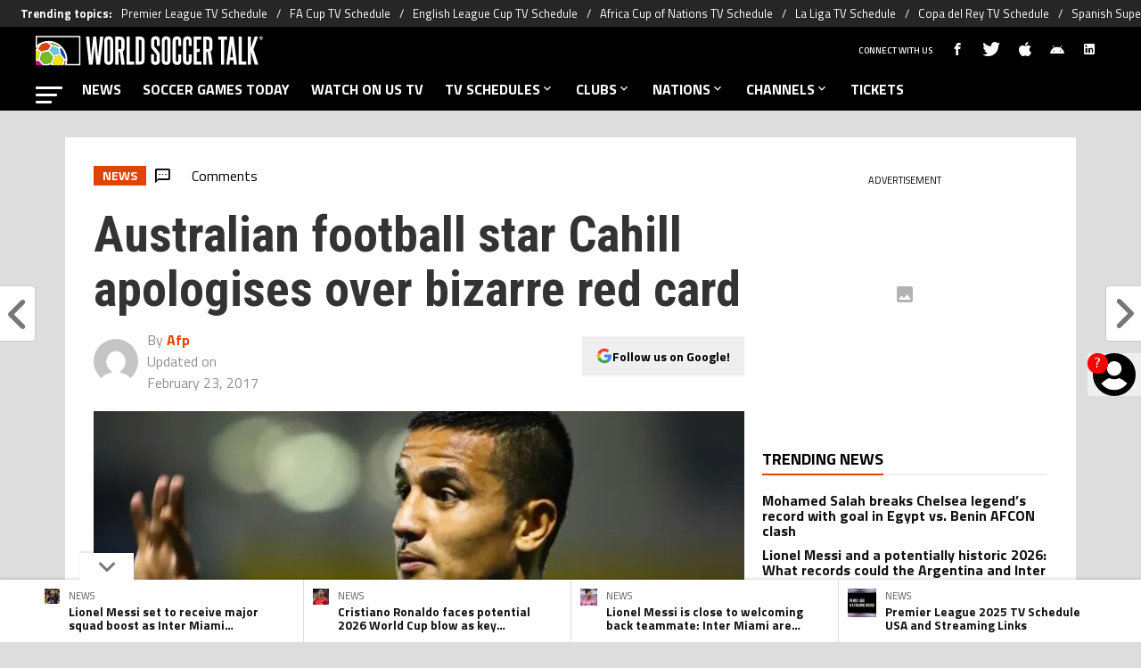

--- FILE ---
content_type: text/html; charset=utf-8
request_url: https://worldsoccertalk.com/news/australian-football-star-cahill-apologises-over-bizarre-red-card-20170207-CMS-202361.html
body_size: 93122
content:
<!DOCTYPE html><html lang="en-US" class="__variable_fa7266"><head><meta charSet="utf-8"/><meta name="viewport" content="width=device-width, initial-scale=1"/><link rel="preload" href="https://statics.worldsoccertalk.com/_next/static/media/ed9cb87f7cefa820-s.p.woff2" as="font" crossorigin="" type="font/woff2"/><link rel="preload" href="https://statics.worldsoccertalk.com/_next/static/media/f9fa7964f036c69d-s.p.woff2" as="font" crossorigin="" type="font/woff2"/><link rel="preload" as="image" href="https://statics.worldsoccertalk.com/img/logos/part_of_bc-wg.svg"/><link rel="preload" as="image" href="https://ds-images.bolavip.com/news/image?src=https%3A%2F%2Fimages.worldsoccertalk.com%2Fwebp%2Ffull%2FWST_20251229_WST_612571_lionel-messi-inter-miami-16.webp&amp;width=200&amp;height=200"/><link rel="preload" as="image" href="https://ds-images.bolavip.com/news/image?src=https%3A%2F%2Fimages.worldsoccertalk.com%2Fwebp%2Ffull%2FWST_20251229_WST_612463_cristiano-ronaldo-portugal-4.webp&amp;width=200&amp;height=200"/><link rel="preload" as="image" href="https://ds-images.bolavip.com/news/image?src=https%3A%2F%2Fimages.worldsoccertalk.com%2Fwebp%2Ffull%2FWST_20251228_WST_612452_Lionel-Messi-3.webp&amp;width=200&amp;height=200"/><link rel="preload" as="image" href="https://ds-images.bolavip.com/news/image?src=https%3A%2F%2Fimages.worldsoccertalk.com%2Fwebp%2Ffull%2FWST_20141125_CMS_34176_TVSchedules_EPL.webp&amp;width=200&amp;height=200"/><link rel="preload" as="image" href="https://secure.gravatar.com/avatar/0244dd619b3f5c6e3cdbf667107e4620?s=500&amp;d=mm&amp;r=g"/><link rel="preload" as="image" imageSrcSet="https://ds-images.bolavip.com/news/image?src=https%3A%2F%2Fimages.worldsoccertalk.com%2Fwebp%2FWST_20170207_WST_202361_1f85d3b74852428b5ace7c3c84c14ccf0467a856.webp&amp;width=490&amp;height=275 490w, https://ds-images.bolavip.com/news/image?src=https%3A%2F%2Fimages.worldsoccertalk.com%2Fwebp%2FWST_20170207_WST_202361_1f85d3b74852428b5ace7c3c84c14ccf0467a856.webp&amp;width=740&amp;height=416 740w" imageSizes="50vw" fetchPriority="high"/><link rel="stylesheet" href="https://statics.worldsoccertalk.com/_next/static/css/ed22d5dc17f6656c.css" data-precedence="next"/><link rel="preload" as="script" fetchPriority="low" href="https://statics.worldsoccertalk.com/_next/static/chunks/webpack-44ff57465775d043.js"/><script src="https://statics.worldsoccertalk.com/_next/static/chunks/1dd3208c-e4729dc367cf53a1.js" async=""></script><script src="https://statics.worldsoccertalk.com/_next/static/chunks/1528-f60ac3a835756d3a.js" async=""></script><script src="https://statics.worldsoccertalk.com/_next/static/chunks/main-app-3a4290845191e8f7.js" async=""></script><script src="https://statics.worldsoccertalk.com/_next/static/chunks/9219-0b3dda74a23ba0d3.js" async=""></script><script src="https://statics.worldsoccertalk.com/_next/static/chunks/5873-987ebbb5626818c2.js" async=""></script><script src="https://statics.worldsoccertalk.com/_next/static/chunks/6318-b4710ad55470e47b.js" async=""></script><script src="https://statics.worldsoccertalk.com/_next/static/chunks/771-9ce1801b5d477ec2.js" async=""></script><script src="https://statics.worldsoccertalk.com/_next/static/chunks/app/article/%5B...segments%5D/page-bb05f5a9892a8034.js" async=""></script><script src="https://statics.worldsoccertalk.com/_next/static/chunks/app/layout-e6922dc4625ffed2.js" async=""></script><link rel="preload" href="https://www.googletagmanager.com/gtag/js?id=G-BRD5XXF0KS" as="script"/><link rel="preload" href="https://securepubads.g.doubleclick.net/tag/js/gpt.js" as="script"/><link rel="preload" href="https://futbol-cdn.relevant-digital.com/static/tags/62b24652ca3bd41063b67f8c.js" as="script"/><link rel="preload" href="https://cdn.gravitec.net/storage/c3aa0d6b79181e954e0ae06596898236/client.js" as="script"/><link rel="preload" href="https://cdn.viafoura.net/entry/index.js" as="script"/><link rel="preload" href="https://static.klaviyo.com/onsite/js/klaviyo.js?company_id=SDRVpV" as="script"/><meta property="fb:app_id" content="3404408633123352"/><meta property="fb:pages" content=""/><link rel="amphtml" href="https://worldsoccertalk.com//amp/news/australian-football-star-cahill-apologises-over-bizarre-red-card-20170207-CMS-202361.html/"/><meta property="push:title" content="Australian football star Cahill apologises over bizarre red card"/><meta property="push:description" content="Sydney (AFP) - Australia&#x27;s Tim Cahill has apologised for swearing at a referee after he was bizarrely sent off before he even made it onto the pitch in last week&#x27;s explosive Melbourne derby. The former Everton forward, now with Melbourne City, was about to come on as a substitute when he made his comments to […]"/><meta property="mrf:tags" content=""/><meta property="mrf:sections" content="World Soccer Talk;news"/><meta property="og:updated_time" content="2017-02-23T20:46:17-05:00"/><title>Australian football star Cahill apologises over bizarre red card - World Soccer Talk</title><meta name="description" content="Sydney (AFP) - Australia&#x27;s Tim Cahill has apologised for swearing at a referee after he was bizarrely sent off before he even made it onto the pitch in last week&#x27;s explosive Melbourne derby. The former Everton forward, now with Melbourne City, was about to come on as a substitute when he made his comments to […]"/><link rel="manifest" href="https://statics.worldsoccertalk.com/manifest.json" crossorigin="use-credentials"/><meta name="robots" content="index, follow, max-image-preview:large"/><meta name="vf:container_id" content="WST-202361"/><meta name="vf:lang" content="en"/><link rel="canonical" href="https://worldsoccertalk.com/news/australian-football-star-cahill-apologises-over-bizarre-red-card-20170207-CMS-202361.html/"/><link rel="alternate" type="application/rss+xml" title="World Soccer Talk &amp;raquo; Feed" href="https://worldsoccertalk.com/rss/feed/"/><meta property="og:title" content="Australian football star Cahill apologises over bizarre red card"/><meta property="og:description" content="Sydney (AFP) - Australia&#x27;s Tim Cahill has apologised for swearing at a referee after he was bizarrely sent off before he even made it onto the pitch in last week&#x27;s explosive Melbourne derby. The former Everton forward, now with Melbourne City, was about to come on as a substitute when he made his comments to […]"/><meta property="og:url" content="https://worldsoccertalk.com/news/australian-football-star-cahill-apologises-over-bizarre-red-card-20170207-CMS-202361.html/"/><meta property="og:site_name" content="World Soccer Talk"/><meta property="og:locale" content="en_US"/><meta property="og:image" content="https://ds-images.bolavip.com/news/image?src=https%3A%2F%2Fimages.worldsoccertalk.com%2Fjpg%2FWST_20170207_WST_202361_1f85d3b74852428b5ace7c3c84c14ccf0467a856.jpg&amp;width=1200&amp;height=740"/><meta property="og:image:alt" content="Australian football star Cahill apologises over bizarre red card"/><meta property="og:image:width" content="1200"/><meta property="og:image:height" content="740"/><meta property="og:type" content="article"/><meta property="article:published_time" content="2017-02-07T00:05:09-05:00"/><meta property="article:modified_time" content="2017-02-23T20:46:17-05:00"/><meta name="twitter:card" content="summary_large_image"/><meta name="twitter:site" content="worldsoccertalk"/><meta name="twitter:creator" content="AFP"/><meta name="twitter:title" content="Australian football star Cahill apologises over bizarre red card"/><meta name="twitter:description" content="Sydney (AFP) - Australia&#x27;s Tim Cahill has apologised for swearing at a referee after he was bizarrely sent off before he even made it onto the pitch in last week&#x27;s explosive Melbourne derby. The former Everton forward, now with Melbourne City, was about to come on as a substitute when he made his comments to […]"/><meta name="twitter:image" content="https://ds-images.bolavip.com/news/image?src=https%3A%2F%2Fimages.worldsoccertalk.com%2Fjpg%2FWST_20170207_WST_202361_1f85d3b74852428b5ace7c3c84c14ccf0467a856.jpg&amp;width=1200&amp;height=740"/><link rel="shortcut icon" href="https://statics.worldsoccertalk.com/favicon/favicon.ico"/><link rel="icon" href="https://statics.worldsoccertalk.com/favicon/favicon-16x16.png" type="image/png" sizes="16x16"/><link rel="icon" href="https://statics.worldsoccertalk.com/favicon/favicon-32x32.png" type="image/png" sizes="32x32"/><link rel="icon" href="https://statics.worldsoccertalk.com/favicon/favicon-96x96.png" type="image/png" sizes="96x96"/><link rel="apple-touch-icon-precomposed" href="https://statics.worldsoccertalk.com/favicon/apple-icon-57x57.png" sizes="57x57"/><link rel="apple-touch-icon-precomposed" href="https://statics.worldsoccertalk.com/favicon/apple-icon-76x76.png" sizes="76x76"/><link rel="apple-touch-icon-precomposed" href="https://statics.worldsoccertalk.com/favicon/apple-icon-120x120.png" sizes="120x120"/><link rel="apple-touch-icon-precomposed" href="https://statics.worldsoccertalk.com/favicon/apple-icon-180x180.png" sizes="180x180"/><meta name="next-size-adjust"/><style>.fsn-icon{font-family:var(--font-fsn-icons);speak:never;font-style:normal;font-weight:400;font-variant:normal;text-transform:none;line-height:1}.fsn-icon-share:before{content:"\e91b"}.fsn-icon-android:before{content:"\e900"}.fsn-icon-apple:before{content:"\e901"}.fsn-icon-arrow-down:before{content:"\e902"}.fsn-icon-arrow-drop-down:before{content:"\e903"}.fsn-icon-arrow-right:before{content:"\e904"}.fsn-icon-chain:before{content:"\e905"}.fsn-icon-check:before{content:"\e906"}.fsn-icon-clock:before{content:"\e907"}.fsn-icon-comment:before{content:"\e908"}.fsn-icon-facebook:before{content:"\e909"}.fsn-icon-house:before{content:"\e90a"}.fsn-icon-image:before{content:"\e90b"}.fsn-icon-instagram:before{content:"\e90c"}.fsn-icon-linkedin:before{content:"\e90d"}.fsn-icon-mail:before{content:"\e90e"}.fsn-icon-menu:before{content:"\e90f"}.fsn-icon-most-read:before{content:"\e910"}.fsn-icon-pinterest-p:before{content:"\e911"}.fsn-icon-rss-feed:before{content:"\e912"}.fsn-icon-spotify:before{content:"\e913"}.fsn-icon-telegram:before{content:"\e914"}.fsn-icon-tiktok:before{content:"\e915"}.fsn-icon-twitch:before{content:"\e916"}.fsn-icon-twitter:before{content:"\e917"}.fsn-icon-whatsapp:before{content:"\e918"}.fsn-icon-x-twitter:before{content:"\e919"}.fsn-icon-youtube:before{content:"\e91a"}@media (min-width:1300px){.with-skin{.article-infinite-scroll-wrapper,.article-wrapper{background:#fff;padding:10px}.article-wrapper{z-index:2}.infinite-scroll-container{z-index:1}.article-wrapper,.infinite-scroll-container{max-width:1090px}}}@media (prefers-reduced-motion:no-preference){html{scroll-behavior:smooth}}.with-skin .container-home-shields{position:relative;z-index:1000}.break-word{word-break:break-word}.wp-block-image{margin-bottom:20px;max-width:100%;overflow:hidden;& figcaption{text-align:center;margin-top:20px;font-size:14px;line-height:20px;font-weight:400}}.wp_fsn_poll amp-script{opacity:1}@keyframes bounceCustom{0%,to{transform:translateY(0)}50%{transform:translateY(-10px)}}th.article-table-heading{font-weight:700}table{width:100%;margin:0;border-spacing:0}.clear-margin{margin:0!important}.wst-body-table{width:100%;border-collapse:collapse;border-spacing:0;font-size:.9rem}.wst-body-table thead tr{background:#ccc}.wst-body-table tr{padding:0;margin:0}.wst-body-table th{padding:5px 1.5%}.wst-body-table tr{background-color:#eee;line-height:1;vertical-align:baseline}.wst-body-table tr:nth-child(2n+2){background:0 0}.wst-body-table td{padding:5px 1.5%}.table-with-img{width:100%;border-collapse:collapse;border-spacing:0;font-size:.9rem;background-color:#f6f6f6}.table-with-img tr{background:#eee}.table-with-img td{text-align:left;vertical-align:middle;padding:5px 1.5%}.table-with-img td:first-child{width:30%}.table-with-img td:nth-child(2){width:40%}.table-with-img td h4{font-size:1.4rem;font-weight:700;line-height:120%;overflow:hidden;width:100%;margin:10px 0;color:#222;vertical-align:baseline}.table-with-img td p{color:#444;display:block;font-size:1.15rem;font-weight:400;line-height:1.5;margin:0 0 15px}.table-with-img td .article-body__embed__img{margin:0!important}.table-with-img td a.button{background-color:#000;border-collapse:collapse;transition-duration:.4s;border:none;color:#fff;text-align:center;vertical-align:middle;text-decoration:none;display:inline-block;font-size:16px;margin:4px 2px;padding:10px;cursor:pointer;width:70%;transition:color .25s;line-height:1}.table-with-img td a.button:hover{background-color:#4a4a4a!important}.inline-block-rrss{display:inline-block;min-width:32px}table .table-bg-orange,table .table-bg-orange .image-embed-container{background-color:#ef4923;padding:5px}.bg-orange .image-embed-container{background-color:#ef4923!important}.bg-black .image-embed-container{background-color:#000!important}.bg-blue .image-embed-container{background-color:#4068b1!important}table .table-bg-orange{padding:5px;text-align:left;vertical-align:middle}table .table-bg-orange .button{display:block;width:75%;padding:7px}.table-rainbow-personalize{border-collapse:collapse;font-size:20px!important;vertical-align:middle;line-height:27.6px}.table-rainbow-personalize tr{background-color:#eee}.table-rainbow-personalize tr:nth-child(2n+2){background:0 0}.table-rainbow-personalize tr:first-child td:first-child{background-color:#ce009f}.table-rainbow-personalize tr:nth-child(2) td:first-child{background-color:#76bc21}.table-rainbow-personalize tr:nth-child(3) td:first-child{background-color:#6bc4e8}.table-rainbow-personalize tr:nth-child(4) td:first-child{background-color:#e04403}.table-rainbow-personalize tr:nth-child(5) td:first-child{background-color:#f3e500;color:#e04403}.table-rainbow-personalize td{width:20%;padding:5px 1.5%;vertical-align:middle;color:#fff}.table-rainbow-personalize td:last-child{width:70%;color:#444}.tab-head{display:flex;flex-wrap:wrap;-moz-column-gap:5px;column-gap:5px}@media (min-width:600px){.tab-head{-moz-column-gap:0;column-gap:0;flex-wrap:nowrap}}.tab-body p{margin:0}.tab-body #t2{font-size:.9rem;width:100%}.tab-body #t2 thead{border:none;background-color:#e04403;color:#fff;font-size:16px}#t2 thead td,#t2 thead th,#t4 thead td,#t4 thead th{height:auto;background:transparent;border-width:0 0 1px;text-align:center}#t2 thead th,#t4 thead th{padding:2px 0;text-align:center}#t2 tbody,#t4 tbody{border:none;font-size:22px}#t1ope{width:100%;max-width:728px;margin:8px auto}#t1.hb{font-size:.9rem;width:100%}#t1 td,#t1 th{padding:5px 1.5%;white-space:nowrap;font-weight:400}#t1 td.d{text-align:right;padding-right:.5em}#t1 td{padding:2px 0;line-height:32px}#t1 td.t{text-align:left;padding-right:.5em}#t1 td.v{font-size:80%}#t1 td.score{width:70px;font-weight:700;white-space:nowrap}#t1 td.team{text-transform:uppercase}#t1 tbody tr:nth-child(2n+2){background:0 0}#t1 th{display:none}@media (min-width:500px){#t1 th{display:table-cell;padding-bottom:45px;padding-right:30px}}.btnW{text-align:right}#t1 td.score input{width:32px;height:32px;padding:0;line-height:32px;font-size:22px;text-align:center;ime-mode:disabled}.rtxt *{float:right;margin-left:2px}.ltxt *{float:left;margin-right:2px}#t3{margin:32px auto 8px}#t3 td.t16{min-width:126px;background:url(/img/predictor/bracket-wst.png) 50% no-repeat;opacity:.7}#t3 td,#t3 th{line-height:24px}#t3 td,#t3 th{height:20px;padding:0}.rtxt{text-align:right;width:40%}.ltxt{text-align:left;width:40%}#t2 tbody td,#t2 tbody th,#t4 tbody td,#t4 tbody th{padding:0;border:none;line-height:32px}#t1 td.score input.f,#t2 tbody tr.f td,#t3 tbody td.f,#t4 tbody tr.f td{color:#e04403;font-style:italic;opacity:.6}td.qpoW{width:20px}div.qualify{color:#090}#group .tab-btn{font-family:Roboto;font-size:16px}div.qpo{width:20px;margin-right:0;color:#fff;font-size:12px;line-height:16px;text-align:center;border-radius:0 0 0 8px;opacity:.8}@media (min-width:500px){div.qpo{margin-right:0}div.qpo,td.qpoW{width:80px}}div.qualify:after{content:"Q";color:#090;font-size:12px}@media (min-width:500px){div.qualify:after{content:"ADVANCE"}}#t2 tbody th{text-align:left}.flag-24{display:inline-block;width:24px;height:24px;overflow:hidden;background-image:url(/img/predictor/flag-24.png);background-repeat:no-repeat;background-position:-100px -100px;vertical-align:middle}#t2 tbody td.num,#t4 tbody td.num{width:6.5%;text-align:center}#t2 tbody th .flag-24{float:left}.nm{display:none}@media (min-width:500px){.nm{display:inline-block}}.flag-24-MA{background-position:0 -3300px}.flag-24-HR{background-position:0 -2325px}.flag-24-BE{background-position:0 -500px}.flag-24-QA{background-position:0 -4425px}.flag-24-CA{background-position:0 -900px}.flag-24-SN{background-position:0 -4825px}.flag-24-EC{background-position:0 -1500px}.flag-24-NL{background-position:0 -3950px}.flag-24-_england{background-position:0 -5900px}.flag-24-US{background-position:0 -5425px}.flag-24-_wales{background-position:0 -6200px}.flag-24-IR{background-position:0 -2550px}.flag-24-AR{background-position:0 -250px}.flag-24-MX{background-position:0 -3725px}.flag-24-SA{background-position:0 -4550px}.flag-24-PL{background-position:0 -4250px}.flag-24-DK{background-position:0 -1400px}.flag-24-FR{background-position:0 -1825px}.flag-24-TN{background-position:0 -5175px}.flag-24-AU{background-position:0 -325px}.flag-24-DE{background-position:0 -1350px}.flag-24-CR{background-position:0 -1200px}.flag-24-ES{background-position:0 -1625px}.flag-24-JP{background-position:0 -2700px}.flag-24-BR{background-position:0 -750px}.flag-24-RS{background-position:0 -4475px}.flag-24-CH{background-position:0 -1025px}.flag-24-CM{background-position:0 -1125px}.flag-24-UY{background-position:0 -5450px}.flag-24-GH{background-position:0 -1975px}.flag-24-PT{background-position:0 -4350px}.flag-24-KR{background-position:0 -2900px}.plugin-xyzHtml-footer-podcast .plugin-xyzHtml-footer-podcast__main__image div.article-body__embed__img{margin:0 10px 15px;background-color:#000}.plugin-xyzHtml-footer-podcast__main__image .article-body__embed__img .image-embed-container{max-width:100px}.plugin-xyzHtml-footer-podcast__main__image .article-body__embed__img .image-embed-container>div div{padding:0!important}.plugin-xyzHtml-footer-podcast__main__image .article-body__embed__img .image-embed-container img{height:100%!important;position:static!important}.plugin-xyzHtml-footer-podcast__text h5{margin:0 0 15px;font-size:.85em}.plugin-xyzHtml-footer-podcast__listImage td a>div{margin:0 8px}.plugin-xyzHtml-footer-podcast__listImage td a>figure>img{width:100%!important}.plugin-xyzHtml-footer-podcast__main__image td>figure{text-align:center!important;background:#000}.plugin-xyzHtml-footer-podcast__main__image td>figure>img{max-height:60px!important;max-width:100%!important}.plugin-xyzHtml-footer-podcast__listImage .image-embed-container>div div{padding:0!important}.plugin-xyzHtml-footer-podcast__listImage .image-embed-container img{height:100%!important;max-width:50px!important;position:static!important}.plugin-xyzHtml-footer-podcast__listImage__youtube{display:block;margin:0}*,:after,:before{--tw-border-spacing-x:0;--tw-border-spacing-y:0;--tw-translate-x:0;--tw-translate-y:0;--tw-rotate:0;--tw-skew-x:0;--tw-skew-y:0;--tw-scale-x:1;--tw-scale-y:1;--tw-pan-x: ;--tw-pan-y: ;--tw-pinch-zoom: ;--tw-scroll-snap-strictness:proximity;--tw-gradient-from-position: ;--tw-gradient-via-position: ;--tw-gradient-to-position: ;--tw-ordinal: ;--tw-slashed-zero: ;--tw-numeric-figure: ;--tw-numeric-spacing: ;--tw-numeric-fraction: ;--tw-ring-inset: ;--tw-ring-offset-width:0px;--tw-ring-offset-color:#fff;--tw-ring-color:rgba(59,130,246,.5);--tw-ring-offset-shadow:0 0 #0000;--tw-ring-shadow:0 0 #0000;--tw-shadow:0 0 #0000;--tw-shadow-colored:0 0 #0000;--tw-blur: ;--tw-brightness: ;--tw-contrast: ;--tw-grayscale: ;--tw-hue-rotate: ;--tw-invert: ;--tw-saturate: ;--tw-sepia: ;--tw-drop-shadow: ;--tw-backdrop-blur: ;--tw-backdrop-brightness: ;--tw-backdrop-contrast: ;--tw-backdrop-grayscale: ;--tw-backdrop-hue-rotate: ;--tw-backdrop-invert: ;--tw-backdrop-opacity: ;--tw-backdrop-saturate: ;--tw-backdrop-sepia: ;--tw-contain-size: ;--tw-contain-layout: ;--tw-contain-paint: ;--tw-contain-style: }::backdrop{--tw-border-spacing-x:0;--tw-border-spacing-y:0;--tw-translate-x:0;--tw-translate-y:0;--tw-rotate:0;--tw-skew-x:0;--tw-skew-y:0;--tw-scale-x:1;--tw-scale-y:1;--tw-pan-x: ;--tw-pan-y: ;--tw-pinch-zoom: ;--tw-scroll-snap-strictness:proximity;--tw-gradient-from-position: ;--tw-gradient-via-position: ;--tw-gradient-to-position: ;--tw-ordinal: ;--tw-slashed-zero: ;--tw-numeric-figure: ;--tw-numeric-spacing: ;--tw-numeric-fraction: ;--tw-ring-inset: ;--tw-ring-offset-width:0px;--tw-ring-offset-color:#fff;--tw-ring-color:rgba(59,130,246,.5);--tw-ring-offset-shadow:0 0 #0000;--tw-ring-shadow:0 0 #0000;--tw-shadow:0 0 #0000;--tw-shadow-colored:0 0 #0000;--tw-blur: ;--tw-brightness: ;--tw-contrast: ;--tw-grayscale: ;--tw-hue-rotate: ;--tw-invert: ;--tw-saturate: ;--tw-sepia: ;--tw-drop-shadow: ;--tw-backdrop-blur: ;--tw-backdrop-brightness: ;--tw-backdrop-contrast: ;--tw-backdrop-grayscale: ;--tw-backdrop-hue-rotate: ;--tw-backdrop-invert: ;--tw-backdrop-opacity: ;--tw-backdrop-saturate: ;--tw-backdrop-sepia: ;--tw-contain-size: ;--tw-contain-layout: ;--tw-contain-paint: ;--tw-contain-style: }

/*! tailwindcss v3.4.14 | MIT License | https://tailwindcss.com*/*,:after,:before{box-sizing:border-box;border:0 solid #e5e7eb}:after,:before{--tw-content:""}:host,html{line-height:1.5;-webkit-text-size-adjust:100%;-moz-tab-size:4;-o-tab-size:4;tab-size:4;font-family:ui-sans-serif,system-ui,sans-serif,Apple Color Emoji,Segoe UI Emoji,Segoe UI Symbol,Noto Color Emoji;font-feature-settings:normal;font-variation-settings:normal;-webkit-tap-highlight-color:transparent}body{margin:0;line-height:inherit}hr{height:0;color:inherit;border-top-width:1px}abbr:where([title]){-webkit-text-decoration:underline dotted;text-decoration:underline dotted}h1,h2,h3,h4,h5,h6{font-size:inherit;font-weight:inherit}a{color:inherit;text-decoration:inherit}b,strong{font-weight:bolder}code,kbd,pre,samp{font-family:ui-monospace,SFMono-Regular,Menlo,Monaco,Consolas,Liberation Mono,Courier New,monospace;font-feature-settings:normal;font-variation-settings:normal;font-size:1em}small{font-size:80%}sub,sup{font-size:75%;line-height:0;position:relative;vertical-align:baseline}sub{bottom:-.25em}sup{top:-.5em}table{text-indent:0;border-color:inherit;border-collapse:collapse}button,input,optgroup,select,textarea{font-family:inherit;font-feature-settings:inherit;font-variation-settings:inherit;font-size:100%;font-weight:inherit;line-height:inherit;letter-spacing:inherit;color:inherit;margin:0;padding:0}button,select{text-transform:none}button,input:where([type=button]),input:where([type=reset]),input:where([type=submit]){-webkit-appearance:button;background-color:transparent;background-image:none}:-moz-focusring{outline:auto}:-moz-ui-invalid{box-shadow:none}progress{vertical-align:baseline}::-webkit-inner-spin-button,::-webkit-outer-spin-button{height:auto}[type=search]{-webkit-appearance:textfield;outline-offset:-2px}::-webkit-search-decoration{-webkit-appearance:none}::-webkit-file-upload-button{-webkit-appearance:button;font:inherit}summary{display:list-item}blockquote,dd,dl,figure,h1,h2,h3,h4,h5,h6,hr,p,pre{margin:0}fieldset{margin:0}fieldset,legend{padding:0}menu,ol,ul{list-style:none;margin:0;padding:0}dialog{padding:0}textarea{resize:vertical}input::-moz-placeholder,textarea::-moz-placeholder{opacity:1;color:#9ca3af}input::placeholder,textarea::placeholder{opacity:1;color:#9ca3af}[role=button],button{cursor:pointer}:disabled{cursor:default}audio,canvas,embed,iframe,img,object,svg,video{display:block;vertical-align:middle}img,video{max-width:100%;height:auto}[hidden]:where(:not([hidden=until-found])){display:none}.sr-only{position:absolute;width:1px;height:1px;padding:0;margin:-1px;overflow:hidden;clip:rect(0,0,0,0);white-space:nowrap;border-width:0}.pointer-events-none{pointer-events:none}.\!visible{visibility:visible!important}.visible{visibility:visible}.invisible{visibility:hidden}.collapse{visibility:collapse}.static{position:static}.fixed{position:fixed}.absolute{position:absolute}.relative{position:relative}.sticky{position:sticky}.inset-x-0{left:0;right:0}.-bottom-\[2px\]{bottom:-2px}.-bottom-\[46px\]{bottom:-46px}.-top-3{top:-.75rem}.-top-\[1000px\]{top:-1000px}.bottom-0{bottom:0}.bottom-0\.5{bottom:.125rem}.bottom-6{bottom:1.5rem}.bottom-\[26px\]{bottom:26px}.bottom-\[60px\]{bottom:60px}.left-0{left:0}.left-1\/2{left:50%}.left-2{left:.5rem}.left-\[15px\]{left:15px}.left-\[3px\]{left:3px}.left-\[40px\]{left:40px}.left-\[50px\]{left:50px}.left-\[8px\]{left:8px}.left-\[calc\(50\%-\(348px\/2\)\)\]{left:calc(50% - 174px)}.left-auto{left:auto}.right-0{right:0}.right-6{right:1.5rem}.right-\[-6\%\]{right:-6%}.right-\[10px\]{right:10px}.right-\[1px\]{right:1px}.right-\[220px\]{right:220px}.right-\[40px\]{right:40px}.right-\[5px\]{right:5px}.top-0{top:0}.top-1\/2{top:50%}.top-\[-17px\]{top:-17px}.top-\[-25px\]{top:-25px}.top-\[-30px\]{top:-30px}.top-\[10px\]{top:10px}.top-\[110px\]{top:110px}.top-\[118px\]{top:118px}.top-\[135px\]{top:135px}.top-\[160px\]{top:160px}.top-\[30px\]{top:30px}.top-\[50px\]{top:50px}.top-\[58px\]{top:58px}.top-\[60px\]{top:60px}.top-\[61px\]{top:61px}.top-\[80px\]{top:80px}.top-\[88px\]{top:88px}.top-\[8px\]{top:8px}.top-auto{top:auto}.top-full{top:100%}.isolate{isolation:isolate}.-z-\[1\]{z-index:-1}.z-10{z-index:10}.z-50{z-index:50}.z-\[10000000\]{z-index:10000000}.z-\[100000\]{z-index:100000}.z-\[1001\]{z-index:1001}.z-\[10\]{z-index:10}.z-\[1\]{z-index:1}.z-\[2\]{z-index:2}.z-\[50\]{z-index:50}.z-\[5\]{z-index:5}.z-\[900\]{z-index:900}.z-\[99998\]{z-index:99998}.z-\[999999\]{z-index:999999}.z-\[9999\]{z-index:9999}.z-\[999\]{z-index:999}.order-4{order:4}.float-right{float:right}.m-0{margin:0}.m-1{margin:.25rem}.m-\[-42px_10px_30px\]{margin:-42px 10px 30px}.m-\[0_-10px_20px\]{margin:0 -10px 20px}.m-\[0_0_14px\]{margin:0 0 14px}.m-\[0_0_36px\]{margin:0 0 36px}.m-\[0_12px_0_17px\]{margin:0 12px 0 17px}.m-\[0_1px\]{margin:0 1px}.m-\[0_4px_0_5px\]{margin:0 4px 0 5px}.m-\[0_7px\]{margin:0 7px}.m-\[0_8px\]{margin:0 8px}.m-\[10px\]{margin:10px}.m-\[10px_0\]{margin:10px 0}.m-\[10px_0_20px\]{margin:10px 0 20px}.m-\[10px_10px_0\]{margin:10px 10px 0}.m-\[10px_15px_10px_10px\]{margin:10px 15px 10px 10px}.m-\[13px_0px_7px\]{margin:13px 0 7px}.m-\[1px\]{margin:1px}.m-\[1px_-10px_15px\]{margin:1px -10px 15px}.m-\[29px_0_34px\]{margin:29px 0 34px}.m-\[30px_0_20px\]{margin:30px 0 20px}.\!my-\[24px\]{margin-top:24px!important;margin-bottom:24px!important}.-mx-\[10px\]{margin-left:-10px;margin-right:-10px}.mx-4{margin-left:1rem;margin-right:1rem}.mx-\[10px\]{margin-left:10px;margin-right:10px}.mx-\[15px\]{margin-left:15px;margin-right:15px}.mx-\[1px\]{margin-left:1px;margin-right:1px}.mx-\[20px\]{margin-left:20px;margin-right:20px}.mx-\[32px\]{margin-left:32px;margin-right:32px}.mx-\[40px\]{margin-left:40px;margin-right:40px}.mx-\[4px\]{margin-left:4px;margin-right:4px}.mx-\[7px\]{margin-left:7px;margin-right:7px}.mx-auto{margin-left:auto;margin-right:auto}.my-10{margin-top:2.5rem;margin-bottom:2.5rem}.my-2\.5{margin-top:.625rem;margin-bottom:.625rem}.my-5{margin-top:1.25rem;margin-bottom:1.25rem}.my-8{margin-top:2rem;margin-bottom:2rem}.my-\[10px\]{margin-top:10px;margin-bottom:10px}.my-\[13px\]{margin-top:13px;margin-bottom:13px}.my-\[14px\]{margin-top:14px;margin-bottom:14px}.my-\[20px\]{margin-top:20px;margin-bottom:20px}.my-\[26px\]{margin-top:26px;margin-bottom:26px}.my-\[30px\]{margin-top:30px;margin-bottom:30px}.-mb-\[1px\]{margin-bottom:-1px}.-mb-\[2px\]{margin-bottom:-2px}.-mt-\[40px\]{margin-top:-40px}.-mt-\[6px\]{margin-top:-6px}.mb-0{margin-bottom:0}.mb-2{margin-bottom:.5rem}.mb-2\.5{margin-bottom:.625rem}.mb-3{margin-bottom:.75rem}.mb-4{margin-bottom:1rem}.mb-5{margin-bottom:1.25rem}.mb-6{margin-bottom:1.5rem}.mb-8{margin-bottom:2rem}.mb-\[-0\.5rem\]{margin-bottom:-.5rem}.mb-\[0\]{margin-bottom:0}.mb-\[10px\]{margin-bottom:10px}.mb-\[11px\]{margin-bottom:11px}.mb-\[12px\]{margin-bottom:12px}.mb-\[14px\]{margin-bottom:14px}.mb-\[15px\]{margin-bottom:15px}.mb-\[17px\]{margin-bottom:17px}.mb-\[18px\]{margin-bottom:18px}.mb-\[20px\]{margin-bottom:20px}.mb-\[24px\]{margin-bottom:24px}.mb-\[25px\]{margin-bottom:25px}.mb-\[2px\]{margin-bottom:2px}.mb-\[30px\]{margin-bottom:30px}.mb-\[35px\]{margin-bottom:35px}.mb-\[3px\]{margin-bottom:3px}.mb-\[40px\]{margin-bottom:40px}.mb-\[4px\]{margin-bottom:4px}.mb-\[53px\]{margin-bottom:53px}.mb-\[5px\]{margin-bottom:5px}.mb-\[6px\]{margin-bottom:6px}.mb-\[8px\]{margin-bottom:8px}.mb-\[9px\]{margin-bottom:9px}.mb-auto{margin-bottom:auto}.ml-1{margin-left:.25rem}.ml-1\.5{margin-left:.375rem}.ml-2\.5{margin-left:.625rem}.ml-3{margin-left:.75rem}.ml-\[10px\]{margin-left:10px}.ml-\[20px\]{margin-left:20px}.ml-\[24px\]{margin-left:24px}.ml-\[2px\]{margin-left:2px}.ml-auto{margin-left:auto}.mr-2{margin-right:.5rem}.mr-2\.5{margin-right:.625rem}.mr-\[10px\]{margin-right:10px}.mr-\[14px\]{margin-right:14px}.mr-\[15px\]{margin-right:15px}.mr-\[17px\]{margin-right:17px}.mr-\[20px\]{margin-right:20px}.mr-\[25px\]{margin-right:25px}.mr-\[2px\]{margin-right:2px}.mr-\[30px\]{margin-right:30px}.mr-\[35px\]{margin-right:35px}.mr-\[3px\]{margin-right:3px}.mr-\[4px\]{margin-right:4px}.mr-\[5px\]{margin-right:5px}.mr-\[6px\]{margin-right:6px}.mr-\[8px\]{margin-right:8px}.mr-auto{margin-right:auto}.mt-0{margin-top:0}.mt-2{margin-top:.5rem}.mt-2\.5{margin-top:.625rem}.mt-4{margin-top:1rem}.mt-5{margin-top:1.25rem}.mt-8{margin-top:2rem}.mt-\[1\.5px\]{margin-top:1.5px}.mt-\[10px\]{margin-top:10px}.mt-\[12px\]{margin-top:12px}.mt-\[16px\]{margin-top:16px}.mt-\[17px\]{margin-top:17px}.mt-\[1px\]{margin-top:1px}.mt-\[20px\]{margin-top:20px}.mt-\[21px\]{margin-top:21px}.mt-\[25px\]{margin-top:25px}.mt-\[30px\]{margin-top:30px}.mt-\[3px\]{margin-top:3px}.mt-\[5px\]{margin-top:5px}.mt-\[60px\]{margin-top:60px}.mt-\[6px\]{margin-top:6px}.mt-\[7px\]{margin-top:7px}.mt-auto{margin-top:auto}.box-border{box-sizing:border-box}.box-content{box-sizing:content-box}.line-clamp-1{-webkit-line-clamp:1}.line-clamp-1,.line-clamp-2{overflow:hidden;display:-webkit-box;-webkit-box-orient:vertical}.line-clamp-2{-webkit-line-clamp:2}.line-clamp-3{overflow:hidden;display:-webkit-box;-webkit-box-orient:vertical;-webkit-line-clamp:3}.block{display:block}.inline-block{display:inline-block}.inline{display:inline}.flex{display:flex}.inline-flex{display:inline-flex}.table{display:table}.grid{display:grid}.contents{display:contents}.hidden{display:none}.aspect-\[1\/1\]{aspect-ratio:1/1}.aspect-\[1\/2\]{aspect-ratio:1/2}.aspect-\[1\/3\]{aspect-ratio:1/3}.aspect-\[1\/4\]{aspect-ratio:1/4}.aspect-\[16\/9\]{aspect-ratio:16/9}.aspect-\[261\/195\]{aspect-ratio:261/195}.aspect-\[293\/670\]{aspect-ratio:293/670}.aspect-\[355\/287\]{aspect-ratio:355/287}.aspect-\[4\/3\]{aspect-ratio:4/3}.aspect-\[540\/708\]{aspect-ratio:540/708}.aspect-\[80\/80\]{aspect-ratio:80/80}.aspect-square{aspect-ratio:1/1}.aspect-video{aspect-ratio:16/9}.\!h-\[57px\]{height:57px!important}.h-0{height:0}.h-11{height:2.75rem}.h-2{height:.5rem}.h-6{height:1.5rem}.h-8{height:2rem}.h-\[1\.5em\]{height:1.5em}.h-\[101px\]{height:101px}.h-\[11ppx\]{height:11ppx}.h-\[128px\]{height:128px}.h-\[13px\]{height:13px}.h-\[160px\]{height:160px}.h-\[16px\]{height:16px}.h-\[18px\]{height:18px}.h-\[192px\]{height:192px}.h-\[1px\]{height:1px}.h-\[20px\]{height:20px}.h-\[22\.5px\]{height:22.5px}.h-\[23px\]{height:23px}.h-\[24px\]{height:24px}.h-\[25px\]{height:25px}.h-\[26px\]{height:26px}.h-\[29px\]{height:29px}.h-\[2px\]{height:2px}.h-\[30px\]{height:30px}.h-\[35px\]{height:35px}.h-\[37px\]{height:37px}.h-\[38px\]{height:38px}.h-\[3px\]{height:3px}.h-\[40px\]{height:40px}.h-\[41px\]{height:41px}.h-\[441px\]{height:441px}.h-\[44px\]{height:44px}.h-\[45px\]{height:45px}.h-\[46px\]{height:46px}.h-\[47px\]{height:47px}.h-\[48px\]{height:48px}.h-\[50px\]{height:50px}.h-\[56px\]{height:56px}.h-\[57px\]{height:57px}.h-\[58px\]{height:58px}.h-\[60px\]{height:60px}.h-\[63px\]{height:63px}.h-\[647px\]{height:647px}.h-\[69px\]{height:69px}.h-\[70px\]{height:70px}.h-\[75px\]{height:75px}.h-\[8px\]{height:8px}.h-\[90px\]{height:90px}.h-\[91px\]{height:91px}.h-\[92px\]{height:92px}.h-\[95px\]{height:95px}.h-\[9px\]{height:9px}.h-\[calc\(100\%-110px\)\]{height:calc(100% - 110px)}.h-\[calc\(100\%-130px\)\]{height:calc(100% - 130px)}.h-\[calc\(100\%-50px\)\]{height:calc(100% - 50px)}.h-\[calc\(100\%-60px\)\]{height:calc(100% - 60px)}.h-auto{height:auto}.h-full{height:100%}.max-h-0{max-height:0}.max-h-\[16px\]{max-height:16px}.max-h-\[20px\]{max-height:20px}.max-h-\[300px\]{max-height:300px}.max-h-\[32px\]{max-height:32px}.max-h-\[34px\]{max-height:34px}.max-h-\[38px\]{max-height:38px}.max-h-\[63px\]{max-height:63px}.max-h-\[65px\]{max-height:65px}.max-h-\[76px\]{max-height:76px}.max-h-screen{max-height:100vh}.min-h-0{min-height:0}.min-h-\[100px\]{min-height:100px}.min-h-\[150px\]{min-height:150px}.min-h-\[160px\]{min-height:160px}.min-h-\[18px\]{min-height:18px}.min-h-\[230px\]{min-height:230px}.min-h-\[250px\]{min-height:250px}.min-h-\[38px\]{min-height:38px}.min-h-\[40px\]{min-height:40px}.min-h-\[425px\]{min-height:425px}.min-h-\[428px\]{min-height:428px}.min-h-\[600px\]{min-height:600px}.min-h-\[63px\]{min-height:63px}.min-h-\[72px\]{min-height:72px}.min-h-\[75px\]{min-height:75px}.min-h-\[91px\]{min-height:91px}.min-h-\[95px\]{min-height:95px}.w-0{width:0}.w-1\/2{width:50%}.w-11{width:2.75rem}.w-2{width:.5rem}.w-6{width:1.5rem}.w-8{width:2rem}.w-\[1\.5em\]{width:1.5em}.w-\[100px\]{width:100px}.w-\[10px\]{width:10px}.w-\[124px\]{width:124px}.w-\[12px\]{width:12px}.w-\[139px\]{width:139px}.w-\[160px\]{width:160px}.w-\[168px\]{width:168px}.w-\[175px\]{width:175px}.w-\[182px\]{width:182px}.w-\[18px\]{width:18px}.w-\[1px\]{width:1px}.w-\[200px\]{width:200px}.w-\[24px\]{width:24px}.w-\[256px\]{width:256px}.w-\[25px\]{width:25px}.w-\[27px\]{width:27px}.w-\[280px\]{width:280px}.w-\[30\%\]{width:30%}.w-\[300px\]{width:300px}.w-\[30px\]{width:30px}.w-\[320px\]{width:320px}.w-\[35px\]{width:35px}.w-\[37px\]{width:37px}.w-\[38px\]{width:38px}.w-\[40px\]{width:40px}.w-\[45\%\]{width:45%}.w-\[45px\]{width:45px}.w-\[47px\]{width:47px}.w-\[48px\]{width:48px}.w-\[50px\]{width:50px}.w-\[56px\]{width:56px}.w-\[60px\]{width:60px}.w-\[63px\]{width:63px}.w-\[83px\]{width:83px}.w-\[84px\]{width:84px}.w-\[8px\]{width:8px}.w-\[90px\]{width:90px}.w-\[95\%\]{width:95%}.w-\[95px\]{width:95px}.w-\[9px\]{width:9px}.w-\[calc\(100\%-20px\)\]{width:calc(100% - 20px)}.w-auto{width:auto}.w-fit{width:-moz-fit-content;width:fit-content}.w-full{width:100%}.w-max{width:-moz-max-content;width:max-content}.min-w-6{min-width:1.5rem}.min-w-\[100\%\]{min-width:100%}.min-w-\[100px\]{min-width:100px}.min-w-\[104px\]{min-width:104px}.min-w-\[112px\]{min-width:112px}.min-w-\[130px\]{min-width:130px}.min-w-\[134px\]{min-width:134px}.min-w-\[168px\]{min-width:168px}.min-w-\[18px\]{min-width:18px}.min-w-\[200px\]{min-width:200px}.min-w-\[233px\]{min-width:233px}.min-w-\[250px\]{min-width:250px}.min-w-\[30px\]{min-width:30px}.min-w-\[35px\]{min-width:35px}.min-w-\[36px\]{min-width:36px}.min-w-\[45px\]{min-width:45px}.min-w-\[75px\]{min-width:75px}.min-w-\[83px\]{min-width:83px}.min-w-\[84px\]{min-width:84px}.min-w-\[90px\]{min-width:90px}.min-w-\[92px\]{min-width:92px}.min-w-fit{min-width:-moz-fit-content;min-width:fit-content}.max-w-\[100\%\]{max-width:100%}.max-w-\[100px\]{max-width:100px}.max-w-\[100vw\]{max-width:100vw}.max-w-\[1017px\]{max-width:1017px}.max-w-\[1070px\]{max-width:1070px}.max-w-\[109px\]{max-width:109px}.max-w-\[110px\]{max-width:110px}.max-w-\[1200px\]{max-width:1200px}.max-w-\[122px\]{max-width:122px}.max-w-\[1240px\]{max-width:1240px}.max-w-\[1280px\]{max-width:1280px}.max-w-\[145px\]{max-width:145px}.max-w-\[160px\]{max-width:160px}.max-w-\[16px\]{max-width:16px}.max-w-\[192px\]{max-width:192px}.max-w-\[195px\]{max-width:195px}.max-w-\[200px\]{max-width:200px}.max-w-\[238px\]{max-width:238px}.max-w-\[250px\]{max-width:250px}.max-w-\[255px\]{max-width:255px}.max-w-\[26px\]{max-width:26px}.max-w-\[275px\]{max-width:275px}.max-w-\[293px\]{max-width:293px}.max-w-\[30px\]{max-width:30px}.max-w-\[320px\]{max-width:320px}.max-w-\[32px\]{max-width:32px}.max-w-\[330px\]{max-width:330px}.max-w-\[348px\]{max-width:348px}.max-w-\[360px\]{max-width:360px}.max-w-\[375px\]{max-width:375px}.max-w-\[380px\]{max-width:380px}.max-w-\[400px\]{max-width:400px}.max-w-\[500px\]{max-width:500px}.max-w-\[52px\]{max-width:52px}.max-w-\[550px\]{max-width:550px}.max-w-\[655px\]{max-width:655px}.max-w-\[688px\]{max-width:688px}.max-w-\[70px\]{max-width:70px}.max-w-\[90\%\]{max-width:90%}.max-w-\[92px\]{max-width:92px}.max-w-\[calc\(100\%-153px\)\]{max-width:calc(100% - 153px)}.max-w-\[calc\(100\%-40px\)\]{max-width:calc(100% - 40px)}.max-w-\[calc\(100vw-20px\)\]{max-width:calc(100vw - 20px)}.max-w-\[calc\(50\%-49px\)\]{max-width:calc(50% - 49px)}.max-w-full{max-width:100%}.max-w-lg{max-width:32rem}.flex-1{flex:1 1 0%}.flex-\[0_0_260px\]{flex:0 0 260px}.flex-\[0_0_auto\]{flex:0 0 auto}.flex-\[0_0_calc\(100\%-135px\)\]{flex:0 0 calc(100% - 135px)}.flex-\[1_1_0\]{flex:1 1 0}.flex-\[1_1_50\%\]{flex:1 1 50%}.flex-shrink-0{flex-shrink:0}.flex-grow,.flex-grow-\[1\],.grow{flex-grow:1}.basis-0{flex-basis:0px}.basis-\[160px\]{flex-basis:160px}.basis-\[20\%\]{flex-basis:20%}.basis-\[25\%\]{flex-basis:25%}.basis-\[40px\]{flex-basis:40px}.basis-\[50px\]{flex-basis:50px}.basis-\[54px\]{flex-basis:54px}.basis-\[76px\]{flex-basis:76px}.basis-\[95px\]{flex-basis:95px}.table-auto{table-layout:auto}.-translate-x-1\/2{--tw-translate-x:-50%}.-translate-x-1\/2,.-translate-y-1\/2{transform:translate(var(--tw-translate-x),var(--tw-translate-y)) rotate(var(--tw-rotate)) skewX(var(--tw-skew-x)) skewY(var(--tw-skew-y)) scaleX(var(--tw-scale-x)) scaleY(var(--tw-scale-y))}.-translate-y-1\/2{--tw-translate-y:-50%}.-rotate-45{--tw-rotate:-45deg}.-rotate-45,.rotate-180{transform:translate(var(--tw-translate-x),var(--tw-translate-y)) rotate(var(--tw-rotate)) skewX(var(--tw-skew-x)) skewY(var(--tw-skew-y)) scaleX(var(--tw-scale-x)) scaleY(var(--tw-scale-y))}.rotate-180{--tw-rotate:180deg}.rotate-45{--tw-rotate:45deg}.rotate-45,.rotate-90{transform:translate(var(--tw-translate-x),var(--tw-translate-y)) rotate(var(--tw-rotate)) skewX(var(--tw-skew-x)) skewY(var(--tw-skew-y)) scaleX(var(--tw-scale-x)) scaleY(var(--tw-scale-y))}.rotate-90{--tw-rotate:90deg}.transform{transform:translate(var(--tw-translate-x),var(--tw-translate-y)) rotate(var(--tw-rotate)) skewX(var(--tw-skew-x)) skewY(var(--tw-skew-y)) scaleX(var(--tw-scale-x)) scaleY(var(--tw-scale-y))}.animate-\[bounceCustom_3s_infinite_ease-in-out\]{animation:bounceCustom 3s ease-in-out infinite}.cursor-default{cursor:default}.cursor-not-allowed{cursor:not-allowed}.cursor-pointer{cursor:pointer}.select-none{-webkit-user-select:none;-moz-user-select:none;user-select:none}.resize{resize:both}.snap-x{scroll-snap-type:x var(--tw-scroll-snap-strictness)}.scroll-mt-\[110px\]{scroll-margin-top:110px}.list-decimal{list-style-type:decimal}.list-disc{list-style-type:disc}.list-none{list-style-type:none}.grid-cols-3{grid-template-columns:repeat(3,minmax(0,1fr))}.flex-row{flex-direction:row}.flex-row-reverse{flex-direction:row-reverse}.flex-col{flex-direction:column}.flex-wrap{flex-wrap:wrap}.flex-nowrap{flex-wrap:nowrap}.place-content-center{place-content:center}.items-start{align-items:flex-start}.items-end{align-items:flex-end}.items-center{align-items:center}.justify-start{justify-content:flex-start}.justify-end{justify-content:flex-end}.justify-center{justify-content:center}.justify-between{justify-content:space-between}.justify-around{justify-content:space-around}.justify-evenly{justify-content:space-evenly}.gap-1{gap:.25rem}.gap-10{gap:2.5rem}.gap-2{gap:.5rem}.gap-2\.5{gap:.625rem}.gap-3{gap:.75rem}.gap-4{gap:1rem}.gap-5{gap:1.25rem}.gap-9{gap:2.25rem}.gap-\[10px\]{gap:10px}.gap-\[12px\]{gap:12px}.gap-\[15px\]{gap:15px}.gap-\[17px_14px\]{gap:17px 14px}.gap-\[1px\]{gap:1px}.gap-\[20px\]{gap:20px}.gap-\[20px_50px\]{gap:20px 50px}.gap-\[24px\]{gap:24px}.gap-\[25px\]{gap:25px}.gap-\[30px\]{gap:30px}.gap-\[3px_5px\]{gap:3px 5px}.gap-\[40px\]{gap:40px}.gap-\[5px\]{gap:5px}.gap-\[5px_15px\]{gap:5px 15px}.gap-\[6px\]{gap:6px}.gap-\[7px\]{gap:7px}.gap-\[8px\]{gap:8px}.space-x-0>:not([hidden])~:not([hidden]){--tw-space-x-reverse:0;margin-right:calc(0px*var(--tw-space-x-reverse));margin-left:calc(0px*(1 - var(--tw-space-x-reverse)))}.space-x-4>:not([hidden])~:not([hidden]){--tw-space-x-reverse:0;margin-right:calc(1rem*var(--tw-space-x-reverse));margin-left:calc(1rem*(1 - var(--tw-space-x-reverse)))}.space-y-1>:not([hidden])~:not([hidden]){--tw-space-y-reverse:0;margin-top:calc(.25rem*(1 - var(--tw-space-y-reverse)));margin-bottom:calc(.25rem*var(--tw-space-y-reverse))}.space-y-2>:not([hidden])~:not([hidden]){--tw-space-y-reverse:0;margin-top:calc(.5rem*(1 - var(--tw-space-y-reverse)));margin-bottom:calc(.5rem*var(--tw-space-y-reverse))}.space-y-\[25px\]>:not([hidden])~:not([hidden]){--tw-space-y-reverse:0;margin-top:calc(25px*(1 - var(--tw-space-y-reverse)));margin-bottom:calc(25px*var(--tw-space-y-reverse))}.self-start{align-self:flex-start}.self-end{align-self:flex-end}.overflow-auto{overflow:auto}.overflow-hidden{overflow:hidden}.overflow-x-auto{overflow-x:auto}.overflow-y-auto{overflow-y:auto}.overflow-y-hidden{overflow-y:hidden}.overflow-x-clip{overflow-x:clip}.overflow-y-visible{overflow-y:visible}.overflow-x-scroll{overflow-x:scroll}.overflow-y-scroll{overflow-y:scroll}.truncate{overflow:hidden;text-overflow:ellipsis}.truncate,.whitespace-nowrap{white-space:nowrap}.break-words{overflow-wrap:break-word}.rounded{border-radius:.25rem}.rounded-\[10px\]{border-radius:10px}.rounded-\[24px\]{border-radius:24px}.rounded-\[25px\]{border-radius:25px}.rounded-\[2px\]{border-radius:2px}.rounded-\[5px\]{border-radius:5px}.rounded-\[8px\]{border-radius:8px}.rounded-\[9999999px\]{border-radius:9999999px}.rounded-\[9px\]{border-radius:9px}.rounded-full{border-radius:9999px}.rounded-md{border-radius:.375rem}.rounded-l-\[5px\]{border-top-left-radius:5px;border-bottom-left-radius:5px}.rounded-r-\[5px\]{border-top-right-radius:5px;border-bottom-right-radius:5px}.rounded-bl-\[20px\]{border-bottom-left-radius:20px}.rounded-br-\[20px\]{border-bottom-right-radius:20px}.rounded-tl-\[20px\]{border-top-left-radius:20px}.rounded-tl-\[5px\]{border-top-left-radius:5px}.rounded-tr-\[20px\]{border-top-right-radius:20px}.border-\[1px\]{border-width:1px}.border-\[2px\]{border-width:2px}.border-\[3px\]{border-width:3px}.border-\[5px\]{border-width:5px}.border-articleTableData{border-width:1px}.border-complianceFooterDivider{border-width:0}.border-b-2{border-bottom-width:2px}.border-b-\[1px\]{border-bottom-width:1px}.border-b-\[2px\]{border-bottom-width:2px}.border-b-\[60px\]{border-bottom-width:60px}.border-l-\[15px\]{border-left-width:15px}.border-l-\[1px\]{border-left-width:1px}.border-r-2{border-right-width:2px}.border-r-\[1px\]{border-right-width:1px}.border-r-\[60px\]{border-right-width:60px}.border-t-2{border-top-width:2px}.border-t-\[1px\]{border-top-width:1px}.border-t-\[2px\]{border-top-width:2px}.border-t-partOfBCFooterBorder{border-top-width:0}.border-solid{border-style:solid}.border-dashed{border-style:dashed}.border-none{border-style:none}.border-\[\#4C4C4C\]{--tw-border-opacity:1;border-color:rgb(76 76 76/var(--tw-border-opacity))}.border-\[\#888\]{--tw-border-opacity:1;border-color:rgb(136 136 136/var(--tw-border-opacity))}.border-\[\#E60020\]{--tw-border-opacity:1;border-color:rgb(230 0 32/var(--tw-border-opacity))}.border-\[\#FFC400\]{--tw-border-opacity:1;border-color:rgb(255 196 0/var(--tw-border-opacity))}.border-\[\#bbb\]{--tw-border-opacity:1;border-color:rgb(187 187 187/var(--tw-border-opacity))}.border-\[\#ccc\]{--tw-border-opacity:1;border-color:rgb(204 204 204/var(--tw-border-opacity))}.border-\[\#d9d9d9\]\/20{border-color:hsla(0,0%,85%,.2)}.border-\[\#ddd\]{--tw-border-opacity:1;border-color:rgb(221 221 221/var(--tw-border-opacity))}.border-\[\#efefef33\]{border-color:#efefef33}.border-\[rgba\(0\2c 0\2c 0\2c 0\.65\)\]{border-color:rgba(0,0,0,.65)}.border-articleComments{--tw-border-opacity:1;border-color:rgb(216 18 47/var(--tw-border-opacity))}.border-black{--tw-border-opacity:1;border-color:rgb(0 0 0/var(--tw-border-opacity))}.border-complianceFooterBorder{--tw-border-opacity:1;border-color:rgb(221 221 221/var(--tw-border-opacity))}.border-gray-200{--tw-border-opacity:1;border-color:rgb(229 231 235/var(--tw-border-opacity))}.border-gray-300{--tw-border-opacity:1;border-color:rgb(209 213 219/var(--tw-border-opacity))}.border-header{--tw-border-opacity:1;border-color:rgb(0 0 0/var(--tw-border-opacity))}.border-lightGray{--tw-border-opacity:1;border-color:rgb(239 239 239/var(--tw-border-opacity))}.border-orange-600{--tw-border-opacity:1;border-color:rgb(234 88 12/var(--tw-border-opacity))}.border-primary{--tw-border-opacity:1;border-color:rgb(224 68 3/var(--tw-border-opacity))}.border-stvsMatchBorderColor{--tw-border-opacity:1;border-color:rgb(235 235 235/var(--tw-border-opacity))}.border-verticalRecirculationBlockTitleBorder{--tw-border-opacity:1;border-color:rgb(224 68 3/var(--tw-border-opacity))}.border-white{--tw-border-opacity:1;border-color:rgb(255 255 255/var(--tw-border-opacity))}.border-white\/30{border-color:hsla(0,0%,100%,.3)}.border-b-\[\#0000001a\]{border-bottom-color:#0000001a}.border-b-verticalRecirculationNewsCard{--tw-border-opacity:1;border-bottom-color:rgb(224 68 3/var(--tw-border-opacity))}.border-r-transparent{border-right-color:transparent}.border-r-white{--tw-border-opacity:1;border-right-color:rgb(255 255 255/var(--tw-border-opacity))}.border-t-\[\#bbb\]{--tw-border-opacity:1;border-top-color:rgb(187 187 187/var(--tw-border-opacity))}.border-t-\[\#d81f30\]{--tw-border-opacity:1;border-top-color:rgb(216 31 48/var(--tw-border-opacity))}.border-t-partOfBCFooterBorder{--tw-border-opacity:1;border-top-color:rgb(187 187 187/var(--tw-border-opacity))}.bg-\[\#00000033\]{background-color:#00000033}.bg-\[\#000000b3\]{background-color:#000000b3}.bg-\[\#0072f9\]{--tw-bg-opacity:1;background-color:rgb(0 114 249/var(--tw-bg-opacity))}.bg-\[\#111\]{--tw-bg-opacity:1;background-color:rgb(17 17 17/var(--tw-bg-opacity))}.bg-\[\#147053\]{--tw-bg-opacity:1;background-color:rgb(20 112 83/var(--tw-bg-opacity))}.bg-\[\#252525\]{--tw-bg-opacity:1;background-color:rgb(37 37 37/var(--tw-bg-opacity))}.bg-\[\#25D366\]{--tw-bg-opacity:1;background-color:rgb(37 211 102/var(--tw-bg-opacity))}.bg-\[\#3139f2\]{--tw-bg-opacity:1;background-color:rgb(49 57 242/var(--tw-bg-opacity))}.bg-\[\#EFEFEF\]{--tw-bg-opacity:1;background-color:rgb(239 239 239/var(--tw-bg-opacity))}.bg-\[\#F2F2F2\]{--tw-bg-opacity:1;background-color:rgb(242 242 242/var(--tw-bg-opacity))}.bg-\[\#F3F1FF\]{--tw-bg-opacity:1;background-color:rgb(243 241 255/var(--tw-bg-opacity))}.bg-\[\#FFFFFF26\]{background-color:#ffffff26}.bg-\[\#b8102a\]{--tw-bg-opacity:1;background-color:rgb(184 16 42/var(--tw-bg-opacity))}.bg-\[\#bebebe\]{--tw-bg-opacity:1;background-color:rgb(190 190 190/var(--tw-bg-opacity))}.bg-\[\#d3d3d3\]{--tw-bg-opacity:1;background-color:rgb(211 211 211/var(--tw-bg-opacity))}.bg-\[\#ddd\],.bg-\[\#dddddd\]{--tw-bg-opacity:1;background-color:rgb(221 221 221/var(--tw-bg-opacity))}.bg-\[\#e04403\]{--tw-bg-opacity:1;background-color:rgb(224 68 3/var(--tw-bg-opacity))}.bg-\[\#eee\]{--tw-bg-opacity:1;background-color:rgb(238 238 238/var(--tw-bg-opacity))}.bg-\[\#f5f5f5\]{--tw-bg-opacity:1;background-color:rgb(245 245 245/var(--tw-bg-opacity))}.bg-\[\#f6f6f6\]{--tw-bg-opacity:1;background-color:rgb(246 246 246/var(--tw-bg-opacity))}.bg-\[\#f9f9f9\]{--tw-bg-opacity:1;background-color:rgb(249 249 249/var(--tw-bg-opacity))}.bg-\[red\]{--tw-bg-opacity:1;background-color:rgb(255 0 0/var(--tw-bg-opacity))}.bg-acceptCookies{--tw-bg-opacity:1;background-color:rgb(0 0 0/var(--tw-bg-opacity))}.bg-acceptCookiesBtn{--tw-bg-opacity:1;background-color:rgb(216 18 47/var(--tw-bg-opacity))}.bg-adContainerHeaderMobile{--tw-bg-opacity:1;background-color:rgb(0 0 0/var(--tw-bg-opacity))}.bg-alsoRead{--tw-bg-opacity:1;background-color:rgb(249 249 249/var(--tw-bg-opacity))}.bg-alsoReadTitleBg{--tw-bg-opacity:1;background-color:rgb(255 255 255/var(--tw-bg-opacity))}.bg-articleHeadSection{--tw-bg-opacity:1;background-color:rgb(224 68 3/var(--tw-bg-opacity))}.bg-articlePoll{--tw-bg-opacity:1;background-color:rgb(224 68 2/var(--tw-bg-opacity))}.bg-articlePollOptionVote{--tw-bg-opacity:1;background-color:rgb(0 0 0/var(--tw-bg-opacity))}.bg-articlePollTextBottomLine{--tw-bg-opacity:1;background-color:rgb(216 18 47/var(--tw-bg-opacity))}.bg-black{--tw-bg-opacity:1;background-color:rgb(0 0 0/var(--tw-bg-opacity))}.bg-complianceFooter{--tw-bg-opacity:1;background-color:rgb(221 221 221/var(--tw-bg-opacity))}.bg-facebookSocialLink{--tw-bg-opacity:1;background-color:rgb(45 98 168/var(--tw-bg-opacity))}.bg-footerMobile{--tw-bg-opacity:1;background-color:rgb(0 0 0/var(--tw-bg-opacity))}.bg-gray-300{--tw-bg-opacity:1;background-color:rgb(209 213 219/var(--tw-bg-opacity))}.bg-header{--tw-bg-opacity:1;background-color:rgb(0 0 0/var(--tw-bg-opacity))}.bg-headerHighlight{--tw-bg-opacity:1;background-color:rgb(38 38 38/var(--tw-bg-opacity))}.bg-lightGray{--tw-bg-opacity:1;background-color:rgb(239 239 239/var(--tw-bg-opacity))}.bg-linkedinSocialLink{--tw-bg-opacity:1;background-color:rgb(0 0 0/var(--tw-bg-opacity))}.bg-mailSocialLink{--tw-bg-opacity:1;background-color:rgb(121 121 121/var(--tw-bg-opacity))}.bg-menu,.bg-menuMobile{--tw-bg-opacity:1;background-color:rgb(0 0 0/var(--tw-bg-opacity))}.bg-partOfBCFooterBg{--tw-bg-opacity:1;background-color:rgb(221 221 221/var(--tw-bg-opacity))}.bg-placeholderGray{--tw-bg-opacity:1;background-color:rgb(249 249 249/var(--tw-bg-opacity))}.bg-pollOptionBtn{--tw-bg-opacity:1;background-color:rgb(0 0 0/var(--tw-bg-opacity))}.bg-primary{--tw-bg-opacity:1;background-color:rgb(224 68 3/var(--tw-bg-opacity))}.bg-secondaryNav{--tw-bg-opacity:1;background-color:rgb(38 38 38/var(--tw-bg-opacity))}.bg-teal-200{--tw-bg-opacity:1;background-color:rgb(153 246 228/var(--tw-bg-opacity))}.bg-transparent{background-color:transparent}.bg-twitterSocialLink{--tw-bg-opacity:1;background-color:rgb(1 171 244/var(--tw-bg-opacity))}.bg-verticalRecirculationBlockTitleBg{--tw-bg-opacity:1;background-color:rgb(255 255 255/var(--tw-bg-opacity))}.bg-whatsappSocialLink{--tw-bg-opacity:1;background-color:rgb(39 204 100/var(--tw-bg-opacity))}.bg-white{--tw-bg-opacity:1;background-color:rgb(255 255 255/var(--tw-bg-opacity))}.bg-\[url\(\/img\/odds-bg\.png\)\]{background-image:url(/img/odds-bg.png)}.bg-ad-icon{background-image:url("[data-uri]")}.bg-none{background-image:none}.bg-cover{background-size:cover}.bg-no-repeat{background-repeat:no-repeat}.fill-black,.fill-btnScheduleTextColor{fill:#000}.fill-current{fill:currentColor}.fill-viafouraConversationsIcon{fill:#fff}.object-contain{-o-object-fit:contain;object-fit:contain}.object-cover{-o-object-fit:cover;object-fit:cover}.p-0{padding:0}.p-1{padding:.25rem}.p-2{padding:.5rem}.p-2\.5{padding:.625rem}.p-3{padding:.75rem}.p-5{padding:1.25rem}.p-6{padding:1.5rem}.p-\[0_0_14px_20px\]{padding:0 0 14px 20px}.p-\[0_12px_6px\]{padding:0 12px 6px}.p-\[0_16px_0_10px\]{padding:0 16px 0 10px}.p-\[0px_11px\]{padding:0 11px}.p-\[10px\]{padding:10px}.p-\[10px_10px_24px\]{padding:10px 10px 24px}.p-\[10px_25px\]{padding:10px 25px}.p-\[10px_5px\]{padding:10px 5px}.p-\[11px_11px_0\]{padding:11px 11px 0}.p-\[12px_20px\]{padding:12px 20px}.p-\[13px_10px_15px_15px\]{padding:13px 10px 15px 15px}.p-\[14px_0_24px\]{padding:14px 0 24px}.p-\[15px\]{padding:15px}.p-\[15px_0\]{padding:15px 0}.p-\[15px_10px_10px\]{padding:15px 10px 10px}.p-\[15px_10px_20px\]{padding:15px 10px 20px}.p-\[15px_13px\]{padding:15px 13px}.p-\[16px\]{padding:16px}.p-\[18px_0_0\]{padding:18px 0 0}.p-\[20px_24px\]{padding:20px 24px}.p-\[20px_5\.4\%_0\]{padding:20px 5.4% 0}.p-\[2px\]{padding:2px}.p-\[37px_0\]{padding:37px 0}.p-\[3px\]{padding:3px}.p-\[42px_0px\]{padding:42px 0}.p-\[4px_17px\]{padding:4px 17px}.p-\[5px\]{padding:5px}.p-\[5px_30px_5px_10px\]{padding:5px 30px 5px 10px}.p-\[6px\]{padding:6px}.p-\[8px\]{padding:8px}.p-\[8px_16px\]{padding:8px 16px}.px-1{padding-left:.25rem;padding-right:.25rem}.px-2{padding-left:.5rem;padding-right:.5rem}.px-2\.5{padding-left:.625rem;padding-right:.625rem}.px-3{padding-left:.75rem;padding-right:.75rem}.px-3\.5{padding-left:.875rem;padding-right:.875rem}.px-4{padding-left:1rem;padding-right:1rem}.px-6{padding-left:1.5rem;padding-right:1.5rem}.px-\[0\.5625rem\]{padding-left:.5625rem;padding-right:.5625rem}.px-\[0\.7rem\]{padding-left:.7rem;padding-right:.7rem}.px-\[10px\]{padding-left:10px;padding-right:10px}.px-\[11px\]{padding-left:11px;padding-right:11px}.px-\[12px\]{padding-left:12px;padding-right:12px}.px-\[14px\]{padding-left:14px;padding-right:14px}.px-\[18px\]{padding-left:18px;padding-right:18px}.px-\[20px\]{padding-left:20px;padding-right:20px}.px-\[25px\]{padding-left:25px;padding-right:25px}.px-\[3px\]{padding-left:3px;padding-right:3px}.px-\[58px\]{padding-left:58px;padding-right:58px}.px-\[5px\]{padding-left:5px;padding-right:5px}.px-\[6px\]{padding-left:6px;padding-right:6px}.px-\[8px\]{padding-left:8px;padding-right:8px}.py-1{padding-top:.25rem;padding-bottom:.25rem}.py-2{padding-top:.5rem;padding-bottom:.5rem}.py-3{padding-top:.75rem;padding-bottom:.75rem}.py-5{padding-top:1.25rem;padding-bottom:1.25rem}.py-\[0\.625rem\]{padding-top:.625rem;padding-bottom:.625rem}.py-\[10px\]{padding-top:10px;padding-bottom:10px}.py-\[12px\]{padding-top:12px;padding-bottom:12px}.py-\[14px\]{padding-top:14px;padding-bottom:14px}.py-\[15px\]{padding-top:15px;padding-bottom:15px}.py-\[30px\]{padding-top:30px;padding-bottom:30px}.py-\[3px\]{padding-top:3px;padding-bottom:3px}.py-\[5px\]{padding-top:5px;padding-bottom:5px}.py-\[8px\]{padding-top:8px;padding-bottom:8px}.pb-0{padding-bottom:0}.pb-2{padding-bottom:.5rem}.pb-2\.5{padding-bottom:.625rem}.pb-8{padding-bottom:2rem}.pb-\[10px\]{padding-bottom:10px}.pb-\[11px\]{padding-bottom:11px}.pb-\[14px\]{padding-bottom:14px}.pb-\[15px\]{padding-bottom:15px}.pb-\[20px\]{padding-bottom:20px}.pb-\[36px\]{padding-bottom:36px}.pb-\[60px\]{padding-bottom:60px}.pb-verticalRecirculationBlockTitlePb{padding-bottom:7px}.pl-0{padding-left:0}.pl-2\.5{padding-left:.625rem}.pl-8{padding-left:2rem}.pl-\[10px\]{padding-left:10px}.pl-\[12px\]{padding-left:12px}.pl-\[15px\]{padding-left:15px}.pl-\[16px\]{padding-left:16px}.pl-\[2em\]{padding-left:2em}.pl-\[40px\]{padding-left:40px}.pl-\[5px\]{padding-left:5px}.pl-\[7px\]{padding-left:7px}.pr-0{padding-right:0}.pr-2{padding-right:.5rem}.pr-\[10px\]{padding-right:10px}.pr-\[15px\]{padding-right:15px}.pr-\[23px\]{padding-right:23px}.pr-\[5px\]{padding-right:5px}.pr-\[7px\]{padding-right:7px}.pr-\[8px\]{padding-right:8px}.ps-10{padding-inline-start:2.5rem}.pt-2{padding-top:.5rem}.pt-2\.5{padding-top:.625rem}.pt-4{padding-top:1rem}.pt-\[15px\]{padding-top:15px}.pt-\[25px\]{padding-top:25px}.pt-\[28px\]{padding-top:28px}.pt-\[30px\]{padding-top:30px}.pt-\[34px\]{padding-top:34px}.pt-\[4px\]{padding-top:4px}.pt-\[50px\]{padding-top:50px}.pt-\[7px\]{padding-top:7px}.text-left{text-align:left}.text-center{text-align:center}.text-right{text-align:right}.align-top{vertical-align:top}.align-middle{vertical-align:middle}.font-articleAuthor,.font-articleDateAuthor,.font-articleTableData{font-family:var(--font-titillium-web),-apple-system,sans-serif}.font-articleTitle{font-family:var(--font-roboto-condensed),-apple-system,sans-serif}.font-bettingLatestNewsSection,.font-bettingLatestNewsSectionText,.font-breadcrumb,.font-complianceFooterText,.font-footerCopyright,.font-footerItems,.font-footerOneLink{font-family:var(--font-titillium-web),-apple-system,sans-serif}.font-four{font-family:var(--font-opensans),-apple-system,sans-serif}.font-headerHighlightItemText,.font-latestNewsSection,.font-latestNewsSectionText,.font-mainNavLink,.font-primary,.font-secondary,.font-three{font-family:var(--font-titillium-web),-apple-system,sans-serif}.text-\[\.65rem\]{font-size:.65rem}.text-\[0\.6875rem\]{font-size:.6875rem}.text-\[1\.15rem\]{font-size:1.15rem}.text-\[1\.5em\]{font-size:1.5em}.text-\[10px\]{font-size:10px}.text-\[11px\]{font-size:11px}.text-\[12px\]{font-size:12px}.text-\[13\.6px\]{font-size:13.6px}.text-\[13px\]{font-size:13px}.text-\[14px\]{font-size:14px}.text-\[15px\]{font-size:15px}.text-\[16px\]{font-size:16px}.text-\[17px\]{font-size:17px}.text-\[18px\]{font-size:18px}.text-\[1rem\]{font-size:1rem}.text-\[20px\]{font-size:20px}.text-\[22px\]{font-size:22px}.text-\[23px\]{font-size:23px}.text-\[24px\]{font-size:24px}.text-\[25px\]{font-size:25px}.text-\[26px\]{font-size:26px}.text-\[32px\]{font-size:32px}.text-\[35px\]{font-size:35px}.text-\[40px\]{font-size:40px}.text-\[44px\]{font-size:44px}.text-alsoReadCardSection,.text-alsoReadCardSectionMobile{font-size:13px;line-height:25px;font-weight:700}.text-alsoReadCardTitleMobile{font-size:22px;line-height:26px;font-weight:700}.text-alsoReadEmbedTitle{font-size:18px;line-height:24px;font-weight:700}.text-alsoReadSeeAlso{font-size:14px;line-height:14px;font-weight:700}.text-alsoReadTitle{font-size:22px;line-height:33px;font-weight:700}.text-articleAuthor{font-size:16px;line-height:18px;font-weight:700}.text-articleBody{font-size:18.4px;line-height:27.6px;font-weight:400}.text-articleDateAuthor{font-size:16px;font-weight:400}.text-articleExcerptMobile{font-size:18.4px;line-height:27.6px;font-weight:400}.text-articleHeadSectionText{font-size:14px;line-height:14px;font-weight:700}.text-articleHeading2Mobile{font-size:26px;line-height:34px;font-weight:700}.text-articleHeading3Mobile{font-size:24px;line-height:30px;font-weight:700}.text-articleHeading4Mobile{font-size:20px;line-height:34px;font-weight:700}.text-articleHeading5Mobile{font-size:19px;line-height:28px;font-weight:700}.text-articlePollEmbedOptionMobile{font-size:12px;line-height:18px;font-weight:700}.text-articlePollEmbedTitleMobile{font-size:19px;line-height:25px;font-weight:700}.text-articlePollEmbedVotesMobile{font-size:12px;line-height:18px;font-weight:700}.text-articleSeoLinkExcerpt{font-size:18px;line-height:30px;font-weight:700}.text-articleTableData{font-size:20px;line-height:34px;font-weight:400}.text-articleTag{font-size:13px;line-height:13px;font-weight:600}.text-articleTitleMobile{font-size:26px;line-height:30px;font-weight:900}.text-btnScheduleText{font-size:12px;line-height:16px;font-weight:700}.text-companyCardButtonMobile{font-size:12px;line-height:19px;font-weight:700}.text-companyCardText1Mobile{font-size:16px;line-height:20px}.text-complianceFooterCommercialTextMobile{font-size:12px;line-height:14px;font-weight:700}.text-complianceFooterText{font-size:13px;line-height:16px;font-weight:400}.text-footerCopywriteMobile{font-size:10px;line-height:20px;font-weight:700}.text-footerItems{line-height:20px}.text-footerItems,.text-footerOneLink{font-size:16px;font-weight:700}.text-footerTwoLink,.text-footerTwoLinkMobile{font-size:16px;line-height:24px;font-weight:700}.text-headerHighlightItemTextMobile{font-size:15px;line-height:20px;font-weight:400}.text-homeShieldTitle{font-size:16px;line-height:18px;font-weight:700}.text-latestNewsBlockTitle{font-size:18px;line-height:18px;font-weight:700}.text-latestNewsSectionText{font-size:14px;line-height:14px;font-weight:700}.text-latestNewsTitle{font-size:15px;line-height:20px;font-weight:700}.text-mainNavLink{font-size:16px;line-height:18px;font-weight:700}.text-menuLink{line-height:16px}.text-menuLink,.text-menuTitle{font-size:16px;font-weight:700}.text-menuTitle{line-height:26px}.text-newsletterInfoMobile{font-size:12px;line-height:20px;font-weight:700}.text-newsletterInputMail{font-size:16px;line-height:20px;font-weight:400}.text-newsletterTitleMobile{font-size:18px;line-height:24px;font-weight:700}.text-stvsDate{font-size:26px;font-weight:700}.text-stvsMatchHour{font-size:16px}.text-stvsMatchTitle{font-size:18px;font-weight:700}.text-stvsProviderLink{font-size:16px}.text-whatsappChannelLink{font-size:16px;line-height:35px;font-weight:700}.font-\[400\],.font-articleLinkText{font-weight:400}.font-bold{font-weight:700}.font-semibold{font-weight:600}.uppercase{text-transform:uppercase}.capitalize{text-transform:capitalize}.leading-\[1\.15\]{line-height:1.15}.leading-\[1\.1\]{line-height:1.1}.leading-\[1\.2\]{line-height:1.2}.leading-\[1\.3\]{line-height:1.3}.leading-\[1\.4\]{line-height:1.4}.leading-\[100\%\]{line-height:100%}.leading-\[10px\]{line-height:10px}.leading-\[12px\]{line-height:12px}.leading-\[13px\]{line-height:13px}.leading-\[14px\]{line-height:14px}.leading-\[15px\]{line-height:15px}.leading-\[16px\]{line-height:16px}.leading-\[18\.4\]{line-height:18.4}.leading-\[18px\]{line-height:18px}.leading-\[19px\]{line-height:19px}.leading-\[1\]{line-height:1}.leading-\[20px\]{line-height:20px}.leading-\[21px\]{line-height:21px}.leading-\[22px\]{line-height:22px}.leading-\[23px\]{line-height:23px}.leading-\[24px\]{line-height:24px}.leading-\[25px\]{line-height:25px}.leading-\[26px\]{line-height:26px}.leading-\[28px\]{line-height:28px}.leading-\[29px\]{line-height:29px}.leading-\[30px\]{line-height:30px}.leading-\[32px\]{line-height:32px}.leading-\[34px\]{line-height:34px}.leading-\[38px\]{line-height:38px}.leading-\[41px\]{line-height:41px}.leading-\[46px\]{line-height:46px}.leading-\[60px\]{line-height:60px}.leading-\[80px\]{line-height:80px}.tracking-\[2em\]{letter-spacing:2em}.tracking-normal{letter-spacing:0}.text-\[\#000000\]{--tw-text-opacity:1;color:rgb(0 0 0/var(--tw-text-opacity))}.text-\[\#111\]{--tw-text-opacity:1;color:rgb(17 17 17/var(--tw-text-opacity))}.text-\[\#24cb63\]{--tw-text-opacity:1;color:rgb(36 203 99/var(--tw-text-opacity))}.text-\[\#444\]{--tw-text-opacity:1;color:rgb(68 68 68/var(--tw-text-opacity))}.text-\[\#555555\],.text-\[\#555\]{--tw-text-opacity:1;color:rgb(85 85 85/var(--tw-text-opacity))}.text-\[\#777\]{--tw-text-opacity:1;color:rgb(119 119 119/var(--tw-text-opacity))}.text-\[\#888\]{--tw-text-opacity:1;color:rgb(136 136 136/var(--tw-text-opacity))}.text-alsoReadEmbedTitle{--tw-text-opacity:1;color:rgb(0 0 0/var(--tw-text-opacity))}.text-alsoReadSeeAlso{--tw-text-opacity:1;color:rgb(216 18 47/var(--tw-text-opacity))}.text-alsoReadTitle{--tw-text-opacity:1;color:rgb(0 0 0/var(--tw-text-opacity))}.text-articleBody{--tw-text-opacity:1;color:rgb(68 68 68/var(--tw-text-opacity))}.text-articleExcerptMobile{--tw-text-opacity:1;color:rgb(51 51 51/var(--tw-text-opacity))}.text-articleHeadSectionText{--tw-text-opacity:1;color:rgb(255 255 255/var(--tw-text-opacity))}.text-articleLinkText{--tw-text-opacity:1;color:rgb(224 68 3/var(--tw-text-opacity))}.text-articlePollText{--tw-text-opacity:1;color:rgb(255 255 255/var(--tw-text-opacity))}.text-articleTitleMobile{--tw-text-opacity:1;color:rgb(51 51 51/var(--tw-text-opacity))}.text-black,.text-btnScheduleTextColor{--tw-text-opacity:1;color:rgb(0 0 0/var(--tw-text-opacity))}.text-complianceFooterText{--tw-text-opacity:1;color:rgb(136 136 136/var(--tw-text-opacity))}.text-complianceHeaderLink,.text-facebookSocialLinkText,.text-footerCopywriteMobile,.text-footerItems,.text-footerItemsMobile,.text-footerOneLink,.text-footerTextsContentMobile,.text-footerTwoLink,.text-footerTwoLinkMobile,.text-fsnIconMenu{--tw-text-opacity:1;color:rgb(255 255 255/var(--tw-text-opacity))}.text-gray-500{--tw-text-opacity:1;color:rgb(107 114 128/var(--tw-text-opacity))}.text-gray-600{--tw-text-opacity:1;color:rgb(75 85 99/var(--tw-text-opacity))}.text-gray-900{--tw-text-opacity:1;color:rgb(17 24 39/var(--tw-text-opacity))}.text-hamburgerMenuItemText,.text-headerHighlightItemTextMobile{--tw-text-opacity:1;color:rgb(255 255 255/var(--tw-text-opacity))}.text-inherit{color:inherit}.text-latestNewsBlockTitle{--tw-text-opacity:1;color:rgb(0 0 0/var(--tw-text-opacity))}.text-latestNewsSectionText{--tw-text-opacity:1;color:rgb(224 68 3/var(--tw-text-opacity))}.text-linkedinSocialLinkText,.text-mailSocialLinkText{--tw-text-opacity:1;color:rgb(255 255 255/var(--tw-text-opacity))}.text-mediumGray{--tw-text-opacity:1;color:rgb(143 143 143/var(--tw-text-opacity))}.text-menuTitle{--tw-text-opacity:1;color:rgb(216 18 47/var(--tw-text-opacity))}.text-primary{--tw-text-opacity:1;color:rgb(224 68 3/var(--tw-text-opacity))}.text-socialLinkMobile{--tw-text-opacity:1;color:rgb(255 255 255/var(--tw-text-opacity))}.text-stvsDateColor{--tw-text-opacity:1;color:rgb(2 116 190/var(--tw-text-opacity))}.text-twitterSocialLinkText,.text-viafouraButtonConversationShortcutText,.text-whatsappSocialLinkText,.text-white{--tw-text-opacity:1;color:rgb(255 255 255/var(--tw-text-opacity))}.underline{text-decoration-line:underline}.no-underline{text-decoration-line:none}.opacity-0{opacity:0}.opacity-100{opacity:1}.opacity-50{opacity:.5}.opacity-70{opacity:.7}.opacity-\[\.5\]{opacity:.5}.opacity-\[0\.3\]{opacity:.3}.opacity-\[0\.5\],.opacity-secondaryLogo{opacity:.5}.shadow{--tw-shadow:0 1px 3px 0 rgba(0,0,0,.1),0 1px 2px -1px rgba(0,0,0,.1);--tw-shadow-colored:0 1px 3px 0 var(--tw-shadow-color),0 1px 2px -1px var(--tw-shadow-color)}.shadow,.shadow-\[0_-2px_2px_0_\#0000001a\]{box-shadow:var(--tw-ring-offset-shadow,0 0 #0000),var(--tw-ring-shadow,0 0 #0000),var(--tw-shadow)}.shadow-\[0_-2px_2px_0_\#0000001a\]{--tw-shadow:0 -2px 2px 0 #0000001a;--tw-shadow-colored:0 -2px 2px 0 var(--tw-shadow-color)}.shadow-\[0_4px_12px_rgba\(0\2c 0\2c 0\2c 0\.3\)\]{--tw-shadow:0 4px 12px rgba(0,0,0,.3);--tw-shadow-colored:0 4px 12px var(--tw-shadow-color)}.shadow-\[0_4px_12px_rgba\(0\2c 0\2c 0\2c 0\.3\)\],.shadow-\[2px_2px_2px_1px_\#00000033\]{box-shadow:var(--tw-ring-offset-shadow,0 0 #0000),var(--tw-ring-shadow,0 0 #0000),var(--tw-shadow)}.shadow-\[2px_2px_2px_1px_\#00000033\]{--tw-shadow:2px 2px 2px 1px #00000033;--tw-shadow-colored:2px 2px 2px 1px var(--tw-shadow-color)}.shadow-lg{--tw-shadow:0 10px 15px -3px rgba(0,0,0,.1),0 4px 6px -4px rgba(0,0,0,.1);--tw-shadow-colored:0 10px 15px -3px var(--tw-shadow-color),0 4px 6px -4px var(--tw-shadow-color)}.shadow-lg,.shadow-sm{box-shadow:var(--tw-ring-offset-shadow,0 0 #0000),var(--tw-ring-shadow,0 0 #0000),var(--tw-shadow)}.shadow-sm{--tw-shadow:0 1px 2px 0 rgba(0,0,0,.05);--tw-shadow-colored:0 1px 2px 0 var(--tw-shadow-color)}.outline-none{outline:2px solid transparent;outline-offset:2px}.invert{--tw-invert:invert(100%)}.filter,.invert{filter:var(--tw-blur) var(--tw-brightness) var(--tw-contrast) var(--tw-grayscale) var(--tw-hue-rotate) var(--tw-invert) var(--tw-saturate) var(--tw-sepia) var(--tw-drop-shadow)}.transition{transition-property:color,background-color,border-color,text-decoration-color,fill,stroke,opacity,box-shadow,transform,filter,-webkit-backdrop-filter;transition-property:color,background-color,border-color,text-decoration-color,fill,stroke,opacity,box-shadow,transform,filter,backdrop-filter;transition-property:color,background-color,border-color,text-decoration-color,fill,stroke,opacity,box-shadow,transform,filter,backdrop-filter,-webkit-backdrop-filter;transition-timing-function:cubic-bezier(.4,0,.2,1);transition-duration:.15s}.transition-\[width\]{transition-property:width;transition-timing-function:cubic-bezier(.4,0,.2,1);transition-duration:.15s}.transition-all{transition-property:all;transition-timing-function:cubic-bezier(.4,0,.2,1);transition-duration:.15s}.transition-colors{transition-property:color,background-color,border-color,text-decoration-color,fill,stroke;transition-timing-function:cubic-bezier(.4,0,.2,1);transition-duration:.15s}.transition-opacity{transition-property:opacity;transition-timing-function:cubic-bezier(.4,0,.2,1);transition-duration:.15s}.transition-transform{transition-property:transform;transition-timing-function:cubic-bezier(.4,0,.2,1);transition-duration:.15s}.duration-200{transition-duration:.2s}.duration-300{transition-duration:.3s}.duration-500,.duration-\[500ms\]{transition-duration:.5s}.duration-\[525ms\]{transition-duration:525ms}.ease-in-out{transition-timing-function:cubic-bezier(.4,0,.2,1)}.ease-linear{transition-timing-function:linear}.article-tag{font:600 12.8px/12.8px var(--font-roboto-condensed),-apple-system,sans-serif;border-radius:3px;background:#999;color:#fff}.article-tag.tag-linked{border:1px solid #bbb;background:#fff;color:#999}.hamburger-menu-nav::-webkit-scrollbar{width:8px}.hamburger-menu-nav::-webkit-scrollbar-thumb{background:#888;border-radius:4px}.seo-link,.text-black.text-articleAuthor{color:#e04403}body{background-color:#ddd}.article-wrapper{background-color:#fff;padding:30px 2.5%;box-sizing:border-box;border-bottom:1px solid #bbb}.viafoura,.viafoura *{font-family:Titillium Web,-apple-system,sans-serif!important}.viafoura .vf-comment-header__heading.vf-heading-text,.viafoura .vf-trending-articles__header.vf-subheading-text{text-transform:uppercase;font-size:24px;font-weight:700!important}.vf-comments-count{font-size:14px!important;font-weight:500!important}.viafoura-trending-articles-wrapper .vf-trending-articles__header.vf-subheading-text{padding-left:10px;font-weight:700;width:-moz-fit-content;width:fit-content;border-bottom:1px solid #e04403;padding-bottom:10px}@media (max-width:768px){.viafoura .vf-comment-header__heading.vf-heading-text{font-size:15px!important}.article-sidebar{padding:0}}@media (min-width:768px){.article-wrapper{box-sizing:content-box}.viafoura-trending-articles-wrapper .vf-trending-articles__header.vf-subheading-text{padding-left:0}}.before\:absolute:before{content:var(--tw-content);position:absolute}.before\:right-0:before{content:var(--tw-content);right:0}.before\:top-1\/2:before{content:var(--tw-content);top:50%}.before\:-mt-\[10px\]:before{content:var(--tw-content);margin-top:-10px}.before\:inline-block:before{content:var(--tw-content);display:inline-block}.before\:border-\[10px\]:before{content:var(--tw-content);border-width:10px}.before\:border-l-\[0\]:before{content:var(--tw-content);border-left-width:0}.before\:border-solid:before{content:var(--tw-content);border-style:solid}.before\:border-transparent:before{content:var(--tw-content);border-color:transparent}.before\:border-r-white:before{content:var(--tw-content);--tw-border-opacity:1;border-right-color:rgb(255 255 255/var(--tw-border-opacity))}.before\:px-1:before{content:var(--tw-content);padding-left:.25rem;padding-right:.25rem}.before\:px-\[1px\]:before{content:var(--tw-content);padding-left:1px;padding-right:1px}.before\:text-\[1\.05em\]:before{content:var(--tw-content);font-size:1.05em}.before\:text-black:before{content:var(--tw-content);--tw-text-opacity:1;color:rgb(0 0 0/var(--tw-text-opacity))}.before\:content-\[\"\/\"\]:before{--tw-content:"/";content:var(--tw-content)}.before\:content-\[\'\+\'\]:before{--tw-content:"+";content:var(--tw-content)}.after\:mx-2\.5:after{content:var(--tw-content);margin-left:.625rem;margin-right:.625rem}.after\:content-\[\'\/\'\]:after{--tw-content:"/";content:var(--tw-content)}.first\:mr-\[16px\]:first-child{margin-right:16px}.last\:mb-0:last-child{margin-bottom:0}.last\:mr-0:last-child{margin-right:0}.last\:border-none:last-child{border-style:none}.last\:pb-0:last-child{padding-bottom:0}.first-of-type\:mt-\[20px\]:first-of-type{margin-top:20px}.first-of-type\:border-none:first-of-type{border-style:none}.last-of-type\:mb-\[30px\]:last-of-type{margin-bottom:30px}.hover\:scale-105:hover{--tw-scale-x:1.05;--tw-scale-y:1.05;transform:translate(var(--tw-translate-x),var(--tw-translate-y)) rotate(var(--tw-rotate)) skewX(var(--tw-skew-x)) skewY(var(--tw-skew-y)) scaleX(var(--tw-scale-x)) scaleY(var(--tw-scale-y))}.hover\:border-\[\#f3e500\]:hover{--tw-border-opacity:1;border-color:rgb(243 229 0/var(--tw-border-opacity))}.hover\:border-black:hover{--tw-border-opacity:1;border-color:rgb(0 0 0/var(--tw-border-opacity))}.hover\:bg-\[\#4a4a4a\]:hover{--tw-bg-opacity:1;background-color:rgb(74 74 74/var(--tw-bg-opacity))}.hover\:bg-\[\#e8e8e8\]:hover{--tw-bg-opacity:1;background-color:rgb(232 232 232/var(--tw-bg-opacity))}.hover\:bg-gray-100:hover{--tw-bg-opacity:1;background-color:rgb(243 244 246/var(--tw-bg-opacity))}.hover\:bg-primary:hover{--tw-bg-opacity:1;background-color:rgb(224 68 3/var(--tw-bg-opacity))}.hover\:text-\[\#333\]:hover{--tw-text-opacity:1;color:rgb(51 51 51/var(--tw-text-opacity))}.hover\:text-\[\#e04443\]:hover{--tw-text-opacity:1;color:rgb(224 68 67/var(--tw-text-opacity))}.hover\:text-\[\#f3e500\]:hover{--tw-text-opacity:1;color:rgb(243 229 0/var(--tw-text-opacity))}.hover\:text-articleTagHover:hover{--tw-text-opacity:1;color:rgb(119 119 119/var(--tw-text-opacity))}.hover\:text-black:hover{--tw-text-opacity:1;color:rgb(0 0 0/var(--tw-text-opacity))}.hover\:text-white:hover{--tw-text-opacity:1;color:rgb(255 255 255/var(--tw-text-opacity))}.hover\:shadow-md:hover{--tw-shadow:0 4px 6px -1px rgba(0,0,0,.1),0 2px 4px -2px rgba(0,0,0,.1);--tw-shadow-colored:0 4px 6px -1px var(--tw-shadow-color),0 2px 4px -2px var(--tw-shadow-color);box-shadow:var(--tw-ring-offset-shadow,0 0 #0000),var(--tw-ring-shadow,0 0 #0000),var(--tw-shadow)}.hover\:before\:absolute:hover:before{content:var(--tw-content);position:absolute}.hover\:before\:bottom-0:hover:before{content:var(--tw-content);bottom:0}.hover\:before\:h-0\.5:hover:before{content:var(--tw-content);height:.125rem}.hover\:before\:w-full:hover:before{content:var(--tw-content);width:100%}.hover\:before\:bg-primary:hover:before{content:var(--tw-content);--tw-bg-opacity:1;background-color:rgb(224 68 3/var(--tw-bg-opacity))}.hover\:before\:content-\[\'\'\]:hover:before{--tw-content:"";content:var(--tw-content)}.focus\:outline-none:focus{outline:2px solid transparent;outline-offset:2px}.group:last-child .group-last\:hidden{display:none}.group:focus-within .group-focus-within\:block{display:block}.group:hover .group-hover\:-left-\[240px\]{left:-240px}.group:hover .group-hover\:-right-\[240px\]{right:-240px}.group:hover .group-hover\:top-\[38px\]{top:38px}.group:hover .group-hover\:block{display:block}.group:hover .group-hover\:text-white{--tw-text-opacity:1;color:rgb(255 255 255/var(--tw-text-opacity))}.peer:checked~.peer-checked\:block{display:block}.peer:checked~.peer-checked\:flex{display:flex}.peer:checked~.peer-checked\:max-h-screen{max-height:100vh}.peer:checked~.peer-checked\:translate-y-\[85px\]{--tw-translate-y:85px}.peer:checked~.peer-checked\:translate-y-\[85px\],.peer:checked~.peer-checked\:translate-y-full{transform:translate(var(--tw-translate-x),var(--tw-translate-y)) rotate(var(--tw-rotate)) skewX(var(--tw-skew-x)) skewY(var(--tw-skew-y)) scaleX(var(--tw-scale-x)) scaleY(var(--tw-scale-y))}.peer:checked~.peer-checked\:translate-y-full{--tw-translate-y:100%}.peer:checked~.peer-checked\:-rotate-90{--tw-rotate:-90deg;transform:translate(var(--tw-translate-x),var(--tw-translate-y)) rotate(var(--tw-rotate)) skewX(var(--tw-skew-x)) skewY(var(--tw-skew-y)) scaleX(var(--tw-scale-x)) scaleY(var(--tw-scale-y))}.has-\[\#ActivateBottomStickyNewsBlock\:checked\]\:bottom-\[-70px\]:has(#ActivateBottomStickyNewsBlock:checked){bottom:-70px}@media (min-width:640px){.sm\:bottom-6{bottom:1.5rem}.sm\:m-0{margin:0}.sm\:hidden{display:none}.sm\:max-w-\[320px\]{max-width:320px}.sm\:justify-start{justify-content:flex-start}.sm\:gap-y-2\.5{row-gap:.625rem}.sm\:self-start{align-self:flex-start}.sm\:pt-3\.5{padding-top:.875rem}}@media (min-width:768px){.md\:fixed{position:fixed}.md\:sticky{position:sticky}.md\:-bottom-\[58px\]{bottom:-58px}.md\:-right-\[50px\]{right:-50px}.md\:-top-\[50px\]{top:-50px}.md\:left-\[calc\(50\%-\(520px\/2\)\)\]{left:calc(50% - 260px)}.md\:right-0{right:0}.md\:right-auto{right:auto}.md\:top-0{top:0}.md\:top-\[145px\]{top:145px}.md\:top-\[175px\]{top:175px}.md\:top-\[30px\]{top:30px}.md\:top-\[45vh\]{top:45vh}.md\:top-\[55vh\]{top:55vh}.md\:top-\[60px\]{top:60px}.md\:top-\[80px\]{top:80px}.md\:top-\[88px\]{top:88px}.md\:top-\[90px\]{top:90px}.md\:z-\[10000000\]{z-index:10000000}.md\:order-2{order:2}.md\:order-3{order:3}.md\:float-right{float:right}.md\:m-0{margin:0}.md\:m-\[0_18px_0_23px\]{margin:0 18px 0 23px}.md\:m-\[0_4px_0_8px\]{margin:0 4px 0 8px}.md\:m-\[0_9px\]{margin:0 9px}.md\:m-\[0_auto_30px\]{margin:0 auto 30px}.md\:m-\[0px\]{margin:0}.md\:m-\[10px_0_0\]{margin:10px 0 0}.md\:m-\[2px_0px_25px\]{margin:2px 0 25px}.md\:m-\[30px_0\]{margin:30px 0}.md\:m-\[76px_0_60px\]{margin:76px 0 60px}.md\:mx-0,.md\:mx-\[0px\]{margin-left:0;margin-right:0}.md\:mx-\[10px\]{margin-left:10px;margin-right:10px}.md\:mx-\[16px\]{margin-left:16px;margin-right:16px}.md\:mx-auto{margin-left:auto;margin-right:auto}.md\:my-0{margin-top:0;margin-bottom:0}.md\:my-\[16px\]{margin-top:16px;margin-bottom:16px}.md\:my-\[25px\]{margin-top:25px;margin-bottom:25px}.md\:my-\[30px\]{margin-top:30px;margin-bottom:30px}.md\:mb-0{margin-bottom:0}.md\:mb-16{margin-bottom:4rem}.md\:mb-2\.5{margin-bottom:.625rem}.md\:mb-6{margin-bottom:1.5rem}.md\:mb-\[11px\]{margin-bottom:11px}.md\:mb-\[15px\]{margin-bottom:15px}.md\:mb-\[16px\]{margin-bottom:16px}.md\:mb-\[20px\]{margin-bottom:20px}.md\:mb-\[30px\]{margin-bottom:30px}.md\:mb-\[40px\]{margin-bottom:40px}.md\:mb-\[4px\]{margin-bottom:4px}.md\:mb-\[75px\]{margin-bottom:75px}.md\:ml-0{margin-left:0}.md\:ml-\[10px\]{margin-left:10px}.md\:ml-\[15px\]{margin-left:15px}.md\:ml-\[20px\]{margin-left:20px}.md\:ml-\[5px\]{margin-left:5px}.md\:ml-\[65px\]{margin-left:65px}.md\:mr-0{margin-right:0}.md\:mr-\[15px\]{margin-right:15px}.md\:mr-\[16px\]{margin-right:16px}.md\:mr-\[35px\]{margin-right:35px}.md\:mt-0{margin-top:0}.md\:mt-16{margin-top:4rem}.md\:mt-5{margin-top:1.25rem}.md\:mt-\[10px\]{margin-top:10px}.md\:mt-\[20px\]{margin-top:20px}.md\:mt-\[35px\]{margin-top:35px}.md\:mt-\[37px\]{margin-top:37px}.md\:mt-\[40px\]{margin-top:40px}.md\:mt-\[50px\]{margin-top:50px}.md\:mt-\[60px\]{margin-top:60px}.md\:mt-auto{margin-top:auto}.md\:mt-footerMarginTop{margin-top:50px}.md\:line-clamp-2{-webkit-line-clamp:2}.md\:line-clamp-2,.md\:line-clamp-3{overflow:hidden;display:-webkit-box;-webkit-box-orient:vertical}.md\:line-clamp-3{-webkit-line-clamp:3}.md\:block{display:block}.md\:inline-block{display:inline-block}.md\:inline{display:inline}.md\:flex{display:flex}.md\:inline-flex{display:inline-flex}.md\:list-item{display:list-item}.md\:hidden{display:none}.md\:aspect-\[1\/1\]{aspect-ratio:1/1}.md\:aspect-\[1\/2\]{aspect-ratio:1/2}.md\:aspect-\[1\/3\]{aspect-ratio:1/3}.md\:aspect-\[1\/4\]{aspect-ratio:1/4}.md\:aspect-\[16\/9\]{aspect-ratio:16/9}.md\:aspect-\[273\/153\]{aspect-ratio:273/153}.md\:aspect-\[323\/740\]{aspect-ratio:323/740}.md\:aspect-\[4\/3\]{aspect-ratio:4/3}.md\:aspect-\[730\/330\]{aspect-ratio:730/330}.md\:h-\[120px\]{height:120px}.md\:h-\[156px\]{height:156px}.md\:h-\[215px\]{height:215px}.md\:h-\[23px\]{height:23px}.md\:h-\[240px\]{height:240px}.md\:h-\[25px\]{height:25px}.md\:h-\[30px\]{height:30px}.md\:h-\[33px\]{height:33px}.md\:h-\[36px\]{height:36px}.md\:h-\[39px\]{height:39px}.md\:h-\[3em\]{height:3em}.md\:h-\[40px\]{height:40px}.md\:h-\[44px\]{height:44px}.md\:h-\[45px\]{height:45px}.md\:h-\[46px\]{height:46px}.md\:h-\[50px\]{height:50px}.md\:h-\[54px\]{height:54px}.md\:h-\[56px\]{height:56px}.md\:h-\[58px\]{height:58px}.md\:h-\[70px\]{height:70px}.md\:h-\[80px\]{height:80px}.md\:h-full{height:100%}.md\:max-h-\[80px\]{max-height:80px}.md\:max-h-full{max-height:100%}.md\:max-h-none{max-height:none}.md\:min-h-\[150px\]{min-height:150px}.md\:min-h-\[200px\]{min-height:200px}.md\:min-h-\[230px\]{min-height:230px}.md\:min-h-\[272px\]{min-height:272px}.md\:min-h-\[300px\]{min-height:300px}.md\:min-h-\[52px\]{min-height:52px}.md\:w-\[110px\]{width:110px}.md\:w-\[116px\]{width:116px}.md\:w-\[157px\]{width:157px}.md\:w-\[200px\]{width:200px}.md\:w-\[24\%\]{width:24%}.md\:w-\[25\%\]{width:25%}.md\:w-\[256px\]{width:256px}.md\:w-\[272px\]{width:272px}.md\:w-\[300px\]{width:300px}.md\:w-\[33px\]{width:33px}.md\:w-\[36px\]{width:36px}.md\:w-\[370px\]{width:370px}.md\:w-\[39px\]{width:39px}.md\:w-\[3em\]{width:3em}.md\:w-\[450px\]{width:450px}.md\:w-\[45px\]{width:45px}.md\:w-\[550px\]{width:550px}.md\:w-\[80px\]{width:80px}.md\:w-\[calc\(50\%-5px\)\]{width:calc(50% - 5px)}.md\:w-auto{width:auto}.md\:w-full{width:100%}.md\:min-w-0{min-width:0}.md\:min-w-\[118px\]{min-width:118px}.md\:min-w-\[125px\]{min-width:125px}.md\:min-w-\[202px\]{min-width:202px}.md\:min-w-\[30px\]{min-width:30px}.md\:min-w-\[35px\]{min-width:35px}.md\:min-w-\[40px\]{min-width:40px}.md\:min-w-\[83px\]{min-width:83px}.md\:min-w-\[98px\]{min-width:98px}.md\:max-w-\[100\%\]{max-width:100%}.md\:max-w-\[1070px\]{max-width:1070px}.md\:max-w-\[1200px\]{max-width:1200px}.md\:max-w-\[1240px\]{max-width:1240px}.md\:max-w-\[220px\]{max-width:220px}.md\:max-w-\[250px\]{max-width:250px}.md\:max-w-\[255px\]{max-width:255px}.md\:max-w-\[323px\]{max-width:323px}.md\:max-w-\[340px\]{max-width:340px}.md\:max-w-\[380px\]{max-width:380px}.md\:max-w-\[520px\]{max-width:520px}.md\:max-w-\[550px\]{max-width:550px}.md\:max-w-\[730px\]{max-width:730px}.md\:max-w-\[calc\(100\%-40px\)\]{max-width:calc(100% - 40px)}.md\:max-w-full{max-width:100%}.md\:max-w-none{max-width:none}.md\:flex-1{flex:1 1 0%}.md\:flex-shrink-0{flex-shrink:0}.md\:grow{flex-grow:1}.md\:basis-\[100\%\]{flex-basis:100%}.md\:basis-\[340px\]{flex-basis:340px}.md\:flex-row{flex-direction:row}.md\:flex-wrap{flex-wrap:wrap}.md\:flex-nowrap{flex-wrap:nowrap}.md\:items-start{align-items:flex-start}.md\:items-end{align-items:flex-end}.md\:items-center{align-items:center}.md\:justify-start{justify-content:flex-start}.md\:justify-end{justify-content:flex-end}.md\:justify-center{justify-content:center}.md\:justify-between{justify-content:space-between}.md\:gap-0{gap:0}.md\:gap-10{gap:2.5rem}.md\:gap-2{gap:.5rem}.md\:gap-3{gap:.75rem}.md\:gap-5{gap:1.25rem}.md\:gap-\[16px\]{gap:16px}.md\:gap-\[25px\]{gap:25px}.md\:gap-\[35px\]{gap:35px}.md\:gap-y-2\.5{row-gap:.625rem}.md\:space-x-2>:not([hidden])~:not([hidden]){--tw-space-x-reverse:0;margin-right:calc(.5rem*var(--tw-space-x-reverse));margin-left:calc(.5rem*(1 - var(--tw-space-x-reverse)))}.md\:overflow-hidden{overflow:hidden}.md\:overflow-x-auto{overflow-x:auto}.md\:border-b-2{border-bottom-width:2px}.md\:border-b-\[0px\]{border-bottom-width:0}.md\:border-r-\[1px\]{border-right-width:1px}.md\:border-t-\[0px\]{border-top-width:0}.md\:border-solid{border-style:solid}.md\:border-lightGray{--tw-border-opacity:1;border-color:rgb(239 239 239/var(--tw-border-opacity))}.md\:bg-\[\#dddddd\]{--tw-bg-opacity:1;background-color:rgb(221 221 221/var(--tw-bg-opacity))}.md\:bg-black,.md\:bg-footer,.md\:bg-menuMobile{--tw-bg-opacity:1;background-color:rgb(0 0 0/var(--tw-bg-opacity))}.md\:bg-transparent{background-color:transparent}.md\:p-0{padding:0}.md\:p-2\.5{padding:.625rem}.md\:p-\[0\]{padding:0}.md\:p-\[0_0_0_23px\]{padding:0 0 0 23px}.md\:p-\[0_10px\]{padding:0 10px}.md\:p-\[0_4px\]{padding:0 4px}.md\:p-\[11px_0_0\]{padding:11px 0 0}.md\:p-\[15px\]{padding:15px}.md\:p-\[15px_0_20px\]{padding:15px 0 20px}.md\:p-\[15px_20px\]{padding:15px 20px}.md\:p-\[16px\]{padding:16px}.md\:p-\[16px_0_0\]{padding:16px 0 0}.md\:p-\[20px_0\]{padding:20px 0}.md\:p-\[30px_0px\]{padding:30px 0}.md\:p-\[42px_0\]{padding:42px 0}.md\:p-\[4px\]{padding:4px}.md\:px-0{padding-left:0;padding-right:0}.md\:px-2{padding-left:.5rem;padding-right:.5rem}.md\:px-\[16px\]{padding-left:16px;padding-right:16px}.md\:px-\[20px\]{padding-left:20px;padding-right:20px}.md\:px-\[35px\]{padding-left:35px;padding-right:35px}.md\:px-\[54px\]{padding-left:54px;padding-right:54px}.md\:py-\[10px\]{padding-top:10px;padding-bottom:10px}.md\:py-\[30px\]{padding-top:30px;padding-bottom:30px}.md\:pb-\[24px\]{padding-bottom:24px}.md\:pb-\[30px\]{padding-bottom:30px}.md\:pb-\[43px\]{padding-bottom:43px}.md\:pl-0{padding-left:0}.md\:pl-8{padding-left:2rem}.md\:pl-\[20px\]{padding-left:20px}.md\:pl-\[30px\]{padding-left:30px}.md\:pr-0{padding-right:0}.md\:pr-4{padding-right:1rem}.md\:pr-\[10px\]{padding-right:10px}.md\:pt-\[12px\]{padding-top:12px}.md\:pt-\[35px\]{padding-top:35px}.md\:pt-\[42px\]{padding-top:42px}.md\:text-center{text-align:center}.md\:text-\[1\.2rem\]{font-size:1.2rem}.md\:text-\[12px\]{font-size:12px}.md\:text-\[14px\]{font-size:14px}.md\:text-\[15px\]{font-size:15px}.md\:text-\[20px\]{font-size:20px}.md\:text-\[22px\]{font-size:22px}.md\:text-\[24px\]{font-size:24px}.md\:text-\[25px\]{font-size:25px}.md\:text-\[26px\]{font-size:26px}.md\:text-\[28px\]{font-size:28px}.md\:text-\[32px\]{font-size:32px}.md\:text-\[35px\]{font-size:35px}.md\:text-\[40px\]{font-size:40px}.md\:text-alsoReadCardTitle{font-size:24px;line-height:30px;font-weight:700}.md\:text-articleExcerpt{font-size:18.4px;line-height:27.6px;font-weight:400}.md\:text-articleHeading2{font-size:28px;line-height:34px;font-weight:700}.md\:text-articleHeading3{font-size:26px;line-height:30px;font-weight:700}.md\:text-articleHeading4{font-size:20px;line-height:34px;font-weight:700}.md\:text-articleHeading5{font-size:19px;line-height:28px;font-weight:700}.md\:text-articlePollEmbedOption{font-size:16px;line-height:18px;font-weight:700}.md\:text-articlePollEmbedTitle{font-size:22px;line-height:22px;font-weight:700}.md\:text-articlePollEmbedVotes{font-size:14px;line-height:18px;font-weight:700}.md\:text-articleTitle{font-size:56px;line-height:1.1;font-weight:900}.md\:text-companyCardButton{font-size:14px;line-height:19px;font-weight:700}.md\:text-companyCardText1{font-size:18px;line-height:24px}.md\:text-complianceFooterCommercialText{font-size:14px;line-height:16px;font-weight:700}.md\:text-footerCopywrite{font-size:10px;line-height:20px;font-weight:700}.md\:text-footerItems{font-size:16px;line-height:20px;font-weight:700}.md\:text-footerTwoLink{font-size:16px;line-height:24px;font-weight:700}.md\:text-headerHighlightItemText{font-size:13px;line-height:17px;font-weight:400}.md\:text-newsletterInfo{font-size:16px;line-height:20px;font-weight:700}.md\:text-newsletterTitle{font-size:24px;line-height:30px;font-weight:700}.md\:leading-\[14px\]{line-height:14px}.md\:leading-\[17px\]{line-height:17px}.md\:leading-\[26px\]{line-height:26px}.md\:leading-\[30px\]{line-height:30px}.md\:leading-\[40px\]{line-height:40px}.md\:leading-\[44px\]{line-height:44px}.md\:leading-\[50px\]{line-height:50px}.md\:leading-\[51px\]{line-height:51px}.md\:leading-\[70px\]{line-height:70px}.md\:text-black{--tw-text-opacity:1;color:rgb(0 0 0/var(--tw-text-opacity))}.md\:text-footerCopywrite,.md\:text-footerItems,.md\:text-footerTextsContent,.md\:text-footerTwoLink,.md\:text-socialLink{--tw-text-opacity:1;color:rgb(255 255 255/var(--tw-text-opacity))}.md\:before\:hidden:before{content:var(--tw-content);display:none}.md\:last\:border-none:last-child{border-style:none}.md\:last\:pb-0:last-child{padding-bottom:0}.md\:first-of-type\:pt-0:first-of-type{padding-top:0}.peer:checked~.md\:peer-checked\:block{display:block}}@media (min-width:1024px){.lg\:flex{display:flex}}.peer:checked~.peer-checked\:\[\&_span\]\:before\:content-\[\'-\'\] span:before{--tw-content:"-";content:var(--tw-content)}</style><script src="https://statics.worldsoccertalk.com/_next/static/chunks/polyfills-42372ed130431b0a.js" noModule=""></script></head><body class="__variable_5a830f __variable_8b4686"><div class="block md:z-[10000000] md:sticky md:top-0"><div class="h-[35px] md:h-[30px] px-[10px] md:p-[0_0_0_23px] flex w-full box-border flex-row items-center bg-headerHighlight md:text-headerHighlightItemText text-headerHighlightItemTextMobile header-highlight-links"><span class="flex-[0_0_auto] font-bold mr-2.5 whitespace-nowrap font-headerHighlightItemText">Trending topics<!-- -->:</span><nav class="overflow-x-scroll md:overflow-hidden"><ul class="flex flex-row"><li data-order="1"><a href="https://worldsoccertalk.com/premier-league-tv-schedule/" class="font-headerHighlightItemText flex items-center h-[35px] md:h-[30px] whitespace-nowrap font-normal after:content-[&#x27;/&#x27;] after:mx-2.5 " target="_blank">Premier League TV Schedule</a></li><li data-order="2"><a href="https://worldsoccertalk.com/fa-cup-tv-schedule/" class="font-headerHighlightItemText flex items-center h-[35px] md:h-[30px] whitespace-nowrap font-normal after:content-[&#x27;/&#x27;] after:mx-2.5 " target="_self">FA Cup TV Schedule</a></li><li data-order="3"><a href="https://worldsoccertalk.com/league-cup-tv-schedule/" class="font-headerHighlightItemText flex items-center h-[35px] md:h-[30px] whitespace-nowrap font-normal after:content-[&#x27;/&#x27;] after:mx-2.5 " target="_self">English League Cup TV Schedule</a></li><li data-order="4"><a href="https://worldsoccertalk.com/africa-cup-of-nations-tv-schedule/" class="font-headerHighlightItemText flex items-center h-[35px] md:h-[30px] whitespace-nowrap font-normal after:content-[&#x27;/&#x27;] after:mx-2.5 " target="_self">Africa Cup of Nations TV Schedule</a></li><li data-order="5"><a href="https://worldsoccertalk.com/la-liga-tv-schedule/" class="font-headerHighlightItemText flex items-center h-[35px] md:h-[30px] whitespace-nowrap font-normal after:content-[&#x27;/&#x27;] after:mx-2.5 " target="_blank">La Liga TV Schedule</a></li><li data-order="6"><a href="https://worldsoccertalk.com/copa-del-rey-tv-schedule/" class="font-headerHighlightItemText flex items-center h-[35px] md:h-[30px] whitespace-nowrap font-normal after:content-[&#x27;/&#x27;] after:mx-2.5 " target="_self">Copa del Rey TV Schedule</a></li><li data-order="7"><a href="https://worldsoccertalk.com/spanish-supercopa-tv-schedule/" class="font-headerHighlightItemText flex items-center h-[35px] md:h-[30px] whitespace-nowrap font-normal after:content-[&#x27;/&#x27;] after:mx-2.5 " target="_self">Spanish Supercopa TV Schedule</a></li><li data-order="8"><a href="https://worldsoccertalk.com/serie-a-tv-schedule/" class="font-headerHighlightItemText flex items-center h-[35px] md:h-[30px] whitespace-nowrap font-normal after:content-[&#x27;/&#x27;] after:mx-2.5 " target="_blank">Serie A TV Schedule</a></li><li data-order="9"><a href="https://worldsoccertalk.com/bundesliga-tv-schedule/" class="font-headerHighlightItemText flex items-center h-[35px] md:h-[30px] whitespace-nowrap font-normal  " target="_self">Bundesliga TV Schedule</a></li></ul></nav></div></div><header class="sticky z-50 top-0 md:top-[30px]"><div class="bg-black"><div class="max-w-full md:max-w-[1200px] md:mx-auto"><div class="flex justify-between items-center h-[50px] md:h-[54px] px-[10px] md:px-0"><div class="max-w-[195px] md:max-w-[255px]"><a class="flex items-center justify-center" href="/" target="_self" rel=""><img src="https://statics.worldsoccertalk.com/img/logos/WST_Horizontal_logo_Light_version.svg" alt="wst logo" fetchPriority="low" width="255" height="50"/></a></div><div class="relative md:fixed md:right-0 md:top-[45vh] md:top-[55vh]"><button id="vf-notification-trigger" class="relative flex justify-center items-center outline-none px-[6px]"><div class="absolute flex w-[35px] h-[35px] md:w-[3em] md:h-[3em] vf-notification-button__avatar-default">
             <svg xmlns="http://www.w3.org/2000/svg" width="48" height="48" viewBox="0 0 417 417" style="width: 100%;height: 100%;"><path d="M182.8 22.5C99.6 34.3 34.6 99.1 22.5 182.1c-2 13.8-2 39 0 52.8 12.4 85 79.9 150.4 165.5 160.2 12.8 1.4 40.2.7 51.8-1.5C300.9 382.3 350.5 345 377 290.5c40.3-82.9 14.7-182.2-60.9-235.6-22.2-15.6-47.6-26.1-76.3-31.5-11.6-2.2-44.4-2.7-57-.9zM225.4 80c25.8 6.6 45.5 26.1 52.3 52 2.3 8.8 2.2 26.3-.1 35-5.2 19.2-18.6 36.2-35.5 44.8-14.3 7.4-26.8 9.8-42 8.1-17.1-1.9-29-7.9-42.3-21-7.2-7.2-9.3-10.1-13.2-18-20.1-41.7 2.3-90 46.9-101 9.8-2.4 24.2-2.4 33.9.1zm-44.1 170.6c7 2 12.5 2.7 23.2 3.1 16.4.6 26.8-1.1 42.8-7.1 6.5-2.5 10.5-3.5 12-3 5.4 1.7 24.3 11.9 33.8 18.3 5.7 3.8 16.7 12 24.4 18.1 7.7 6.2 14.8 11.8 15.9 12.5 1.8 1.3 1.5 1.9-4.7 9.8-21 26.9-52.5 45.4-89.9 52.9-16.3 3.3-45.3 3.3-61.6 0-32.2-6.5-56.3-19.2-78.2-41.1-6.4-6.4-12.9-13.6-14.5-16l-2.9-4.3 2.9-2.2c1.6-1.1 9.3-7.1 17-13.2 23.3-18.4 34.9-26 49.3-32.5l8.4-3.7 6.4 2.9c3.6 1.6 10.6 4.1 15.7 5.5z"></path></svg> 
          </div><div class="block w-[35px] h-[35px] md:w-[3em] md:h-[3em] rounded-full bg-white bg-cover bg-no-repeat border-solid border-[3px] border-black box-border vf-notification-button__avatar"></div><span class="absolute top-0 left-0 inline-flex justify-center items-center bg-[red] rounded-full text-white text-[12px] md:text-[15px] w-[1.5em] h-[1.5em] max-w-[16px] max-h-[16px] md:max-w-none md:max-h-none leading-1 vf-notification-button__count">?</span></button><div class="h-0 w-0 min-h-0 invisible absolute viafoura"><div><vf-tray-trigger /></div></div></div><div class="flex flex-nowrap text-white items-center"><span class="text-[10px] mr-[10px] uppercase font-semibold text-[10px] leading-[10px] font-secondary">connect with us</span><a href="https://www.facebook.com/worldsoccertalk" class="p-[10px] cursor-pointer"><i class="fsn-icon fsn-icon-facebook"></i></a><a href="https://twitter.com/worldsoccertalk" class="p-[10px] cursor-pointer"><i class="fsn-icon fsn-icon-twitter"></i></a><a href="https://apps.apple.com/us/app/soccer-tv-schedules/id1543713555" class="p-[10px] cursor-pointer"><i class="fsn-icon fsn-icon-apple"></i></a><a href="https://play.google.com/store/apps/details?id=com.worldsoccertalk.SoccerTV" class="p-[10px] cursor-pointer"><i class="fsn-icon fsn-icon-android"></i></a><a href="https://www.linkedin.com/company/world-soccer-talk/" class="p-[10px] cursor-pointer"><i class="fsn-icon fsn-icon-linkedin"></i></a></div></div><nav class="flex font-primary relative"><div class="basis-[40px] h-[25px] self-end flex-shrink-0 mb-[2px]"><label for="hamburgerMenuCheck" class="block w-[40px] h-[25px] cursor-pointer pl-[10px] md:pl-0"><span class="block h-[3px] bg-white w-[30px] rounded-[9px] mb-[5px]"></span><span class="block h-[3px] bg-white w-[24px] rounded-[9px] mb-[5px]"></span><span class="block h-[3px] bg-white w-[18px] rounded-[9px]"></span></label></div><ul class="flex flex-nowrap w-full overflow-hidden"><li class="group flex-shrink-0"><a href="/news/" class="block box-border text-white p-[0_12px_6px] text-[16px] font-bold leading-[32px] hover:text-[#f3e500] border-solid border-b-2 border-black hover:border-[#f3e500]">NEWS</a></li><li class="group flex-shrink-0"><a href="/upcoming-matches/" class="block box-border text-white p-[0_12px_6px] text-[16px] font-bold leading-[32px] hover:text-[#f3e500] border-solid border-b-2 border-black hover:border-[#f3e500]">SOCCER GAMES TODAY</a></li><li class="group flex-shrink-0"><a href="/watch-on-us-tv/" class="block box-border text-white p-[0_12px_6px] text-[16px] font-bold leading-[32px] hover:text-[#f3e500] border-solid border-b-2 border-black hover:border-[#f3e500]">WATCH ON US TV</a></li><li class="group flex-shrink-0"><a href="/tv-schedule/" class="block box-border text-white p-[0_12px_6px] text-[16px] font-bold leading-[32px] hover:text-[#f3e500] border-solid border-b-2 border-black hover:border-[#f3e500]">TV SCHEDULES<i class="fsn-icon fsn-icon-arrow-down"></i></a><div class="absolute -z-[1] ease-in-out duration-300 -top-[1000px] left-auto group-hover:top-[38px]"><ul class="flex flex-col flex-nowrap w-full bg-white pt-[4px] shadow-[2px_2px_2px_1px_#00000033]"><li><a href="/championship-tv-schedule/" class="block box-content p-[12px_20px] text-[#444] text-[13px] leading-[1.15] font-bold cursor-pointer hover:bg-[#e8e8e8] border-solid border-b-[2px] border-b-[#0000001a] uppercase w-[160px]">English Championship</a></li><li><a href="/fa-cup-tv-schedule/" class="block box-content p-[12px_20px] text-[#444] text-[13px] leading-[1.15] font-bold cursor-pointer hover:bg-[#e8e8e8] border-solid border-b-[2px] border-b-[#0000001a] uppercase w-[160px]">English FA Cup</a></li><li><a href="/premier-league-tv-schedule/" class="block box-content p-[12px_20px] text-[#444] text-[13px] leading-[1.15] font-bold cursor-pointer hover:bg-[#e8e8e8] border-solid border-b-[2px] border-b-[#0000001a] uppercase w-[160px]">English Premier League</a></li><li><a href="/bundesliga-tv-schedule/" class="block box-content p-[12px_20px] text-[#444] text-[13px] leading-[1.15] font-bold cursor-pointer hover:bg-[#e8e8e8] border-solid border-b-[2px] border-b-[#0000001a] uppercase w-[160px]">German Bundesliga</a></li><li><a href="/serie-a-tv-schedule/" class="block box-content p-[12px_20px] text-[#444] text-[13px] leading-[1.15] font-bold cursor-pointer hover:bg-[#e8e8e8] border-solid border-b-[2px] border-b-[#0000001a] uppercase w-[160px]">Italian Serie A</a></li><li><a href="/liga-mx-tv-schedule/" class="block box-content p-[12px_20px] text-[#444] text-[13px] leading-[1.15] font-bold cursor-pointer hover:bg-[#e8e8e8] border-solid border-b-[2px] border-b-[#0000001a] uppercase w-[160px]">Mexican Liga MX</a></li><li><a href="/mls-tv-schedule/" class="block box-content p-[12px_20px] text-[#444] text-[13px] leading-[1.15] font-bold cursor-pointer hover:bg-[#e8e8e8] border-solid border-b-[2px] border-b-[#0000001a] uppercase w-[160px]">MLS</a></li><li><a href="/scottish-premiership-tv-schedule/" class="block box-content p-[12px_20px] text-[#444] text-[13px] leading-[1.15] font-bold cursor-pointer hover:bg-[#e8e8e8] border-solid border-b-[2px] border-b-[#0000001a] uppercase w-[160px]">Scottish Premiership</a></li><li><a href="/copa-del-rey-tv-schedule/" class="block box-content p-[12px_20px] text-[#444] text-[13px] leading-[1.15] font-bold cursor-pointer hover:bg-[#e8e8e8] border-solid border-b-[2px] border-b-[#0000001a] uppercase w-[160px]">Spanish Copa del Rey</a></li><li><a href="/la-liga-tv-schedule/" class="block box-content p-[12px_20px] text-[#444] text-[13px] leading-[1.15] font-bold cursor-pointer hover:bg-[#e8e8e8] border-solid border-b-[2px] border-b-[#0000001a] uppercase w-[160px]">Spanish La Liga</a></li><li><a href="/champions-league-tv-schedule/" class="block box-content p-[12px_20px] text-[#444] text-[13px] leading-[1.15] font-bold cursor-pointer hover:bg-[#e8e8e8] border-solid border-b-[2px] border-b-[#0000001a] uppercase w-[160px]">UEFA Champions League</a></li><li><a href="/conference-league-tv-schedule/" class="block box-content p-[12px_20px] text-[#444] text-[13px] leading-[1.15] font-bold cursor-pointer hover:bg-[#e8e8e8] border-solid border-b-[2px] border-b-[#0000001a] uppercase w-[160px]">UEFA Conference League</a></li><li><a href="/europa-league-tv-schedule/" class="block box-content p-[12px_20px] text-[#444] text-[13px] leading-[1.15] font-bold cursor-pointer hover:bg-[#e8e8e8] border-solid border-b-[2px] border-b-[#0000001a] uppercase w-[160px]">UEFA Europa League</a></li><li><a href="/womens-soccer-tv-schedule/" class="block box-content p-[12px_20px] text-[#444] text-[13px] leading-[1.15] font-bold cursor-pointer hover:bg-[#e8e8e8] border-solid border-b-[2px] border-b-[#0000001a] uppercase w-[160px]">Women’s Soccer</a></li><li><a href="/world-cup-tv-schedule/" class="block box-content p-[12px_20px] text-[#444] text-[13px] leading-[1.15] font-bold cursor-pointer hover:bg-[#e8e8e8] border-solid border-b-[2px] border-b-[#0000001a] uppercase w-[160px]">World Cup</a></li><li><a href="/world-cup-qualifiers-tv-schedule/" class="block box-content p-[12px_20px] text-[#444] text-[13px] leading-[1.15] font-bold cursor-pointer hover:bg-[#e8e8e8] border-solid border-b-[2px] border-b-[#0000001a] uppercase w-[160px]">World Cup Qualifiers</a></li><li><a href="/tv-schedule/" class="block box-content p-[12px_20px] text-[#444] text-[13px] leading-[1.15] font-bold cursor-pointer hover:bg-[#e8e8e8] border-solid border-b-[2px] border-b-[#0000001a] uppercase w-[160px]">-ALL-</a></li></ul></div></li><li class="group flex-shrink-0"><a href="/teams/" class="block box-border text-white p-[0_12px_6px] text-[16px] font-bold leading-[32px] hover:text-[#f3e500] border-solid border-b-2 border-black hover:border-[#f3e500]">CLUBS<i class="fsn-icon fsn-icon-arrow-down"></i></a><div class="absolute -z-[1] ease-in-out duration-300 -top-[1000px] left-auto group-hover:top-[38px]"><ul class="flex flex-col flex-nowrap w-full bg-white pt-[4px] shadow-[2px_2px_2px_1px_#00000033]"><li><a href="/ac-milan-tv-schedule/" class="block box-content p-[12px_20px] text-[#444] text-[13px] leading-[1.15] font-bold cursor-pointer hover:bg-[#e8e8e8] border-solid border-b-[2px] border-b-[#0000001a] uppercase w-[160px]">AC Milan</a></li><li><a href="/teams/arsenal-tv-schedule/" class="block box-content p-[12px_20px] text-[#444] text-[13px] leading-[1.15] font-bold cursor-pointer hover:bg-[#e8e8e8] border-solid border-b-[2px] border-b-[#0000001a] uppercase w-[160px]">Arsenal</a></li><li><a href="/teams/barcelona-tv-schedule/" class="block box-content p-[12px_20px] text-[#444] text-[13px] leading-[1.15] font-bold cursor-pointer hover:bg-[#e8e8e8] border-solid border-b-[2px] border-b-[#0000001a] uppercase w-[160px]">Barcelona</a></li><li><a href="/teams/bayern-munich-tv-schedule/" class="block box-content p-[12px_20px] text-[#444] text-[13px] leading-[1.15] font-bold cursor-pointer hover:bg-[#e8e8e8] border-solid border-b-[2px] border-b-[#0000001a] uppercase w-[160px]">Bayern Munich</a></li><li><a href="/teams/benfica-tv-schedule/" class="block box-content p-[12px_20px] text-[#444] text-[13px] leading-[1.15] font-bold cursor-pointer hover:bg-[#e8e8e8] border-solid border-b-[2px] border-b-[#0000001a] uppercase w-[160px]">Benfica</a></li><li><a href="/teams/chelsea-tv-schedule/" class="block box-content p-[12px_20px] text-[#444] text-[13px] leading-[1.15] font-bold cursor-pointer hover:bg-[#e8e8e8] border-solid border-b-[2px] border-b-[#0000001a] uppercase w-[160px]">Chelsea</a></li><li><a href="/teams/club-america-tv-schedule/" class="block box-content p-[12px_20px] text-[#444] text-[13px] leading-[1.15] font-bold cursor-pointer hover:bg-[#e8e8e8] border-solid border-b-[2px] border-b-[#0000001a] uppercase w-[160px]">Club America</a></li><li><a href="/teams/inter-miami-tv-schedule/" class="block box-content p-[12px_20px] text-[#444] text-[13px] leading-[1.15] font-bold cursor-pointer hover:bg-[#e8e8e8] border-solid border-b-[2px] border-b-[#0000001a] uppercase w-[160px]">Inter Miami</a></li><li><a href="/teams/leeds-united-tv-schedule/" class="block box-content p-[12px_20px] text-[#444] text-[13px] leading-[1.15] font-bold cursor-pointer hover:bg-[#e8e8e8] border-solid border-b-[2px] border-b-[#0000001a] uppercase w-[160px]">Leeds United</a></li><li><a href="/teams/liverpool-tv-schedule/" class="block box-content p-[12px_20px] text-[#444] text-[13px] leading-[1.15] font-bold cursor-pointer hover:bg-[#e8e8e8] border-solid border-b-[2px] border-b-[#0000001a] uppercase w-[160px]">Liverpool</a></li><li><a href="/teams/manchester-city-tv-schedule/" class="block box-content p-[12px_20px] text-[#444] text-[13px] leading-[1.15] font-bold cursor-pointer hover:bg-[#e8e8e8] border-solid border-b-[2px] border-b-[#0000001a] uppercase w-[160px]">Manchester City</a></li><li><a href="/teams/manchester-united-tv-schedule/" class="block box-content p-[12px_20px] text-[#444] text-[13px] leading-[1.15] font-bold cursor-pointer hover:bg-[#e8e8e8] border-solid border-b-[2px] border-b-[#0000001a] uppercase w-[160px]">Manchester United</a></li><li><a href="/teams/psg-tv-schedule/" class="block box-content p-[12px_20px] text-[#444] text-[13px] leading-[1.15] font-bold cursor-pointer hover:bg-[#e8e8e8] border-solid border-b-[2px] border-b-[#0000001a] uppercase w-[160px]">PSG</a></li><li><a href="/teams/real-madrid-tv-schedule/" class="block box-content p-[12px_20px] text-[#444] text-[13px] leading-[1.15] font-bold cursor-pointer hover:bg-[#e8e8e8] border-solid border-b-[2px] border-b-[#0000001a] uppercase w-[160px]">Real Madrid</a></li><li><a href="/teams/tottenham-tv-schedule/" class="block box-content p-[12px_20px] text-[#444] text-[13px] leading-[1.15] font-bold cursor-pointer hover:bg-[#e8e8e8] border-solid border-b-[2px] border-b-[#0000001a] uppercase w-[160px]">Tottenham</a></li><li><a href="/teams/wrexham-tv-schedule-for-viewers-in-usa/" class="block box-content p-[12px_20px] text-[#444] text-[13px] leading-[1.15] font-bold cursor-pointer hover:bg-[#e8e8e8] border-solid border-b-[2px] border-b-[#0000001a] uppercase w-[160px]">Wrexham</a></li><li><a href="/teams/" class="block box-content p-[12px_20px] text-[#444] text-[13px] leading-[1.15] font-bold cursor-pointer hover:bg-[#e8e8e8] border-solid border-b-[2px] border-b-[#0000001a] uppercase w-[160px]">-ALL-</a></li></ul></div></li><li class="group flex-shrink-0"><a href="/nations/" class="block box-border text-white p-[0_12px_6px] text-[16px] font-bold leading-[32px] hover:text-[#f3e500] border-solid border-b-2 border-black hover:border-[#f3e500]">NATIONS<i class="fsn-icon fsn-icon-arrow-down"></i></a><div class="absolute -z-[1] ease-in-out duration-300 -top-[1000px] left-auto group-hover:top-[38px]"><ul class="flex flex-col flex-nowrap w-full bg-white pt-[4px] shadow-[2px_2px_2px_1px_#00000033]"><li><a href="/nations/argentina-national-team-tv-schedule/" class="block box-content p-[12px_20px] text-[#444] text-[13px] leading-[1.15] font-bold cursor-pointer hover:bg-[#e8e8e8] border-solid border-b-[2px] border-b-[#0000001a] uppercase w-[160px]">Argentina</a></li><li><a href="/nations/brazil-national-team-tv-schedule/" class="block box-content p-[12px_20px] text-[#444] text-[13px] leading-[1.15] font-bold cursor-pointer hover:bg-[#e8e8e8] border-solid border-b-[2px] border-b-[#0000001a] uppercase w-[160px]">Brazil</a></li><li><a href="/nations/canada-national-team-tv-schedule/" class="block box-content p-[12px_20px] text-[#444] text-[13px] leading-[1.15] font-bold cursor-pointer hover:bg-[#e8e8e8] border-solid border-b-[2px] border-b-[#0000001a] uppercase w-[160px]">Canada</a></li><li><a href="/nations/colombia-national-team-tv-schedule/" class="block box-content p-[12px_20px] text-[#444] text-[13px] leading-[1.15] font-bold cursor-pointer hover:bg-[#e8e8e8] border-solid border-b-[2px] border-b-[#0000001a] uppercase w-[160px]">Colombia</a></li><li><a href="/nations/ecuador-national-team-tv-schedule/" class="block box-content p-[12px_20px] text-[#444] text-[13px] leading-[1.15] font-bold cursor-pointer hover:bg-[#e8e8e8] border-solid border-b-[2px] border-b-[#0000001a] uppercase w-[160px]">Ecuador</a></li><li><a href="/nations/el-salvador-national-team-tv-schedule/" class="block box-content p-[12px_20px] text-[#444] text-[13px] leading-[1.15] font-bold cursor-pointer hover:bg-[#e8e8e8] border-solid border-b-[2px] border-b-[#0000001a] uppercase w-[160px]">El Salvador</a></li><li><a href="/nations/england-national-team-tv-schedule/" class="block box-content p-[12px_20px] text-[#444] text-[13px] leading-[1.15] font-bold cursor-pointer hover:bg-[#e8e8e8] border-solid border-b-[2px] border-b-[#0000001a] uppercase w-[160px]">England</a></li><li><a href="/nations/france-national-team-tv-schedule/" class="block box-content p-[12px_20px] text-[#444] text-[13px] leading-[1.15] font-bold cursor-pointer hover:bg-[#e8e8e8] border-solid border-b-[2px] border-b-[#0000001a] uppercase w-[160px]">France</a></li><li><a href="/nations/germany-national-team-tv-schedule/" class="block box-content p-[12px_20px] text-[#444] text-[13px] leading-[1.15] font-bold cursor-pointer hover:bg-[#e8e8e8] border-solid border-b-[2px] border-b-[#0000001a] uppercase w-[160px]">Germany</a></li><li><a href="/nations/guatemala-national-team-tv-schedule/" class="block box-content p-[12px_20px] text-[#444] text-[13px] leading-[1.15] font-bold cursor-pointer hover:bg-[#e8e8e8] border-solid border-b-[2px] border-b-[#0000001a] uppercase w-[160px]">Guatemala</a></li><li><a href="/nations/honduras-national-team-tv-schedule/" class="block box-content p-[12px_20px] text-[#444] text-[13px] leading-[1.15] font-bold cursor-pointer hover:bg-[#e8e8e8] border-solid border-b-[2px] border-b-[#0000001a] uppercase w-[160px]">Honduras</a></li><li><a href="/nations/italy-national-team-tv-schedule/" class="block box-content p-[12px_20px] text-[#444] text-[13px] leading-[1.15] font-bold cursor-pointer hover:bg-[#e8e8e8] border-solid border-b-[2px] border-b-[#0000001a] uppercase w-[160px]">Italy</a></li><li><a href="/nations/mexico-national-team-tv-schedule/" class="block box-content p-[12px_20px] text-[#444] text-[13px] leading-[1.15] font-bold cursor-pointer hover:bg-[#e8e8e8] border-solid border-b-[2px] border-b-[#0000001a] uppercase w-[160px]">Mexico</a></li><li><a href="/nations/portugal-national-team-tv-schedule/" class="block box-content p-[12px_20px] text-[#444] text-[13px] leading-[1.15] font-bold cursor-pointer hover:bg-[#e8e8e8] border-solid border-b-[2px] border-b-[#0000001a] uppercase w-[160px]">Portugal</a></li><li><a href="/nations/spain-national-team-tv-schedule/" class="block box-content p-[12px_20px] text-[#444] text-[13px] leading-[1.15] font-bold cursor-pointer hover:bg-[#e8e8e8] border-solid border-b-[2px] border-b-[#0000001a] uppercase w-[160px]">Spain</a></li><li><a href="/nations/uruguay-national-team-tv-schedule/" class="block box-content p-[12px_20px] text-[#444] text-[13px] leading-[1.15] font-bold cursor-pointer hover:bg-[#e8e8e8] border-solid border-b-[2px] border-b-[#0000001a] uppercase w-[160px]">Uruguay</a></li><li><a href="/nations/usmnt-tv-schedule/" class="block box-content p-[12px_20px] text-[#444] text-[13px] leading-[1.15] font-bold cursor-pointer hover:bg-[#e8e8e8] border-solid border-b-[2px] border-b-[#0000001a] uppercase w-[160px]">USA</a></li><li><a href="/teams/uswnt-tv-schedule/" class="block box-content p-[12px_20px] text-[#444] text-[13px] leading-[1.15] font-bold cursor-pointer hover:bg-[#e8e8e8] border-solid border-b-[2px] border-b-[#0000001a] uppercase w-[160px]">USWNT</a></li><li><a href="/nations/" class="block box-content p-[12px_20px] text-[#444] text-[13px] leading-[1.15] font-bold cursor-pointer hover:bg-[#e8e8e8] border-solid border-b-[2px] border-b-[#0000001a] uppercase w-[160px]">-ALL-</a></li></ul></div></li><li class="group flex-shrink-0"><a href="/channels/" class="block box-border text-white p-[0_12px_6px] text-[16px] font-bold leading-[32px] hover:text-[#f3e500] border-solid border-b-2 border-black hover:border-[#f3e500]">CHANNELS<i class="fsn-icon fsn-icon-arrow-down"></i></a><div class="absolute -z-[1] ease-in-out duration-300 -top-[1000px] left-auto group-hover:top-[38px]"><ul class="flex flex-col flex-nowrap w-full bg-white pt-[4px] shadow-[2px_2px_2px_1px_#00000033]"><li><a href="/channels/directv-stream-soccer-schedule/" class="block box-content p-[12px_20px] text-[#444] text-[13px] leading-[1.15] font-bold cursor-pointer hover:bg-[#e8e8e8] border-solid border-b-[2px] border-b-[#0000001a] uppercase w-[160px]">DIRECTV STREAM</a></li><li><a href="/channels/espn-soccer-schedule/" class="block box-content p-[12px_20px] text-[#444] text-[13px] leading-[1.15] font-bold cursor-pointer hover:bg-[#e8e8e8] border-solid border-b-[2px] border-b-[#0000001a] uppercase w-[160px]">ESPN</a></li><li><a href="/channels/espn2-soccer-schedule/" class="block box-content p-[12px_20px] text-[#444] text-[13px] leading-[1.15] font-bold cursor-pointer hover:bg-[#e8e8e8] border-solid border-b-[2px] border-b-[#0000001a] uppercase w-[160px]">ESPN2</a></li><li><a href="/channels/espn-plus-soccer-schedule/" class="block box-content p-[12px_20px] text-[#444] text-[13px] leading-[1.15] font-bold cursor-pointer hover:bg-[#e8e8e8] border-solid border-b-[2px] border-b-[#0000001a] uppercase w-[160px]">ESPN+</a></li><li><a href="/channels/fs1-soccer-schedule/" class="block box-content p-[12px_20px] text-[#444] text-[13px] leading-[1.15] font-bold cursor-pointer hover:bg-[#e8e8e8] border-solid border-b-[2px] border-b-[#0000001a] uppercase w-[160px]">FS1</a></li><li><a href="/channels/fubotv-soccer-schedule/" class="block box-content p-[12px_20px] text-[#444] text-[13px] leading-[1.15] font-bold cursor-pointer hover:bg-[#e8e8e8] border-solid border-b-[2px] border-b-[#0000001a] uppercase w-[160px]">FUBO</a></li><li><a href="/channels/paramount-plus-soccer-schedule/" class="block box-content p-[12px_20px] text-[#444] text-[13px] leading-[1.15] font-bold cursor-pointer hover:bg-[#e8e8e8] border-solid border-b-[2px] border-b-[#0000001a] uppercase w-[160px]">PARAMOUNT+</a></li><li><a href="/channels/peacock-soccer-schedule/" class="block box-content p-[12px_20px] text-[#444] text-[13px] leading-[1.15] font-bold cursor-pointer hover:bg-[#e8e8e8] border-solid border-b-[2px] border-b-[#0000001a] uppercase w-[160px]">PEACOCK</a></li><li><a href="/channels/sling-blue-soccer-schedule/" class="block box-content p-[12px_20px] text-[#444] text-[13px] leading-[1.15] font-bold cursor-pointer hover:bg-[#e8e8e8] border-solid border-b-[2px] border-b-[#0000001a] uppercase w-[160px]">SLING BLUE</a></li><li><a href="/channels/sling-orange-soccer-schedule/" class="block box-content p-[12px_20px] text-[#444] text-[13px] leading-[1.15] font-bold cursor-pointer hover:bg-[#e8e8e8] border-solid border-b-[2px] border-b-[#0000001a] uppercase w-[160px]">SLING ORANGE</a></li><li><a href="/channels/usa-network-soccer-schedule/" class="block box-content p-[12px_20px] text-[#444] text-[13px] leading-[1.15] font-bold cursor-pointer hover:bg-[#e8e8e8] border-solid border-b-[2px] border-b-[#0000001a] uppercase w-[160px]">USA NETWORK</a></li></ul></div></li><li class="group flex-shrink-0"><a href="/soccer-tickets/" class="block box-border text-white p-[0_12px_6px] text-[16px] font-bold leading-[32px] hover:text-[#f3e500] border-solid border-b-2 border-black hover:border-[#f3e500]">TICKETS</a></li></ul></nav></div></div></header><input type="checkbox" class="hidden peer" id="hamburgerMenuCheck"/><div class="md:peer-checked:block hidden fixed w-full h-full top-0 left-0 bg-[#000000b3] z-[10]"></div><div class="peer-checked:flex hidden fixed top-0 md:top-0 left-0 h-[calc(100%-60px)] md:h-full w-full md:w-[370px] bg-black flex-col z-[50]"><div class="flex basis-[54px] flex-shrink-0 md:mt-[60px] justify-center items-center"><div class="max-w-[255px]"><img src="https://statics.worldsoccertalk.com/img/logos/WST_Horizontal_logo_Light_version.svg" alt="wst logo" width="255" height="50" loading="lazy"/></div><div class="basis-[40px] h-[25px] flex-shrink-0"><label for="hamburgerMenuCheck" class="block w-[40px] h-[25px] cursor-pointer relative"><span class="absolute block w-[25px] h-[3px] bg-white rounded-[9px] -rotate-45 top-[10px] left-[15px]"></span><span class="absolute block w-[25px] h-[3px] bg-white rounded-[9px] rotate-45 top-[10px] left-[15px]"></span></label></div></div><div class="h-full overflow-y-auto w-full p-[20px_5.4%_0] box-border font-primary hamburger-menu-nav"><ul class="flex flex-col flex-nowrap w-full"><li><input id="menu-NEWS" type="checkbox" class="hidden peer"/><label for="menu-NEWS" class="flex items-center font-bold text-white py-[14px] select-none cursor-default peer-checked:[&amp;_span]:before:content-[&#x27;-&#x27;]"><a href="/news/" class="text-[16px] leading-[1] hover:text-[#f3e500]">NEWS</a></label></li><li><input id="menu-SOCCER GAMES TODAY" type="checkbox" class="hidden peer"/><label for="menu-SOCCER GAMES TODAY" class="flex items-center font-bold text-white py-[14px] select-none cursor-default peer-checked:[&amp;_span]:before:content-[&#x27;-&#x27;]"><a href="/upcoming-matches/" class="text-[16px] leading-[1] hover:text-[#f3e500]">SOCCER GAMES TODAY</a></label></li><li><input id="menu-WATCH ON US TV" type="checkbox" class="hidden peer"/><label for="menu-WATCH ON US TV" class="flex items-center font-bold text-white py-[14px] select-none cursor-default peer-checked:[&amp;_span]:before:content-[&#x27;-&#x27;]"><a href="/watch-on-us-tv/" class="text-[16px] leading-[1] hover:text-[#f3e500]">WATCH ON US TV</a></label></li><li><input id="menu-TV SCHEDULES" type="checkbox" class="hidden peer"/><label for="menu-TV SCHEDULES" class="flex items-center font-bold text-white py-[14px] select-none cursor-pointer peer-checked:[&amp;_span]:before:content-[&#x27;-&#x27;]"><a href="/tv-schedule/" class="text-[16px] leading-[1] hover:text-[#f3e500]">TV SCHEDULES</a><span class="text-[32px] leading-[15px] -mt-[6px] ml-auto before:content-[&#x27;+&#x27;]"></span></label><div class="px-[25px] hidden peer-checked:block select-none"><ul class="flex flex-col flex-nowrap w-full"><li><a href="/championship-tv-schedule/" class="block text-white py-[14px] text-[16px] font-bold leading-[1] cursor-pointer hover:text-[#f3e500]">English Championship</a></li><li><a href="/fa-cup-tv-schedule/" class="block text-white py-[14px] text-[16px] font-bold leading-[1] cursor-pointer hover:text-[#f3e500]">English FA Cup</a></li><li><a href="/premier-league-tv-schedule/" class="block text-white py-[14px] text-[16px] font-bold leading-[1] cursor-pointer hover:text-[#f3e500]">English Premier League</a></li><li><a href="/bundesliga-tv-schedule/" class="block text-white py-[14px] text-[16px] font-bold leading-[1] cursor-pointer hover:text-[#f3e500]">German Bundesliga</a></li><li><a href="/serie-a-tv-schedule/" class="block text-white py-[14px] text-[16px] font-bold leading-[1] cursor-pointer hover:text-[#f3e500]">Italian Serie A</a></li><li><a href="/liga-mx-tv-schedule/" class="block text-white py-[14px] text-[16px] font-bold leading-[1] cursor-pointer hover:text-[#f3e500]">Mexican Liga MX</a></li><li><a href="/mls-tv-schedule/" class="block text-white py-[14px] text-[16px] font-bold leading-[1] cursor-pointer hover:text-[#f3e500]">MLS</a></li><li><a href="/scottish-premiership-tv-schedule/" class="block text-white py-[14px] text-[16px] font-bold leading-[1] cursor-pointer hover:text-[#f3e500]">Scottish Premiership</a></li><li><a href="/copa-del-rey-tv-schedule/" class="block text-white py-[14px] text-[16px] font-bold leading-[1] cursor-pointer hover:text-[#f3e500]">Spanish Copa del Rey</a></li><li><a href="/la-liga-tv-schedule/" class="block text-white py-[14px] text-[16px] font-bold leading-[1] cursor-pointer hover:text-[#f3e500]">Spanish La Liga</a></li><li><a href="/champions-league-tv-schedule/" class="block text-white py-[14px] text-[16px] font-bold leading-[1] cursor-pointer hover:text-[#f3e500]">UEFA Champions League</a></li><li><a href="/conference-league-tv-schedule/" class="block text-white py-[14px] text-[16px] font-bold leading-[1] cursor-pointer hover:text-[#f3e500]">UEFA Conference League</a></li><li><a href="/europa-league-tv-schedule/" class="block text-white py-[14px] text-[16px] font-bold leading-[1] cursor-pointer hover:text-[#f3e500]">UEFA Europa League</a></li><li><a href="/womens-soccer-tv-schedule/" class="block text-white py-[14px] text-[16px] font-bold leading-[1] cursor-pointer hover:text-[#f3e500]">Women’s Soccer</a></li><li><a href="/world-cup-tv-schedule/" class="block text-white py-[14px] text-[16px] font-bold leading-[1] cursor-pointer hover:text-[#f3e500]">World Cup</a></li><li><a href="/world-cup-qualifiers-tv-schedule/" class="block text-white py-[14px] text-[16px] font-bold leading-[1] cursor-pointer hover:text-[#f3e500]">World Cup Qualifiers</a></li><li><a href="/tv-schedule/" class="block text-white py-[14px] text-[16px] font-bold leading-[1] cursor-pointer hover:text-[#f3e500]">-ALL-</a></li></ul></div></li><li><input id="menu-CLUBS" type="checkbox" class="hidden peer"/><label for="menu-CLUBS" class="flex items-center font-bold text-white py-[14px] select-none cursor-pointer peer-checked:[&amp;_span]:before:content-[&#x27;-&#x27;]"><a href="/teams/" class="text-[16px] leading-[1] hover:text-[#f3e500]">CLUBS</a><span class="text-[32px] leading-[15px] -mt-[6px] ml-auto before:content-[&#x27;+&#x27;]"></span></label><div class="px-[25px] hidden peer-checked:block select-none"><ul class="flex flex-col flex-nowrap w-full"><li><a href="/ac-milan-tv-schedule/" class="block text-white py-[14px] text-[16px] font-bold leading-[1] cursor-pointer hover:text-[#f3e500]">AC Milan</a></li><li><a href="/teams/arsenal-tv-schedule/" class="block text-white py-[14px] text-[16px] font-bold leading-[1] cursor-pointer hover:text-[#f3e500]">Arsenal</a></li><li><a href="/teams/barcelona-tv-schedule/" class="block text-white py-[14px] text-[16px] font-bold leading-[1] cursor-pointer hover:text-[#f3e500]">Barcelona</a></li><li><a href="/teams/bayern-munich-tv-schedule/" class="block text-white py-[14px] text-[16px] font-bold leading-[1] cursor-pointer hover:text-[#f3e500]">Bayern Munich</a></li><li><a href="/teams/benfica-tv-schedule/" class="block text-white py-[14px] text-[16px] font-bold leading-[1] cursor-pointer hover:text-[#f3e500]">Benfica</a></li><li><a href="/teams/chelsea-tv-schedule/" class="block text-white py-[14px] text-[16px] font-bold leading-[1] cursor-pointer hover:text-[#f3e500]">Chelsea</a></li><li><a href="/teams/club-america-tv-schedule/" class="block text-white py-[14px] text-[16px] font-bold leading-[1] cursor-pointer hover:text-[#f3e500]">Club America</a></li><li><a href="/teams/inter-miami-tv-schedule/" class="block text-white py-[14px] text-[16px] font-bold leading-[1] cursor-pointer hover:text-[#f3e500]">Inter Miami</a></li><li><a href="/teams/leeds-united-tv-schedule/" class="block text-white py-[14px] text-[16px] font-bold leading-[1] cursor-pointer hover:text-[#f3e500]">Leeds United</a></li><li><a href="/teams/liverpool-tv-schedule/" class="block text-white py-[14px] text-[16px] font-bold leading-[1] cursor-pointer hover:text-[#f3e500]">Liverpool</a></li><li><a href="/teams/manchester-city-tv-schedule/" class="block text-white py-[14px] text-[16px] font-bold leading-[1] cursor-pointer hover:text-[#f3e500]">Manchester City</a></li><li><a href="/teams/manchester-united-tv-schedule/" class="block text-white py-[14px] text-[16px] font-bold leading-[1] cursor-pointer hover:text-[#f3e500]">Manchester United</a></li><li><a href="/teams/psg-tv-schedule/" class="block text-white py-[14px] text-[16px] font-bold leading-[1] cursor-pointer hover:text-[#f3e500]">PSG</a></li><li><a href="/teams/real-madrid-tv-schedule/" class="block text-white py-[14px] text-[16px] font-bold leading-[1] cursor-pointer hover:text-[#f3e500]">Real Madrid</a></li><li><a href="/teams/tottenham-tv-schedule/" class="block text-white py-[14px] text-[16px] font-bold leading-[1] cursor-pointer hover:text-[#f3e500]">Tottenham</a></li><li><a href="/teams/wrexham-tv-schedule-for-viewers-in-usa/" class="block text-white py-[14px] text-[16px] font-bold leading-[1] cursor-pointer hover:text-[#f3e500]">Wrexham</a></li><li><a href="/teams/" class="block text-white py-[14px] text-[16px] font-bold leading-[1] cursor-pointer hover:text-[#f3e500]">-ALL-</a></li></ul></div></li><li><input id="menu-NATIONS" type="checkbox" class="hidden peer"/><label for="menu-NATIONS" class="flex items-center font-bold text-white py-[14px] select-none cursor-pointer peer-checked:[&amp;_span]:before:content-[&#x27;-&#x27;]"><a href="/nations/" class="text-[16px] leading-[1] hover:text-[#f3e500]">NATIONS</a><span class="text-[32px] leading-[15px] -mt-[6px] ml-auto before:content-[&#x27;+&#x27;]"></span></label><div class="px-[25px] hidden peer-checked:block select-none"><ul class="flex flex-col flex-nowrap w-full"><li><a href="/nations/argentina-national-team-tv-schedule/" class="block text-white py-[14px] text-[16px] font-bold leading-[1] cursor-pointer hover:text-[#f3e500]">Argentina</a></li><li><a href="/nations/brazil-national-team-tv-schedule/" class="block text-white py-[14px] text-[16px] font-bold leading-[1] cursor-pointer hover:text-[#f3e500]">Brazil</a></li><li><a href="/nations/canada-national-team-tv-schedule/" class="block text-white py-[14px] text-[16px] font-bold leading-[1] cursor-pointer hover:text-[#f3e500]">Canada</a></li><li><a href="/nations/colombia-national-team-tv-schedule/" class="block text-white py-[14px] text-[16px] font-bold leading-[1] cursor-pointer hover:text-[#f3e500]">Colombia</a></li><li><a href="/nations/ecuador-national-team-tv-schedule/" class="block text-white py-[14px] text-[16px] font-bold leading-[1] cursor-pointer hover:text-[#f3e500]">Ecuador</a></li><li><a href="/nations/el-salvador-national-team-tv-schedule/" class="block text-white py-[14px] text-[16px] font-bold leading-[1] cursor-pointer hover:text-[#f3e500]">El Salvador</a></li><li><a href="/nations/england-national-team-tv-schedule/" class="block text-white py-[14px] text-[16px] font-bold leading-[1] cursor-pointer hover:text-[#f3e500]">England</a></li><li><a href="/nations/france-national-team-tv-schedule/" class="block text-white py-[14px] text-[16px] font-bold leading-[1] cursor-pointer hover:text-[#f3e500]">France</a></li><li><a href="/nations/germany-national-team-tv-schedule/" class="block text-white py-[14px] text-[16px] font-bold leading-[1] cursor-pointer hover:text-[#f3e500]">Germany</a></li><li><a href="/nations/guatemala-national-team-tv-schedule/" class="block text-white py-[14px] text-[16px] font-bold leading-[1] cursor-pointer hover:text-[#f3e500]">Guatemala</a></li><li><a href="/nations/honduras-national-team-tv-schedule/" class="block text-white py-[14px] text-[16px] font-bold leading-[1] cursor-pointer hover:text-[#f3e500]">Honduras</a></li><li><a href="/nations/italy-national-team-tv-schedule/" class="block text-white py-[14px] text-[16px] font-bold leading-[1] cursor-pointer hover:text-[#f3e500]">Italy</a></li><li><a href="/nations/mexico-national-team-tv-schedule/" class="block text-white py-[14px] text-[16px] font-bold leading-[1] cursor-pointer hover:text-[#f3e500]">Mexico</a></li><li><a href="/nations/portugal-national-team-tv-schedule/" class="block text-white py-[14px] text-[16px] font-bold leading-[1] cursor-pointer hover:text-[#f3e500]">Portugal</a></li><li><a href="/nations/spain-national-team-tv-schedule/" class="block text-white py-[14px] text-[16px] font-bold leading-[1] cursor-pointer hover:text-[#f3e500]">Spain</a></li><li><a href="/nations/uruguay-national-team-tv-schedule/" class="block text-white py-[14px] text-[16px] font-bold leading-[1] cursor-pointer hover:text-[#f3e500]">Uruguay</a></li><li><a href="/nations/usmnt-tv-schedule/" class="block text-white py-[14px] text-[16px] font-bold leading-[1] cursor-pointer hover:text-[#f3e500]">USA</a></li><li><a href="/teams/uswnt-tv-schedule/" class="block text-white py-[14px] text-[16px] font-bold leading-[1] cursor-pointer hover:text-[#f3e500]">USWNT</a></li><li><a href="/nations/" class="block text-white py-[14px] text-[16px] font-bold leading-[1] cursor-pointer hover:text-[#f3e500]">-ALL-</a></li></ul></div></li><li><input id="menu-CHANNELS" type="checkbox" class="hidden peer"/><label for="menu-CHANNELS" class="flex items-center font-bold text-white py-[14px] select-none cursor-pointer peer-checked:[&amp;_span]:before:content-[&#x27;-&#x27;]"><a href="/channels/" class="text-[16px] leading-[1] hover:text-[#f3e500]">CHANNELS</a><span class="text-[32px] leading-[15px] -mt-[6px] ml-auto before:content-[&#x27;+&#x27;]"></span></label><div class="px-[25px] hidden peer-checked:block select-none"><ul class="flex flex-col flex-nowrap w-full"><li><a href="/channels/directv-stream-soccer-schedule/" class="block text-white py-[14px] text-[16px] font-bold leading-[1] cursor-pointer hover:text-[#f3e500]">DIRECTV STREAM</a></li><li><a href="/channels/espn-soccer-schedule/" class="block text-white py-[14px] text-[16px] font-bold leading-[1] cursor-pointer hover:text-[#f3e500]">ESPN</a></li><li><a href="/channels/espn2-soccer-schedule/" class="block text-white py-[14px] text-[16px] font-bold leading-[1] cursor-pointer hover:text-[#f3e500]">ESPN2</a></li><li><a href="/channels/espn-plus-soccer-schedule/" class="block text-white py-[14px] text-[16px] font-bold leading-[1] cursor-pointer hover:text-[#f3e500]">ESPN+</a></li><li><a href="/channels/fs1-soccer-schedule/" class="block text-white py-[14px] text-[16px] font-bold leading-[1] cursor-pointer hover:text-[#f3e500]">FS1</a></li><li><a href="/channels/fubotv-soccer-schedule/" class="block text-white py-[14px] text-[16px] font-bold leading-[1] cursor-pointer hover:text-[#f3e500]">FUBO</a></li><li><a href="/channels/paramount-plus-soccer-schedule/" class="block text-white py-[14px] text-[16px] font-bold leading-[1] cursor-pointer hover:text-[#f3e500]">PARAMOUNT+</a></li><li><a href="/channels/peacock-soccer-schedule/" class="block text-white py-[14px] text-[16px] font-bold leading-[1] cursor-pointer hover:text-[#f3e500]">PEACOCK</a></li><li><a href="/channels/sling-blue-soccer-schedule/" class="block text-white py-[14px] text-[16px] font-bold leading-[1] cursor-pointer hover:text-[#f3e500]">SLING BLUE</a></li><li><a href="/channels/sling-orange-soccer-schedule/" class="block text-white py-[14px] text-[16px] font-bold leading-[1] cursor-pointer hover:text-[#f3e500]">SLING ORANGE</a></li><li><a href="/channels/usa-network-soccer-schedule/" class="block text-white py-[14px] text-[16px] font-bold leading-[1] cursor-pointer hover:text-[#f3e500]">USA NETWORK</a></li></ul></div></li><li><input id="menu-TICKETS" type="checkbox" class="hidden peer"/><label for="menu-TICKETS" class="flex items-center font-bold text-white py-[14px] select-none cursor-default peer-checked:[&amp;_span]:before:content-[&#x27;-&#x27;]"><a href="/soccer-tickets/" class="text-[16px] leading-[1] hover:text-[#f3e500]">TICKETS</a></label></li></ul></div><div class="basis-[160px] flex-shrink-0 font-primary"><p class="text-[.65rem] text-white mb-[15px] uppercase text-center">connect with us</p><div class="flex justify-center"><a href="https://www.facebook.com/worldsoccertalk" class="p-[10px] cursor-pointer w-[30px] h-[30px] bg-white flex justify-center items-center rounded-full m-[1px]"><i class="fsn-icon fsn-icon-facebook"></i></a><a href="https://twitter.com/worldsoccertalk" class="p-[10px] cursor-pointer w-[30px] h-[30px] bg-white flex justify-center items-center rounded-full m-[1px]"><i class="fsn-icon fsn-icon-twitter"></i></a><a href="https://apps.apple.com/us/app/soccer-tv-schedules/id1543713555" class="p-[10px] cursor-pointer w-[30px] h-[30px] bg-white flex justify-center items-center rounded-full m-[1px]"><i class="fsn-icon fsn-icon-apple"></i></a><a href="https://play.google.com/store/apps/details?id=com.worldsoccertalk.SoccerTV" class="p-[10px] cursor-pointer w-[30px] h-[30px] bg-white flex justify-center items-center rounded-full m-[1px]"><i class="fsn-icon fsn-icon-android"></i></a><a href="https://www.linkedin.com/company/world-soccer-talk/" class="p-[10px] cursor-pointer w-[30px] h-[30px] bg-white flex justify-center items-center rounded-full m-[1px]"><i class="fsn-icon fsn-icon-linkedin"></i></a></div><div class="mt-[10px] py-[30px] border-t-[1px] border-solid border-t-[#bbb]"><a href="https://bettercollective.com/" class="block mx-auto max-w-[200px]"><img src="https://statics.worldsoccertalk.com/img/logos/part_of_bc-wg.svg" width="300" height="45" alt="menu bc logo"/></a></div></div></div><main class="mb-[30px] md:my-[30px] w-full"><div class="hidden md:flex fixed top-1/2 left-0 rounded-r-[5px] border-r-[1px] -mt-[40px] w-[40px] h-[63px] z-50 bg-white border-solid border-t-[1px] border-b-[1px] border-[#ccc] items-center justify-center cursor-pointer group"><i class="fsn-icon fsn-icon-arrow-right text-[44px] text-[#777] rotate-180"></i><a class="absolute block bg-primary text-white text-[14px] font-bold p-[15px] top-0 leading-[1.3] w-[280px] min-h-[63px] ease-linear duration-300 right-[40px] group-hover:-right-[240px]" href="/news/lamine-yamal-could-be-joined-by-serie-a-defender-as-barcelona-reportedly-target-inter-milan-player/" target="_self" rel="">Lamine Yamal could be joined by Serie A defender as Barcelona reportedly target Inter Milan player</a></div><div class="hidden md:flex fixed top-1/2 right-0 rounded-l-[5px] border-l-[1px] -mt-[40px] w-[40px] h-[63px] z-50 bg-white border-solid border-t-[1px] border-b-[1px] border-[#ccc] items-center justify-center cursor-pointer group"><i class="fsn-icon fsn-icon-arrow-right text-[44px] text-[#777] "></i><a class="absolute block bg-primary text-white text-[14px] font-bold p-[15px] top-0 leading-[1.3] w-[280px] min-h-[63px] ease-linear duration-300 left-[40px] group-hover:-left-[240px]" href="/news/lionel-messi-could-lose-a-teammate-as-inter-miami-youngster-reportedly-draws-fiorentina-interest-ahead-of-january-2026/" target="_self" rel="">Lionel Messi could lose a teammate as Inter Miami youngster reportedly draws Fiorentina interest ahead of January 2026</a></div><div class="hidden md:block fixed bottom-0 z-[999] bg-white w-full has-[#ActivateBottomStickyNewsBlock:checked]:bottom-[-70px] h-[70px] shadow-[0_-2px_2px_0_#0000001a] ease-in-out duration-300"><div class="max-w-[1200px] mx-auto flex relative items-start"><div class="absolute top-[-30px] left-[50px] bg-white  shadow-[0_-2px_2px_0_#0000001a]"><label for="ActivateBottomStickyNewsBlock" class="flex h-[30px] w-[60px] overflow-hidden justify-center items-center cursor-pointer"><input type="checkbox" class="hidden peer" id="ActivateBottomStickyNewsBlock"/><i class="fsn-icon fsn-icon-arrow-right text-[24px] text-[#777] peer-checked:-rotate-90 rotate-90 ease-in-out duration-300"></i></label></div><a class="basis-[25%] flex py-[10px] border-solid border-l-[1px] border-[#ddd] first-of-type:border-none" href="/news/lionel-messi-set-to-receive-major-squad-boost-as-inter-miami-reportedly-agree-to-permanent-deal-for-2025-mls-champion/" target="_self" rel=""><div class="w-[50px] h-[50px] basis-[50px] mx-[10px] overflow-hidden"><img src="https://ds-images.bolavip.com/news/image?src=https%3A%2F%2Fimages.worldsoccertalk.com%2Fwebp%2Ffull%2FWST_20251229_WST_612571_lionel-messi-inter-miami-16.webp&amp;width=200&amp;height=200" width="100" height="100" alt="Lionel Messi set to receive major squad boost as Inter Miami reportedly agree to permanent deal for 2025 MLS champion"/></div><div class="flex-grow"><span class="block mb-[3px] text-[11px] text-[#555] uppercase font-primary">News</span><h3 class="line-clamp-2 text-[13.6px] font-bold text-[#111] font-secondary max-w-[90%] leading-[15px]">Lionel Messi set to receive major squad boost as Inter Miami reportedly agree to permanent deal for 2025 MLS champion</h3></div></a><a class="basis-[25%] flex py-[10px] border-solid border-l-[1px] border-[#ddd] first-of-type:border-none" href="/news/cristiano-ronaldo-faces-potential-2026-world-cup-blow-as-key-portugal-teammate-reportedly-left-out-of-club-plans/" target="_self" rel=""><div class="w-[50px] h-[50px] basis-[50px] mx-[10px] overflow-hidden"><img src="https://ds-images.bolavip.com/news/image?src=https%3A%2F%2Fimages.worldsoccertalk.com%2Fwebp%2Ffull%2FWST_20251229_WST_612463_cristiano-ronaldo-portugal-4.webp&amp;width=200&amp;height=200" width="100" height="100" alt="Cristiano Ronaldo faces potential 2026 World Cup blow as key Portugal teammate reportedly left out of club plans"/></div><div class="flex-grow"><span class="block mb-[3px] text-[11px] text-[#555] uppercase font-primary">News</span><h3 class="line-clamp-2 text-[13.6px] font-bold text-[#111] font-secondary max-w-[90%] leading-[15px]">Cristiano Ronaldo faces potential 2026 World Cup blow as key Portugal teammate reportedly left out of club plans</h3></div></a><a class="basis-[25%] flex py-[10px] border-solid border-l-[1px] border-[#ddd] first-of-type:border-none" href="/news/lionel-messi-is-close-to-welcoming-back-teammate-inter-miami-are-reportedly-advancing-to-resign-key-star/" target="_self" rel=""><div class="w-[50px] h-[50px] basis-[50px] mx-[10px] overflow-hidden"><img src="https://ds-images.bolavip.com/news/image?src=https%3A%2F%2Fimages.worldsoccertalk.com%2Fwebp%2Ffull%2FWST_20251228_WST_612452_Lionel-Messi-3.webp&amp;width=200&amp;height=200" width="100" height="100" alt="Lionel Messi is close to welcoming back teammate: Inter Miami are reportedly advancing to resign key star"/></div><div class="flex-grow"><span class="block mb-[3px] text-[11px] text-[#555] uppercase font-primary">News</span><h3 class="line-clamp-2 text-[13.6px] font-bold text-[#111] font-secondary max-w-[90%] leading-[15px]">Lionel Messi is close to welcoming back teammate: Inter Miami are reportedly advancing to resign key star</h3></div></a><a class="basis-[25%] flex py-[10px] border-solid border-l-[1px] border-[#ddd] first-of-type:border-none" href="/premier-league-tv-schedule/" target="_self" rel=""><div class="w-[50px] h-[50px] basis-[50px] mx-[10px] overflow-hidden"><img src="https://ds-images.bolavip.com/news/image?src=https%3A%2F%2Fimages.worldsoccertalk.com%2Fwebp%2Ffull%2FWST_20141125_CMS_34176_TVSchedules_EPL.webp&amp;width=200&amp;height=200" width="100" height="100" alt="Premier League 2025 TV Schedule USA and Streaming Links"/></div><div class="flex-grow"><span class="block mb-[3px] text-[11px] text-[#555] uppercase font-primary">News</span><h3 class="line-clamp-2 text-[13.6px] font-bold text-[#111] font-secondary max-w-[90%] leading-[15px]">Premier League 2025 TV Schedule USA and Streaming Links</h3></div></a></div></div><div class="relative mx-auto w-full md:max-w-[1070px] article-wrapper"><section id="article-section-202361" class="mx-auto flex flex-wrap md:flex-nowrap items-start w-full"><article id="article-202361" class="max-w-full overflow-hidden"><div class="flex flex-col w-full"><div class="md:pl-0 pl-2.5 flex flex-col flex-nowrap items-start mb-0 pt-2.5 sm:justify-start sm:pt-3.5 sm:gap-x-2.25 sm:gap-y-2.5 md:mb-6 md:p-0"><div class="flex flex-row items-center"><span class="py-1 px-2.5 uppercase w-fit bg-articleHeadSection font-secondary text-articleHeadSectionText border-b-articleHeadSectionBorder border-articleHeadSectionBorderWidth" style="min-width:fit-content">News</span><a href="#comments-container-202361" class="flex items-center text-articleHeadComments font-primary"><div class="inline-flex items-center h-[23px] md:h-[25px] text-black relative px-[8px] gap-[6px] bg-white"><span class="flex text-[20px] mr-[5px]"><i class="fsn-icon fsn-icon-comment"></i></span><div class="flex flex-row gap-[10px] items-center justify-center"><span class="pr-2 w-[10px] py-1"></span></div></div><span>Comments</span></a></div></div><div class="p-2.5 md:p-0"><h1 class="mb-[14px] text-articleTitleMobile md:text-articleTitle font-articleTitle tracking-normal" data-testid="article_title_h1">Australian football star Cahill apologises over bizarre red card</h1><div class="flex flex-col md:flex-row justify-between md:mb-[20px] align-center"><div class="flex items-center "><div class="w-[50px] h-[50px] rounded-full border-solid border border-lightGray flex justify-center items-center overflow-hidden"><a class="no-underline leading-none" href="/author/AFP/" target="_self" rel=""><img src="https://secure.gravatar.com/avatar/0244dd619b3f5c6e3cdbf667107e4620?s=500&amp;d=mm&amp;r=g" alt="AFP" width="52" height="52"/></a></div><div class="ml-2.5 text-mediumGray text-articleDateAuthor font-articleDateAuthor tracking-normal"><p class="m-0">By<!-- --> <a class="no-underline leading-none text-black text-articleAuthor" href="/author/AFP/" target="_self" rel="">Afp</a></p><p><time dateTime="2017-02-23T20:46:17-05:00">Updated on <br/>February 23, 2017</time></p></div></div><div class="flex justify-end grow mt-2 gap-4 flex-row align-center md:h-[44px]"><div class="w-full md:w-auto "><div data-mrf-recirculation="follow-discover" class="flex mt-4 md:mt-0 items-center justify-center md:justify-start gap-[8px] text-[#000000] font-medium border border-gray-300 shadow-sm transition-all hover:shadow-md w-full md:w-auto cursor-pointer bg-[#EFEFEF] h-[44px] px-4 py-2 md:max-w-[250px]"><div class="w-[18px] min-h-[18px] min-w-[18px] h-[18px]"><svg class="w-5 h-5 flex-shrink-0" viewBox="0 0 24 24" xmlns="http://www.w3.org/2000/svg"><path d="M22.56 12.25c0-.78-.07-1.53-.2-2.25H12v4.26h5.92c-.26 1.37-1.04 2.53-2.21 3.31v2.77h3.57c2.08-1.92 3.28-4.74 3.28-8.09z" fill="#4285F4"></path><path d="M12 23c2.97 0 5.46-.98 7.28-2.66l-3.57-2.77c-.98.66-2.23 1.06-3.71 1.06-2.86 0-5.29-1.93-6.16-4.53H2.18v2.84C3.99 20.53 7.7 23 12 23z" fill="#34A853"></path><path d="M5.84 14.09c-.22-.66-.35-1.36-.35-2.09s.13-1.43.35-2.09V7.07H2.18C1.43 8.55 1 10.22 1 12s.43 3.45 1.18 4.93l2.85-2.22.81-.62z" fill="#FBBC05"></path><path d="M12 5.38c1.62 0 3.06.56 4.21 1.64l3.15-3.15C17.45 2.09 14.97 1 12 1 7.7 1 3.99 3.47 2.18 7.07l3.66 2.84c.87-2.6 3.3-4.53 6.16-4.53z" fill="#EA4335"></path></svg></div><a href="https://profile.google.com/cp/Cg0vZy8xMWc3MDJwOHAw?pf=0" class="text-[14px] font-bold font-primary sm:text-base whitespace-nowrap">Follow us on Google!</a></div></div></div></div></div><figure class="border-solid border-b border-lightGray relative "><img srcSet="https://ds-images.bolavip.com/news/image?src=https%3A%2F%2Fimages.worldsoccertalk.com%2Fwebp%2FWST_20170207_WST_202361_1f85d3b74852428b5ace7c3c84c14ccf0467a856.webp&amp;width=490&amp;height=275 490w, https://ds-images.bolavip.com/news/image?src=https%3A%2F%2Fimages.worldsoccertalk.com%2Fwebp%2FWST_20170207_WST_202361_1f85d3b74852428b5ace7c3c84c14ccf0467a856.webp&amp;width=740&amp;height=416 740w" sizes="50vw" width="740" height="416" fetchPriority="high" alt="Australian football star Cahill apologises over bizarre red card"/><figcaption class="mx-[10px] md:mx-0 mt-[5px] tracking-normal font-articleFigCaptionFanSite text-articleFigCaptionFanSite">Australian football star Cahill apologises over bizarre red card</figcaption></figure></div><div data-testid="article_body" id="article-body-202361" class="block w-full my-[30px] px-[10px] md:px-0 overflow-hidden font-three text-articleBody md:text-articleBodyDesktop "><div data-testid="image-embed" class="max-w-[550px] block relative mx-auto mb-[20px] md:mb-[30px]"><img src="https://worldsoccertalk.com" width="550" height="300" alt="" class="h-auto" loading="lazy"></div><p data-testid="paragraph" class="mb-[20px] md:mb-[30px] break-word">Sydney (AFP) – Australia’s Tim Cahill has apologised for swearing at a referee after he was bizarrely sent off before he even made it onto the pitch in last week’s explosive Melbourne derby.</p><p data-testid="paragraph" class="mb-[20px] md:mb-[30px] break-word">The former Everton forward, now with Melbourne City, was about to come on as a substitute when he made his comments to the referee following Melbourne Victory’s controversial winner.</p><p data-testid="paragraph" class="mb-[20px] md:mb-[30px] break-word">“I sincerely apologise to (referee) Chris Beath for my reaction,” Australia’s all-time record goalscorer, 37, said via Instagram late Monday.</p><p data-testid="paragraph" class="mb-[20px] md:mb-[30px] break-word">“My behaviour also hurt the game so I also apologise to my team, to Melbourne Victory and to all the fans at the game and watching at home.</p><p data-testid="paragraph" class="mb-[20px] md:mb-[30px] break-word">“Regardless of whatever happens on the pitch, I have to respect the game and the officials. I want the game to grow in Australia and I want to do all I can to help that happen.</p><div data-testid="ad-container-Middle" class="ad-container flex md:hidden box-border relative z-[1] flex-wrap justify-around md:justify-center items-center border-t border-b border-gray-200 overflow-hidden" style="width:100vw;min-height:280px;padding:15px 0;margin:30px -10px;background:#efefef"><span class="block text-center w-full text-[0.6875rem] uppercase leading-none mb-[6px] font-secondary">Advertisement</span><span class="block absolute w-[25px] h-[25px] bg-ad-icon -z-[1] text-[24px] opacity-[0.3]"></span><div class="flex justify-center items-center relative z-[1]" style="width:100vw;height:280px"><div id="Middle-202361-1-d7675f" class="" data-mobile="1" data-placement-type-name="Middle"></div></div></div><div data-testid="ad-container-Boxbanner_Fixed_1" class="ad-container hidden md:flex box-border relative z-[1] flex-wrap justify-around md:justify-center items-center border-t border-b border-gray-200 overflow-hidden" style="width:300px;min-height:250px;padding:10px;margin:20px auto;background:transparent"><span class="block text-center w-full text-[0.6875rem] uppercase leading-none mb-[6px] font-secondary">Advertisement</span><span class="block absolute w-[25px] h-[25px] bg-ad-icon -z-[1] text-[24px] opacity-[0.3]"></span><div class="flex justify-center items-center relative z-[1]" style="width:300px;height:250px"><div id="Boxbanner_Fixed_1-202361-1-b38598" class="" data-mobile="0" data-placement-type-name="Boxbanner_Fixed_1"></div></div></div><p data-testid="paragraph" class="mb-[20px] md:mb-[30px] break-word">“No matter the situation, I have to set an example and be accountable for my words and actions.”</p><p data-testid="paragraph" class="mb-[20px] md:mb-[30px] break-word">Tempers flared late in the game after Victory scored twice in two minutes to grab a 2-1 win, sealed by a Manny Muscat own goal which was briefly ruled out for offside.</p><p data-testid="paragraph" class="mb-[20px] md:mb-[30px] break-word">Including Cahill’s one-match ban, Melbourne City have six players suspended for their next A-League game and a seventh, goalkeeper Dean Bouzanis, is likely to join them.</p><p data-testid="paragraph" class="mb-[20px] md:mb-[30px] break-word">Bouzanis faces a charge of using a racist slur against Victory’s Albanian striker Besart Berisha. TV cameras twice caught him calling Berisha a “gypsy”.</p><div data-testid="ad-container-Middle2" class="ad-container flex md:hidden box-border relative z-[1] flex-wrap justify-around md:justify-center items-center border-t border-b border-gray-200 overflow-hidden" style="width:100vw;min-height:600px;padding:15px 0;margin:30px -10px;background:#efefef"><span class="block text-center w-full text-[0.6875rem] uppercase leading-none mb-[6px] font-secondary">Advertisement</span><span class="block absolute w-[25px] h-[25px] bg-ad-icon -z-[1] text-[24px] opacity-[0.3]"></span><div class="flex justify-center items-center relative z-[1]" style="width:100vw;height:600px"><div id="Middle2-202361-2-a3af70" class="" data-mobile="1" data-placement-type-name="Middle2"></div></div></div><div data-testid="ad-container-Boxbanner_Fixed_2" class="ad-container hidden md:flex box-border relative z-[1] flex-wrap justify-around md:justify-center items-center border-t border-b border-gray-200 overflow-hidden" style="width:300px;min-height:250px;padding:10px;margin:20px auto;background:transparent"><span class="block text-center w-full text-[0.6875rem] uppercase leading-none mb-[6px] font-secondary">Advertisement</span><span class="block absolute w-[25px] h-[25px] bg-ad-icon -z-[1] text-[24px] opacity-[0.3]"></span><div class="flex justify-center items-center relative z-[1]" style="width:300px;height:250px"><div id="Boxbanner_Fixed_2-202361-2-7961b1" class="" data-mobile="0" data-placement-type-name="Boxbanner_Fixed_2"></div></div></div><p data-testid="paragraph" class="break-word">Bouzanis and Melbourne City subsequently issued a personal and formal apology to Berisha and Melbourne Victory&nbsp;over the goalkeeper’s comments.</p></div><div class="ad-container flex md:hidden box-border relative z-[1] flex-wrap justify-around md:justify-center items-center border-t border-b border-gray-200 overflow-hidden" style="width:100vw;min-height:280px;padding:15px 0;margin:30px auto;background:#efefef" data-testid="ad-container-Bottom"><span class="block absolute w-[25px] h-[25px] bg-ad-icon -z-[1] text-[24px] opacity-[0.3]"></span><div class="flex justify-center items-center relative z-[1]" style="width:100vw;height:280px"><div id="Bottom-202361" class="" data-mobile="1" data-placement-type-name="Bottom"></div></div></div><section class="bg-white w-full max-w-[688px]"><div class="flex flex-col md:flex-row items-center px-[5px] py-[10px] border-t border-b border-gray-200 hover:bg-gray-100 md:h-[240px] h-[441px]"><div class="w-[168px] h-[91px] min-w-[168px] min-h-[91px]"><a href="https://www.fubo.tv/stream/tv/?irad=565996&amp;irmp=330866"><img src="https://statics.worldsoccertalk.com/img/fubo.png" alt="200+ Channels With Sports &amp; News" width="168" height="91" loading="lazy"/></a></div><div class="px-[12px] py-[8px] flex flex-col gap-3"><h5 class="font-bold text-lg text-black font-primary leading-[23px] text-[15px] pl-8 font-secondary">200+ Channels With Sports &amp; News</h5><ul class="list-disc pl-8"><li class="text-base font-normal leading-[24px] text-[16px] mb-2 font-four">Starting price: $33/mo. for fubo Latino Package</li><li class="text-base font-normal leading-[24px] text-[16px] mb-2 font-four">Watch Premier League, Liga MX &amp; Copa Libertadores</li></ul></div><div class="p-[8px]"><a href="https://www.fubo.tv/stream/tv/?irad=565996&amp;irmp=330866" class="inline-block bg-[#3139f2] text-white text-lg font-bold rounded-md tracking-wide text-center text-[18px] py-[12px] px-[10px] min-w-[134px] leading-[21px] font-four w-[182px] h-[45px]" rel="sponsored">Browse Offers</a></div></div><div class="flex flex-col md:flex-row items-center px-[5px] py-[10px] border-t border-b border-gray-200 hover:bg-gray-100 md:h-[240px] h-[441px]"><div class="w-[168px] h-[91px] min-w-[168px] min-h-[91px]"><a href="https://tv.apple.com/channel/tvs.sbd.7000?itsct=wst_mls&amp;itscg=30200&amp;at=1010l35s4&amp;ct=streamwidget"><img src="https://statics.worldsoccertalk.com/img/season_pass.png" alt="The New Home of MLS" width="168" height="91" loading="lazy"/></a></div><div class="px-[12px] py-[8px] flex flex-col gap-3"><h5 class="font-bold text-lg text-black font-primary leading-[23px] text-[15px] pl-8 font-secondary">The New Home of MLS</h5><ul class="list-disc pl-8"><li class="text-base font-normal leading-[24px] text-[16px] mb-2 font-four">Price: $14.99/mo. for MLS Season Pass</li><li class="text-base font-normal leading-[24px] text-[16px] mb-2 font-four">Watch every MLS game including playoffs &amp; Leagues Cup</li></ul></div><div class="p-[8px]"><a href="https://tv.apple.com/channel/tvs.sbd.7000?itsct=wst_mls&amp;itscg=30200&amp;at=1010l35s4&amp;ct=streamwidget" class="inline-block bg-[#3139f2] text-white text-lg font-bold rounded-md tracking-wide text-center text-[18px] py-[12px] px-[10px] min-w-[134px] leading-[21px] font-four w-[182px] h-[45px]" rel="sponsored">Browse Offers</a></div></div><div class="flex flex-col md:flex-row items-center px-[5px] py-[10px] border-t border-b border-gray-200 hover:bg-gray-100 md:h-[240px] h-[441px]"><div class="w-[168px] h-[91px] min-w-[168px] min-h-[91px]"><a href="https://go.web.plus.espn.com/6ayAE"><img src="https://statics.worldsoccertalk.com/img/espn.jpeg" alt="Many Sports &amp; ESPN Originals" width="168" height="91" loading="lazy"/></a></div><div class="px-[12px] py-[8px] flex flex-col gap-3"><h5 class="font-bold text-lg text-black font-primary leading-[23px] text-[15px] pl-8 font-secondary">Many Sports &amp; ESPN Originals</h5><ul class="list-disc pl-8"><li class="text-base font-normal leading-[24px] text-[16px] mb-2 font-four">Price: $10.99/mo. (or get ESPN+, Hulu &amp; Disney+ for $14.99/mo.)</li><li class="text-base font-normal leading-[24px] text-[16px] mb-2 font-four">Features Bundesliga, LaLiga, NWSL, &amp; USL</li></ul></div><div class="p-[8px]"><a href="https://go.web.plus.espn.com/6ayAE" class="inline-block bg-[#3139f2] text-white text-lg font-bold rounded-md tracking-wide text-center text-[18px] py-[12px] px-[10px] min-w-[134px] leading-[21px] font-four w-[182px] h-[45px]" rel="sponsored">Browse Offers</a></div></div><div class="flex flex-col md:flex-row items-center px-[5px] py-[10px] border-t border-b border-gray-200 hover:bg-gray-100 md:h-[240px] h-[441px]"><div class="w-[168px] h-[91px] min-w-[168px] min-h-[91px]"><a href="https://paramountplus.qflm.net/c/330866/1007330/3065"><img src="https://statics.worldsoccertalk.com/img/paramount.jpeg" alt="2,000+ soccer games per year" width="168" height="91" loading="lazy"/></a></div><div class="px-[12px] py-[8px] flex flex-col gap-3"><h5 class="font-bold text-lg text-black font-primary leading-[23px] text-[15px] pl-8 font-secondary">2,000+ soccer games per year</h5><ul class="list-disc pl-8"><li class="text-base font-normal leading-[24px] text-[16px] mb-2 font-four">Price: $7.99/mo</li><li class="text-base font-normal leading-[24px] text-[16px] mb-2 font-four">Features Champions League, Serie A, Europa League &amp; EFL</li></ul></div><div class="p-[8px]"><a href="https://paramountplus.qflm.net/c/330866/1007330/3065" class="inline-block bg-[#3139f2] text-white text-lg font-bold rounded-md tracking-wide text-center text-[18px] py-[12px] px-[10px] min-w-[134px] leading-[21px] font-four w-[182px] h-[45px]" rel="sponsored">Browse Offers</a></div></div><div class="flex flex-col md:flex-row items-center px-[5px] py-[10px] border-t border-b border-gray-200 hover:bg-gray-100 md:h-[240px] h-[441px]"><div class="w-[168px] h-[91px] min-w-[168px] min-h-[91px]"><a href="https://imp.i305175.net/c/330866/1313913/11640"><img src="https://statics.worldsoccertalk.com/img/peacook.jpeg" alt="175 Premier League Games &amp; PL TV" width="168" height="91" loading="lazy"/></a></div><div class="px-[12px] py-[8px] flex flex-col gap-3"><h5 class="font-bold text-lg text-black font-primary leading-[23px] text-[15px] pl-8 font-secondary">175 Premier League Games &amp; PL TV</h5><ul class="list-disc pl-8"><li class="text-base font-normal leading-[24px] text-[16px] mb-2 font-four">Starting price: $7.99/mo. for Peacock Premium</li><li class="text-base font-normal leading-[24px] text-[16px] mb-2 font-four">Watch 175 exclusive EPL games per season</li></ul></div><div class="p-[8px]"><a href="https://imp.i305175.net/c/330866/1313913/11640" class="inline-block bg-[#3139f2] text-white text-lg font-bold rounded-md tracking-wide text-center text-[18px] py-[12px] px-[10px] min-w-[134px] leading-[21px] font-four w-[182px] h-[45px]" rel="sponsored">Browse Offers</a></div></div></section><div class="ad-container flex md:hidden box-border relative z-[1] flex-wrap justify-around md:justify-center items-center border-t border-b border-gray-200 overflow-hidden" style="width:100vw;min-height:280px;padding:15px 0;margin:30px auto;background:#efefef" data-testid="ad-container-Bottom2"><span class="block absolute w-[25px] h-[25px] bg-ad-icon -z-[1] text-[24px] opacity-[0.3]"></span><div class="flex justify-center items-center relative z-[1]" style="width:100vw;height:280px"><div id="Bottom2-202361" class="" data-mobile="1" data-placement-type-name="Bottom2"></div></div></div><ul class="w-full flex flex-wrap my-[30px] px-2.5 md:px-0"></ul><div class="article-section-viafoura"><div class="viafoura-recirculation-wrapper mb-[30px] min-h-[600px] md:min-h-[300px] max-w-[100vw] md:max-w-[100%] overflow-hidden"><div class="viafoura">
            <vf-content-recirculation
              title="RECOMMENDED ARTICLES"   
              limit="5"
              days-published="7"
              trend-window="1"
              sort="comments"
              vf-container-id="WST-202361"
            />
          </div></div><div class="viafoura-conversation-wrapper px-[10px] md:p-0 mb-[30px] min-h-[428px] max-w-[100vw] md:max-w-[100%] overflow-hidden" id="comments-container-202361"><div class="viafoura">
            <vf-conversations
              vf-container-id="WST-202361"
              first-promo-position="1"
              promo-interval="6"
            />
          </div></div></div><div class="flex md:hidden w-full max-w-[250px] h-[45px] fixed bottom-[60px] left-0 z-[900]"><button class="w-[45px] h-[45px] outline-none border-none bg-[#e04403]"><i class="fsn-icon fsn-icon-share text-white"></i></button></div></article><aside class=" px-[10px] md:px-0 md:pl-[20px] w-full md:w-auto md:basis-[340px] md:flex-shrink-0  article-sidebar"><div class="ad-container hidden md:flex box-border relative z-[1] flex-wrap justify-around md:justify-center items-center border-t border-b border-gray-200 overflow-hidden" style="width:300px;min-height:250px;padding:10px;margin:0 auto 30px;background:transparent" data-testid="ad-container-Boxbanner_Right_Top"><span class="block text-center w-full text-[0.6875rem] uppercase leading-none mb-[6px] font-secondary">Advertisement</span><span class="block absolute w-[25px] h-[25px] bg-ad-icon -z-[1] text-[24px] opacity-[0.3]"></span><div class="flex justify-center items-center relative z-[1]" style="width:300px;height:250px"><div id="Boxbanner_Right_Top-202361" class="aside__ad-first" data-mobile="0" data-placement-type-name="Boxbanner_Right_Top"></div></div></div><section class="my-[30px] md:my-0"><div class="flex items-center text-[22px] leading-[26px] mb-[5px] border-b-2 border-solid border-lightGray bg-verticalRecirculationBlockTitleBg"><div class="inline-flex items-center border-b-2 border-solid border-verticalRecirculationBlockTitleBorder pb-verticalRecirculationBlockTitlePb -mb-[2px] vertical-recirculation-boder-b-color"><span class="font-latestNewsSection text-latestNewsBlockTitle color-latestNewsBlockTitle">TRENDING NEWS</span></div></div><a class="block first-of-type:mt-[20px] last-of-type:mb-[30px]" title="Mohamed Salah breaks Chelsea legend’s record with goal in Egypt vs. Benin AFCON clash" href="https://worldsoccertalk.com/news/mohamed-salah-breaks-chelsea-legends-record-with-goal-in-egypt-vs-benin-afcon-clash/" target="_self" rel=""><h3 class="text-[#111] font-primary font-bold text-[16px] leading-[1.1] mb-[10px] duration-300 ease-in-out hover:text-[#e04443]">Mohamed Salah breaks Chelsea legend’s record with goal in Egypt vs. Benin AFCON clash</h3></a><a class="block first-of-type:mt-[20px] last-of-type:mb-[30px]" title="Lionel Messi and a potentially historic 2026: What records could the Argentina and Inter Miami star break?" href="https://worldsoccertalk.com/news/lionel-messi-and-a-potentially-historic-2026-what-records-could-the-argentina-and-inter-miami-star-break/" target="_self" rel=""><h3 class="text-[#111] font-primary font-bold text-[16px] leading-[1.1] mb-[10px] duration-300 ease-in-out hover:text-[#e04443]">Lionel Messi and a potentially historic 2026: What records could the Argentina and Inter Miami star break?</h3></a><a class="block first-of-type:mt-[20px] last-of-type:mb-[30px]" title="Report: Cristiano Ronaldo set to lose teammate as Premier League club submits offer for Al Nassr player" href="https://worldsoccertalk.com/news/report-cristiano-ronaldo-set-to-lose-teammate-as-premier-league-club-submits-offer-for-al-nassr-player/" target="_self" rel=""><h3 class="text-[#111] font-primary font-bold text-[16px] leading-[1.1] mb-[10px] duration-300 ease-in-out hover:text-[#e04443]">Report: Cristiano Ronaldo set to lose teammate as Premier League club submits offer for Al Nassr player</h3></a><a class="block first-of-type:mt-[20px] last-of-type:mb-[30px]" title="Cristiano Ronaldo’s star teammate on Portugal reportedly reaches agreement to join Yamal’s Barcelona" href="https://worldsoccertalk.com/news/cristiano-ronaldos-star-teammate-on-portugal-reportedly-reaches-agreement-to-join-yamals-barcelona/" target="_self" rel=""><h3 class="text-[#111] font-primary font-bold text-[16px] leading-[1.1] mb-[10px] duration-300 ease-in-out hover:text-[#e04443]">Cristiano Ronaldo’s star teammate on Portugal reportedly reaches agreement to join Yamal’s Barcelona</h3></a><a class="block first-of-type:mt-[20px] last-of-type:mb-[30px]" title="Copa del Rey 2026 TV Schedule USA" href="https://worldsoccertalk.com/copa-del-rey-tv-schedule/" target="_self" rel=""><h3 class="text-[#111] font-primary font-bold text-[16px] leading-[1.1] mb-[10px] duration-300 ease-in-out hover:text-[#e04443]">Copa del Rey 2026 TV Schedule USA</h3></a><a class="block first-of-type:mt-[20px] last-of-type:mb-[30px]" title="Neymar could face 2026 squad setback as Santos star reportedly draws interest from Tottenham" href="https://worldsoccertalk.com/news/neymar-could-face-2026-squad-setback-as-santos-star-reportedly-draws-interest-from-tottenham/" target="_self" rel=""><h3 class="text-[#111] font-primary font-bold text-[16px] leading-[1.1] mb-[10px] duration-300 ease-in-out hover:text-[#e04443]">Neymar could face 2026 squad setback as Santos star reportedly draws interest from Tottenham</h3></a><a class="block first-of-type:mt-[20px] last-of-type:mb-[30px]" title="Endrick reveals Ancelotti’s advice after Real Madrid loan move as he eyes 2026 World Cup with Brazil" href="https://worldsoccertalk.com/news/endrick-reveals-ancelottis-advice-after-real-madrid-loan-move-as-he-eyes-2026-world-cup-with-brazil/" target="_self" rel=""><h3 class="text-[#111] font-primary font-bold text-[16px] leading-[1.1] mb-[10px] duration-300 ease-in-out hover:text-[#e04443]">Endrick reveals Ancelotti’s advice after Real Madrid loan move as he eyes 2026 World Cup with Brazil</h3></a><a class="block first-of-type:mt-[20px] last-of-type:mb-[30px]" title="Former Cristiano Ronaldo teammate Rio Ferdinand heaps praise on Al Nassr’s star signing" href="https://worldsoccertalk.com/news/former-cristiano-ronaldo-teammate-rio-ferdinand-heaps-praise-on-al-nassrs-star-signing/" target="_self" rel=""><h3 class="text-[#111] font-primary font-bold text-[16px] leading-[1.1] mb-[10px] duration-300 ease-in-out hover:text-[#e04443]">Former Cristiano Ronaldo teammate Rio Ferdinand heaps praise on Al Nassr’s star signing</h3></a><a class="block first-of-type:mt-[20px] last-of-type:mb-[30px]" title="Robert Lewandowski issues clear warning amid Barcelona future uncertainty: ‘I’m not afraid’" href="https://worldsoccertalk.com/news/robert-lewandowski-issues-clear-warning-amid-barcelona-future-uncertainty-im-not-afraid/" target="_self" rel=""><h3 class="text-[#111] font-primary font-bold text-[16px] leading-[1.1] mb-[10px] duration-300 ease-in-out hover:text-[#e04443]">Robert Lewandowski issues clear warning amid Barcelona future uncertainty: ‘I’m not afraid’</h3></a><a class="block first-of-type:mt-[20px] last-of-type:mb-[30px]" title="Coach Amorim fired by Manchester United: Two surprise favorites to replace him for 2026-27 Premier League" href="https://worldsoccertalk.com/news/coach-amorim-fired-by-manchester-united-two-surprise-favorites-to-replace-him-for-2026-27-premier-league/" target="_self" rel=""><h3 class="text-[#111] font-primary font-bold text-[16px] leading-[1.1] mb-[10px] duration-300 ease-in-out hover:text-[#e04443]">Coach Amorim fired by Manchester United: Two surprise favorites to replace him for 2026-27 Premier League</h3></a></section><div class="min-h-[425px] mb-[30px]"><div class="viafoura viafoura-trending-articles-wrapper"> 
            <vf-trending-articles
              title="TRENDING ARTICLES"
              limit="5"
              days-published="7"
              trend-window="1"
              sort="comments"
              vf-container-id="WST-202361"
            />
          </div></div><section class="my-[20px]"><h4 class="flex justify-between w-full mt-0 mb-5"><span class="text-gray-900 text-xl font-bold leading-[18px] relative bottom-0.5 pb-2.5 text-uppercase border-b-2 border-orange-600 font-primary">STREAMING OFFERS</span></h4><ul class="margin-0 padding-0 flex flex-col items-center gap-[30px] font-primary"><li class="w-full"><div class="flex flex-col items-center gap-1"><a target="_blank" rel="noreferrer nofollow" class="inline-block no-underline" href="https://www.fubo.tv/stream/tv/?irad=565996&amp;irmp=330866"><figure class="stream-item__image"><img src="/img/fubo.png" alt="Includes: Premier League + 84 Sports Channels" width="200" height="100" loading="lazy"/></figure></a><p class="m-0 mb-0.75 text-[#444] text-center leading-[18px]">Includes: Premier League + 84 Sports Channels</p><a target="_blank" rel="noreferrer nofollow sponsored" class="w-[45%] inline-block text-white bg-[#111] text-center p-[5px] m-1 font-bold no-underline cursor-pointer transition-colors duration-400 hover:bg-[#4a4a4a] leading-[18px]" href="https://www.fubo.tv/stream/tv/?irad=565996&amp;irmp=330866">Sign Up</a></div></li><li class="w-full"><div class="flex flex-col items-center gap-1"><a target="_blank" rel="noreferrer nofollow" class="inline-block no-underline" href="https://go.web.plus.espn.com/6ayAE"><figure class="stream-item__image"><img src="/img/espnPlus_W.png" alt="Includes: Bundesliga &amp; La Liga" width="200" height="100" loading="lazy"/></figure></a><p class="m-0 mb-0.75 text-[#444] text-center leading-[18px]">Includes: Bundesliga &amp; La Liga</p><a target="_blank" rel="noreferrer nofollow sponsored" class="w-[45%] inline-block text-white bg-[#111] text-center p-[5px] m-1 font-bold no-underline cursor-pointer transition-colors duration-400 hover:bg-[#4a4a4a] leading-[18px]" href="https://go.web.plus.espn.com/6ayAE">Sign Up</a></div></li><li class="w-full"><div class="flex flex-col items-center gap-1"><a target="_blank" rel="noreferrer nofollow" class="inline-block no-underline" href="https://paramountplus.qflm.net/2rYK2M"><figure class="stream-item__image"><img src="/img/paramountPlus_W.png" alt="Includes: Champions League &amp; Serie A" width="200" height="100" loading="lazy"/></figure></a><p class="m-0 mb-0.75 text-[#444] text-center leading-[18px]">Includes: Champions League &amp; Serie A</p><a target="_blank" rel="noreferrer nofollow sponsored" class="w-[45%] inline-block text-white bg-[#111] text-center p-[5px] m-1 font-bold no-underline cursor-pointer transition-colors duration-400 hover:bg-[#4a4a4a] leading-[18px]" href="https://paramountplus.qflm.net/2rYK2M">Sign Up</a></div></li><li class="w-full"><div class="flex flex-col items-center gap-1"><a target="_blank" rel="noreferrer nofollow" class="inline-block no-underline" href="https://imp.i305175.net/c/330866/1313913/11640"><figure class="stream-item__image"><img src="/img/peacock_W.png" alt="Includes: Premier League" width="200" height="100" loading="lazy"/></figure></a><p class="m-0 mb-0.75 text-[#444] text-center leading-[18px]">Includes: Premier League</p><a target="_blank" rel="noreferrer nofollow sponsored" class="w-[45%] inline-block text-white bg-[#111] text-center p-[5px] m-1 font-bold no-underline cursor-pointer transition-colors duration-400 hover:bg-[#4a4a4a] leading-[18px]" href="https://imp.i305175.net/c/330866/1313913/11640">Sign Up</a></div></li><li class="w-full"><div class="flex flex-col items-center gap-1"><a target="_blank" rel="noreferrer nofollow" class="inline-block no-underline" href="https://tv.apple.com/channel/tvs.sbd.7000?itsct=wst_mls&amp;itscg=30200&amp;at=1010l35s4&amp;ct=sidebarwidget"><figure class="stream-item__image"><img src="/img/season_pass_white.png" alt="Includes: every MLS game and Leagues Cup" width="200" height="100" loading="lazy"/></figure></a><p class="m-0 mb-0.75 text-[#444] text-center leading-[18px]">Includes: every MLS game and Leagues Cup</p><a target="_blank" rel="noreferrer nofollow sponsored" class="w-[45%] inline-block text-white bg-[#111] text-center p-[5px] m-1 font-bold no-underline cursor-pointer transition-colors duration-400 hover:bg-[#4a4a4a] leading-[18px]" href="https://tv.apple.com/channel/tvs.sbd.7000?itsct=wst_mls&amp;itscg=30200&amp;at=1010l35s4&amp;ct=sidebarwidget">Browse Offers</a></div></li></ul></section><div class="w-full"><div class="klaviyo-form-SgjQwc"></div></div></aside></section><section class="mt-[60px] md:mt-0"><div class="flex items-center text-[24px] leading-[26px] mb-[20px] border-b-2 border-solid border-lightGray"><div class="inline-flex items-center border-b-2 border-solid border-primary pb-[10px] -mb-[2px] px-[10px] md:px-0"><span class="font-primary text-[24px] font-bold">EDITORS’ PICKS</span></div></div><div class="flex w-full flex-wrap md:flex-nowrap md:justify-between"><a class="w-full md:w-[24%] mb-[15px] md:mb-0" title="Lamine Yamal could be joined by Serie A defender as Barcelona reportedly target Inter Milan player" href="https://worldsoccertalk.com/news/lamine-yamal-could-be-joined-by-serie-a-defender-as-barcelona-reportedly-target-inter-milan-player/" target="_self" rel=""><article class="flex flex-nowrap md:flex-wrap gap-[20px] md:gap-0 items-center md:items-start"><figure class="flex-shrink-0 relative aspect-[80/80] md:aspect-[273/153] basis-[76px] md:basis-[100%] max-h-[76px] md:max-h-full"><div class="overflow-hidden h-full flex relative before:absolute before:top-1/2 before:right-0 before:-mt-[10px] before:border-solid before:border-[10px] before:border-l-[0] before:border-transparent before:border-r-white md:before:hidden"><img srcSet="https://ds-images.bolavip.com/news/image?src=https%3A%2F%2Fimages.worldsoccertalk.com%2Fwebp%2Ffull%2FWST_20251230_WST_612762_lamine-yamal-fc-barcelona-elche.webp&amp;width=200&amp;height=200 200w, https://ds-images.bolavip.com/news/image?src=https%3A%2F%2Fimages.worldsoccertalk.com%2Fwebp%2Ffull%2FWST_20251230_WST_612762_lamine-yamal-fc-barcelona-elche.webp&amp;width=490&amp;height=275 490w" loading="lazy" sizes="(max-width: 767px) 200px, 490px" alt="Lamine Yamal could be joined by Serie A defender as Barcelona reportedly target Inter Milan player" class="w-auto object-cover" height="0" width="0"/></div></figure><h4 class="w-full font-secondary font-bold line-clamp-3 text-[1.15rem] md:text-[1.2rem] leading-[1.1] md:mt-[10px] text-[#111]">Lamine Yamal could be joined by Serie A defender as Barcelona reportedly target Inter Milan player</h4><p class="font-primary text-[#555] text-[1rem] leading-[1.3] w-full mt-[7px] max-h-[65px]" style="display:-webkit-box;-webkit-box-orient:vertical;-webkit-line-clamp:3;overflow:hidden;text-overflow:ellipsis">A defender from Inter Milan and a striker from Juventus are reportedly among the targets for Lamine Yamal’s Barcelona.
</p></article></a><a class="w-full md:w-[24%] mb-[15px] md:mb-0" title="Lionel Messi could lose a teammate as Inter Miami youngster reportedly draws Fiorentina interest ahead of January 2026" href="https://worldsoccertalk.com/news/lionel-messi-could-lose-a-teammate-as-inter-miami-youngster-reportedly-draws-fiorentina-interest-ahead-of-january-2026/" target="_self" rel=""><article class="flex flex-nowrap md:flex-wrap gap-[20px] md:gap-0 items-center md:items-start"><figure class="flex-shrink-0 relative aspect-[80/80] md:aspect-[273/153] basis-[76px] md:basis-[100%] max-h-[76px] md:max-h-full"><div class="overflow-hidden h-full flex relative before:absolute before:top-1/2 before:right-0 before:-mt-[10px] before:border-solid before:border-[10px] before:border-l-[0] before:border-transparent before:border-r-white md:before:hidden"><img srcSet="https://ds-images.bolavip.com/news/image?src=https%3A%2F%2Fimages.worldsoccertalk.com%2Fwebp%2Ffull%2FWST_20251230_WST_612751_Lionel-Messi-4.webp&amp;width=200&amp;height=200 200w, https://ds-images.bolavip.com/news/image?src=https%3A%2F%2Fimages.worldsoccertalk.com%2Fwebp%2Ffull%2FWST_20251230_WST_612751_Lionel-Messi-4.webp&amp;width=490&amp;height=275 490w" loading="lazy" sizes="(max-width: 767px) 200px, 490px" alt="Lionel Messi could lose a teammate as Inter Miami youngster reportedly draws Fiorentina interest ahead of January 2026" class="w-auto object-cover" height="0" width="0"/></div></figure><h4 class="w-full font-secondary font-bold line-clamp-3 text-[1.15rem] md:text-[1.2rem] leading-[1.1] md:mt-[10px] text-[#111]">Lionel Messi could lose a teammate as Inter Miami youngster reportedly draws Fiorentina interest ahead of January 2026</h4><p class="font-primary text-[#555] text-[1rem] leading-[1.3] w-full mt-[7px] max-h-[65px]" style="display:-webkit-box;-webkit-box-orient:vertical;-webkit-line-clamp:3;overflow:hidden;text-overflow:ellipsis">Despite several players already leaving Inter Miami, Lionel Messi might face the possibility of losing yet another teammate. Ahead of January 2026 transfer market, a Herons youngster has attracted interest from Fiorentina, setting the stage for a potential departure. 
</p></article></a><a class="w-full md:w-[24%] mb-[15px] md:mb-0" title="Christian Pulisic under fire despite red-hot form: Massimiliano Allegri drops brutal 10-word verdict about still-injured Milan star" href="https://worldsoccertalk.com/news/christian-pulisic-under-fire-despite-red-hot-form-massimiliano-allegri-drops-brutal-10-word-verdict-about-still-injured-milan-star/" target="_self" rel=""><article class="flex flex-nowrap md:flex-wrap gap-[20px] md:gap-0 items-center md:items-start"><figure class="flex-shrink-0 relative aspect-[80/80] md:aspect-[273/153] basis-[76px] md:basis-[100%] max-h-[76px] md:max-h-full"><div class="overflow-hidden h-full flex relative before:absolute before:top-1/2 before:right-0 before:-mt-[10px] before:border-solid before:border-[10px] before:border-l-[0] before:border-transparent before:border-r-white md:before:hidden"><img srcSet="https://ds-images.bolavip.com/news/image?src=https%3A%2F%2Fimages.worldsoccertalk.com%2Fwebp%2Ffull%2FWST_20251230_WST_612636_Allegri-Pulisic.webp&amp;width=200&amp;height=200 200w, https://ds-images.bolavip.com/news/image?src=https%3A%2F%2Fimages.worldsoccertalk.com%2Fwebp%2Ffull%2FWST_20251230_WST_612636_Allegri-Pulisic.webp&amp;width=490&amp;height=275 490w" loading="lazy" sizes="(max-width: 767px) 200px, 490px" alt="Christian Pulisic under fire despite red-hot form: Massimiliano Allegri drops brutal 10-word verdict about still-injured Milan star" class="w-auto object-cover" height="0" width="0"/></div></figure><h4 class="w-full font-secondary font-bold line-clamp-3 text-[1.15rem] md:text-[1.2rem] leading-[1.1] md:mt-[10px] text-[#111]">Christian Pulisic under fire despite red-hot form: Massimiliano Allegri drops brutal 10-word verdict about still-injured Milan star</h4><p class="font-primary text-[#555] text-[1rem] leading-[1.3] w-full mt-[7px] max-h-[65px]" style="display:-webkit-box;-webkit-box-orient:vertical;-webkit-line-clamp:3;overflow:hidden;text-overflow:ellipsis">Christian Pulisic is once again at the center of attention in Italy, but this time the conversation is more complicated than goals and highlights.
</p></article></a><a class="w-full md:w-[24%] mb-[15px] md:mb-0" title="Messi’s Inter Miami reportedly rejected by South American defender ahead of 2026 MLS season" href="https://worldsoccertalk.com/news/messis-inter-miami-reportedly-rejected-by-south-american-defender-ahead-of-2026-mls-season/" target="_self" rel=""><article class="flex flex-nowrap md:flex-wrap gap-[20px] md:gap-0 items-center md:items-start"><figure class="flex-shrink-0 relative aspect-[80/80] md:aspect-[273/153] basis-[76px] md:basis-[100%] max-h-[76px] md:max-h-full"><div class="overflow-hidden h-full flex relative before:absolute before:top-1/2 before:right-0 before:-mt-[10px] before:border-solid before:border-[10px] before:border-l-[0] before:border-transparent before:border-r-white md:before:hidden"><img srcSet="https://ds-images.bolavip.com/news/image?src=https%3A%2F%2Fimages.worldsoccertalk.com%2Fwebp%2Ffull%2FWST_20251230_WST_612743_lionel-messi-inter-miami-19.webp&amp;width=200&amp;height=200 200w, https://ds-images.bolavip.com/news/image?src=https%3A%2F%2Fimages.worldsoccertalk.com%2Fwebp%2Ffull%2FWST_20251230_WST_612743_lionel-messi-inter-miami-19.webp&amp;width=490&amp;height=275 490w" loading="lazy" sizes="(max-width: 767px) 200px, 490px" alt="Messi’s Inter Miami reportedly rejected by South American defender ahead of 2026 MLS season" class="w-auto object-cover" height="0" width="0"/></div></figure><h4 class="w-full font-secondary font-bold line-clamp-3 text-[1.15rem] md:text-[1.2rem] leading-[1.1] md:mt-[10px] text-[#111]">Messi’s Inter Miami reportedly rejected by South American defender ahead of 2026 MLS season</h4><p class="font-primary text-[#555] text-[1rem] leading-[1.3] w-full mt-[7px] max-h-[65px]" style="display:-webkit-box;-webkit-box-orient:vertical;-webkit-line-clamp:3;overflow:hidden;text-overflow:ellipsis">A South American defender has reportedly turned down the opportunity to play in Major League Soccer for Lionel Messi’s Inter Miami.
</p></article></a></div></section></div></main><footer class="md:bg-[#dddddd] bg-[#dddddd] w-full flex flex-col pt-[50px] gap-9"><div class="flex items-center justify-center"><a class="block" href="/" target="_self" rel=""><img src="https://statics.worldsoccertalk.com/img/logos/logo-wst-footer.png" loading="lazy" width="255" height="50" alt="footer logo" style="height:revert-layer"/></a></div><div class="flex items-center justify-center"><ul class="flex items-center gap-1 md:gap-3"><li class="font-primary text-[#888] border-[#888] hover:text-black hover:border-black border rounded-full border-[2px] p-2"><a class="h-[16px] w-[18px] flex justify-center items-center font-primary" target="_blank" rel="noreferrer nofollow" href="https://www.facebook.com/worldsoccertalk" aria-label="Social Icon 0"><i class="fsn-icon fsn-icon-facebook text-[18px]"></i></a></li><li class="font-primary text-[#888] border-[#888] hover:text-black hover:border-black border rounded-full border-[2px] p-2"><a class="h-[16px] w-[18px] flex justify-center items-center font-primary" target="_blank" rel="noreferrer nofollow" href="https://twitter.com/worldsoccertalk" aria-label="Social Icon 1"><i class="fsn-icon fsn-icon-x-twitter text-[18px]"></i></a></li><li class="font-primary text-[#888] border-[#888] hover:text-black hover:border-black border rounded-full border-[2px] p-2"><a class="h-[16px] w-[18px] flex justify-center items-center font-primary" target="_blank" rel="noreferrer nofollow" href="https://apps.apple.com/us/app/soccer-tv-schedules/id1543713555" aria-label="Social Icon 2"><i class="fsn-icon fsn-icon-apple text-[18px]"></i></a></li><li class="font-primary text-[#888] border-[#888] hover:text-black hover:border-black border rounded-full border-[2px] p-2"><a class="h-[16px] w-[18px] flex justify-center items-center font-primary" target="_blank" rel="noreferrer nofollow" href="https://play.google.com/store/apps/details?id=com.worldsoccertalk.SoccerTV" aria-label="Social Icon 3"><i class="fsn-icon fsn-icon-android text-[18px]"></i></a></li><li class="font-primary text-[#888] border-[#888] hover:text-black hover:border-black border rounded-full border-[2px] p-2"><a class="h-[16px] w-[18px] flex justify-center items-center font-primary" target="_blank" rel="noreferrer nofollow" href="https://www.linkedin.com/company/world-soccer-talk/" aria-label="Social Icon 4"><i class="fsn-icon fsn-icon-linkedin text-[18px]"></i></a></li></ul></div><div class="flex items-center justify-center gap-3 border-[1px] border-t border-b border-[#bbb] py-5 px-2"><ul class="flex flex-wrap items-center justify-center gap-2 md:gap-5"><li class="text-[#888] hover:text-[#333] text-[16px] leading-[18px] font-normal font-secondary"><a class="" href="/about/" target="_self" rel="">About World Soccer Talk</a></li><li class="text-[#888] hover:text-[#333] text-[16px] leading-[18px] font-normal font-secondary"><a class="" href="/writers/" target="_self" rel="">Meet the Team</a></li><li class="text-[#888] hover:text-[#333] text-[16px] leading-[18px] font-normal font-secondary"><a class="" href="/privacy/" target="_self" rel="">Privacy</a></li><li class="text-[#888] hover:text-[#333] text-[16px] leading-[18px] font-normal font-secondary"><a class="" href="/terms-and-conditions/" target="_self" rel="">Terms &amp; Conditions</a></li><li class="text-[#888] hover:text-[#333] text-[16px] leading-[18px] font-normal font-secondary"><a class="" href="/editorial-policy/" target="_self" rel="">Editorial Policy</a></li><li class="text-[#888] hover:text-[#333] text-[16px] leading-[18px] font-normal font-secondary"><a class="" href="/ad-choices/" target="_self" rel="">Ad Choices</a></li><li class="text-[#888] hover:text-[#333] text-[16px] leading-[18px] font-normal font-secondary"><a class="" href="/contact-epl-talk/" target="_self" rel="">Contact Us</a></li></ul></div></footer><div class="bg-complianceFooter border-complianceFooterBorder text-complianceFooterColor w-full flex flex-col relative z-[1] p-[14px_0_24px] border-t-2 min-h-[95px] items-center justify-center"><div class="flex items-center justify-center gap-[15px] flex-wrap "></div><div class="p-[11px_11px_0] md:p-[11px_0_0] w-full max-w-[1070px] mx-auto box-border"><div class="border-t border-complianceFooterDivider"></div><div class="font-complianceFooterText text-complianceFooterText md:text-complianceFooterTextDesktop mt-[21px] max-w-[1017px] mx-auto text-center"><div style="text-align: center;"><p>World Soccer Talk © 2025. Made in Florida.</p><p>World Soccer Talk, like Futbol Sites, is a company owned by Better Collective. All rights reserved. World Soccer Talk is reader-supported and may earn a commission through our partner links. </p></div></div></div></div><div class="bg-partOfBCFooterBg w-full relative z-[1] p-[0px_11px] md:p-[0] box-border"><div class="border-t-partOfBCFooterBorder flex max-w-[1070px] items-center justify-center p-[42px_0px] md:p-[30px_0px] mx-auto"><a href="https://bettercollective.com/"><img src="https://statics.worldsoccertalk.com/img/logos/part_of_bc-bg.svg" alt="Better Collective Logo" width="200" height="30" loading="lazy"/></a></div></div><script id="ArticleSchema" type="application/ld+json">{"@context":"http://schema.org","@type":"NewsArticle","mainEntityOfPage":"https://worldsoccertalk.com/news/australian-football-star-cahill-apologises-over-bizarre-red-card-20170207-CMS-202361.html/","wordCount":266,"inLanguage":"EN","isAccessibleForFree":true,"headline":"Australian football star Cahill apologises over bizarre red card","alternativeHeadline":"Australian football star Cahill apologises over bizarre red card - World Soccer Talk","image":[{"@type":"ImageObject","url":"https://ds-images.bolavip.com/news/image/1200/740/?src=https://images.worldsoccertalk.com/webp/WST_20170207_WST_202361_1f85d3b74852428b5ace7c3c84c14ccf0467a856.webp","width":1200,"height":740},{"@type":"ImageObject","url":"https://ds-images.bolavip.com/news/image/740/416/?src=https://images.worldsoccertalk.com/webp/WST_20170207_WST_202361_1f85d3b74852428b5ace7c3c84c14ccf0467a856.webp","width":740,"height":416}],"thumbnailUrl":["https://ds-images.bolavip.com/news/image/1200/740/?src=https://images.worldsoccertalk.com/webp/WST_20170207_WST_202361_1f85d3b74852428b5ace7c3c84c14ccf0467a856.webp"],"datePublished":"2017-02-07T00:05:09-05:00","dateModified":"2017-02-23T20:46:17-05:00","author":[{"@type":"Person","name":"AFP","url":"https://worldsoccertalk.com/author/AFP/","sameAs":[]}],"publisher":{"@type":"Organization","name":"World Soccer Talk","url":"https://worldsoccertalk.com/","publishingPrinciples":"https://worldsoccertalk.com/editorial-policy/","logo":{"@type":"ImageObject","url":"https://statics.worldsoccertalk.com/img/AMP_Dark_BG_600x60.png","width":"600","height":"60","caption":"World Soccer Talk Logo"},"sameAs":["https://www.facebook.com/worldsoccertalk","https://twitter.com/worldsoccertalk","https://www.linkedin.com/company/world-soccer-talk/"]},"articleSection":"News","articleBody":"\nSydney (AFP) – Australia’s Tim Cahill has apologised for swearing at a referee after he was bizarrely sent off before he even made it onto the pitch in last week’s explosive Melbourne derby.\nThe former Everton forward, now with Melbourne City, was about to come on as a substitute when he made his comments to the referee following Melbourne Victory’s controversial winner.\n“I sincerely apologise to (referee) Chris Beath for my reaction,” Australia’s all-time record goalscorer, 37, said via Instagram late Monday.\n“My behaviour also hurt the game so I also apologise to my team, to Melbourne Victory and to all the fans at the game and watching at home.\n“Regardless of whatever happens on the pitch, I have to respect the game and the officials. I want the game to grow in Australia and I want to do all I can to help that happen.\n“No matter the situation, I have to set an example and be accountable for my words and actions.”\nTempers flared late in the game after Victory scored twice in two minutes to grab a 2-1 win, sealed by a Manny Muscat own goal which was briefly ruled out for offside.\nIncluding Cahill’s one-match ban, Melbourne City have six players suspended for their next A-League game and a seventh, goalkeeper Dean Bouzanis, is likely to join them.\nBouzanis faces a charge of using a racist slur against Victory’s Albanian striker Besart Berisha. TV cameras twice caught him calling Berisha a “gypsy”.\nBouzanis and Melbourne City subsequently issued a personal and formal apology to Berisha and Melbourne Victory over the goalkeeper’s comments.\n","description":"Sydney (AFP) - Australia's Tim Cahill has apologised for swearing at a referee after he was bizarrely sent off before he even made it onto the pitch in last week's explosive Melbourne derby. The former Everton forward, now with Melbourne City, was about to come on as a substitute when he made his comments to […]","keywords":""}</script><script id="ItemListSchema" type="application/ld+json">{"@context":"http://schema.org","@type":"ItemList","itemListElement":[{"@type":"ListItem","position":1,"url":"https://worldsoccertalk.com/news/lamine-yamal-could-be-joined-by-serie-a-defender-as-barcelona-reportedly-target-inter-milan-player/"},{"@type":"ListItem","position":2,"url":"https://worldsoccertalk.com/news/lionel-messi-could-lose-a-teammate-as-inter-miami-youngster-reportedly-draws-fiorentina-interest-ahead-of-january-2026/"},{"@type":"ListItem","position":3,"url":"https://worldsoccertalk.com/news/christian-pulisic-under-fire-despite-red-hot-form-massimiliano-allegri-drops-brutal-10-word-verdict-about-still-injured-milan-star/"},{"@type":"ListItem","position":4,"url":"https://worldsoccertalk.com/news/messis-inter-miami-reportedly-rejected-by-south-american-defender-ahead-of-2026-mls-season/"}]}</script><script id="WebsiteSchema" type="application/ld+json">{"@context":"http://schema.org","@type":"WebSite","name":"World Soccer Talk","url":"https://worldsoccertalk.com"}</script><script id="NewsMediaOrganizationSchema" type="application/ld+json">{"@context":"http://schema.org","@type":"NewsMediaOrganization","name":"World Soccer Talk","url":"https://worldsoccertalk.com","description":"The #1 Source for Soccer TV Schedules, Streaming Links, Cord Cutting Reviews, Soccer News and Interviews With Broadcasters.","address":{"@type":"PostalAddress","streetAddress":"61 W 23rd Street, 2nd Floor","addressLocality":"New York","addressRegion":"NY","postalCode":"10010","addressCountry":{"@type":"Country","name":"United States of America"}},"sameAs":["https://www.facebook.com/worldsoccertalk","https://twitter.com/worldsoccertalk","https://www.linkedin.com/company/world-soccer-talk/","https://worldsoccertalk.com/rss/feed"]}</script><script>(self.__next_s=self.__next_s||[]).push(["https://www.googletagmanager.com/gtag/js?id=G-BRD5XXF0KS",{"async":true}])</script><script>(self.__next_s=self.__next_s||[]).push([0,{"children":"\n            window.dataLayer = window.dataLayer || [];\n            function gtag() {\n                dataLayer.push(arguments);\n            }\n            gtag('js', new Date());\n            gtag('config', 'G-BRD5XXF0KS');\n        ","id":"googleAnalytics"}])</script><script>(self.__next_s=self.__next_s||[]).push([0,{"children":"function e(e){var t=!(arguments.length>1&&void 0!==arguments[1])||arguments[1],c=document.createElement(\"script\");c.src=e,t?c.type=\"module\":(c.async=!0,c.type=\"text/javascript\",c.setAttribute(\"nomodule\",\"\"));var n=document.getElementsByTagName(\"script\")[0];n.parentNode.insertBefore(c,n)}function t(t,c,n){var a,o,r;null!==(a=t.marfeel)&&void 0!==a||(t.marfeel={}),null!==(o=(r=t.marfeel).cmd)&&void 0!==o||(r.cmd=[]),t.marfeel.config=n,t.marfeel.config.accountId=c;var i=\"https://sdk.mrf.io/statics\";e(\"\".concat(i,\"/marfeel-sdk.js?id=\").concat(c),!0),e(\"\".concat(i,\"/marfeel-sdk.es5.js?id=\").concat(c),!1)}!function(e,c){var n=arguments.length>2&&void 0!==arguments[2]?arguments[2]:{};t(e,c,n)}(window,294,{adsTrackingFromClient:true}/*config*/);","id":"marfeel"}])</script><script id="custom-scripts" type="text/javascript">
            window.futbolSites = window.futbolSites || { cmd: [] }
            window.googletag = window.googletag || { cmd: [] }
            window.marfeel = window.marfeel || { cmd: [] }
            window.vfQ = window.vfQ || [];
            window.opta_settings = {
                subscription_id: '6540a023842af2c9d54a808a66d7e401',
                language: 'en_US',
                timezone: 'user'
            }
      </script><script>(self.__next_s=self.__next_s||[]).push([0,{"children":"\n         !function(f,b,e,v,n,t,s) {if(f.fbq)return;n=f.fbq=function(){n.callMethod? n.callMethod.apply(n,arguments):n.queue.push(arguments)}; if(!f._fbq)f._fbq=n;n.push=n;n.loaded=!0;n.version='2.0'; n.queue=[];t=b.createElement(e);t.async=!0; t.src=v;s=b.getElementsByTagName(e)[0]; s.parentNode.insertBefore(t,s)}(window, document,'script', 'https://connect.facebook.net/en_US/fbevents.js'); fbq('init', '1324276914788316'); fbq('init', '1447352325462177'); fbq('track', 'PageView');\n        ","id":"facebookPixelBc"}])</script><noscript><img height="1" width="1" style="display:none" src="https://www.facebook.com/tr?id=1324276914788316&ev=PageView&noscript=1" /></noscript><noscript><img height="1" width="1" style="display:none" src="https://www.facebook.com/tr?id=1447352325462177&ev=PageView&noscript=1" /></noscript><script id="custom-scripts" type="text/javascript">
            window.Gravitec = window.Gravitec || [];
            Gravitec.push(["afterSubscription", function (token) {
                if(token) {
                    Gravitec.push(["segmentation.addTag", "vca-bolavip"])
                }
            }]);
            </script><script>(self.__next_s=self.__next_s||[]).push(["https://cdn.gravitec.net/storage/c3aa0d6b79181e954e0ae06596898236/client.js",{"id":"gravitec"}])</script><noscript><img src="https://sb.scorecardresearch.com/p?c1=2&amp;c2=7161055&amp;cv=4.4.0&amp;cj=1" /></noscript><noscript><img height="1" width="1" style="display:none" src="https://pool.admedo.com/pixel?id=153623&t=img" /></noscript><script src="https://statics.worldsoccertalk.com/_next/static/chunks/webpack-44ff57465775d043.js" async=""></script><script>(self.__next_f=self.__next_f||[]).push([0]);self.__next_f.push([2,null])</script><script>self.__next_f.push([1,"1:HL[\"https://statics.worldsoccertalk.com/_next/static/media/1a9a0947689dd23d-s.p.woff\",\"font\",{\"crossOrigin\":\"\",\"type\":\"font/woff\"}]\n2:HL[\"https://statics.worldsoccertalk.com/_next/static/media/56b5d6ac638045ae-s.p.woff2\",\"font\",{\"crossOrigin\":\"\",\"type\":\"font/woff2\"}]\n3:HL[\"https://statics.worldsoccertalk.com/_next/static/media/c95d4fce0b415528-s.p.woff2\",\"font\",{\"crossOrigin\":\"\",\"type\":\"font/woff2\"}]\n4:HL[\"https://statics.worldsoccertalk.com/_next/static/media/dc1a31dd116e0329-s.p.woff2\",\"font\",{\"crossOrigin\":\"\",\"type\":\"font/woff2\"}]\n5:HL[\"https://statics.worldsoccertalk.com/_next/static/media/ed9cb87f7cefa820-s.p.woff2\",\"font\",{\"crossOrigin\":\"\",\"type\":\"font/woff2\"}]\n6:HL[\"https://statics.worldsoccertalk.com/_next/static/media/f9fa7964f036c69d-s.p.woff2\",\"font\",{\"crossOrigin\":\"\",\"type\":\"font/woff2\"}]\n7:HL[\"https://statics.worldsoccertalk.com/_next/static/css/ed22d5dc17f6656c.css\",\"style\"]\n"])</script><script>self.__next_f.push([1,"8:I[11815,[],\"\"]\nb:I[55092,[],\"\"]\nd:I[82023,[],\"\"]\n10:I[91584,[],\"\"]\nc:[\"segments\",\"news/australian-football-star-cahill-apologises-over-bizarre-red-card-20170207-CMS-202361.html\",\"c\"]\n11:[]\n0:[\"$\",\"$L8\",null,{\"buildId\":\"NND-PS8Oa3nn1J50ecydQ\",\"assetPrefix\":\"https://statics.worldsoccertalk.com\",\"urlParts\":[\"\",\"news\",\"australian-football-star-cahill-apologises-over-bizarre-red-card-20170207-CMS-202361.html\"],\"initialTree\":[\"\",{\"children\":[\"article\",{\"children\":[[\"segments\",\"news/australian-football-star-cahill-apologises-over-bizarre-red-card-20170207-CMS-202361.html\",\"c\"],{\"children\":[\"__PAGE__\",{}]}]}]},\"$undefined\",\"$undefined\",true],\"initialSeedData\":[\"\",{\"children\":[\"article\",{\"children\":[[\"segments\",\"news/australian-football-star-cahill-apologises-over-bizarre-red-card-20170207-CMS-202361.html\",\"c\"],{\"children\":[\"__PAGE__\",{},[[\"$L9\",\"$La\",null],null],null]},[null,[\"$\",\"$Lb\",null,{\"parallelRouterKey\":\"children\",\"segmentPath\":[\"children\",\"article\",\"children\",\"$c\",\"children\"],\"error\":\"$undefined\",\"errorStyles\":\"$undefined\",\"errorScripts\":\"$undefined\",\"template\":[\"$\",\"$Ld\",null,{}],\"templateStyles\":\"$undefined\",\"templateScripts\":\"$undefined\",\"notFound\":\"$undefined\",\"notFoundStyles\":\"$undefined\"}]],null]},[null,[\"$\",\"$Lb\",null,{\"parallelRouterKey\":\"children\",\"segmentPath\":[\"children\",\"article\",\"children\"],\"error\":\"$undefined\",\"errorStyles\":\"$undefined\",\"errorScripts\":\"$undefined\",\"template\":[\"$\",\"$Ld\",null,{}],\"templateStyles\":\"$undefined\",\"templateScripts\":\"$undefined\",\"notFound\":\"$undefined\",\"notFoundStyles\":\"$undefined\"}]],null]},[[[[\"$\",\"link\",\"0\",{\"rel\":\"stylesheet\",\"href\":\"https://statics.worldsoccertalk.com/_next/static/css/ed22d5dc17f6656c.css\",\"precedence\":\"next\",\"crossOrigin\":\"$undefined\"}]],\"$Le\"],null],null],\"couldBeIntercepted\":false,\"initialHead\":[null,\"$Lf\"],\"globalErrorComponent\":\"$10\",\"missingSlots\":\"$W11\"}]\n"])</script><script>self.__next_f.push([1,"12:I[83302,[\"9219\",\"static/chunks/9219-0b3dda74a23ba0d3.js\",\"5873\",\"static/chunks/5873-987ebbb5626818c2.js\",\"6318\",\"static/chunks/6318-b4710ad55470e47b.js\",\"771\",\"static/chunks/771-9ce1801b5d477ec2.js\",\"1679\",\"static/chunks/app/article/%5B...segments%5D/page-bb05f5a9892a8034.js\"],\"ArticlePageHooks\"]\n16:I[60696,[\"5873\",\"static/chunks/5873-987ebbb5626818c2.js\",\"3185\",\"static/chunks/app/layout-e6922dc4625ffed2.js\"],\"MultiThresholdScrollTracker\"]\n18:I[98761,[\"9219\",\"static/chunks/9219-0b3dda74a23ba0d3.js\",\"5873\",\"static/chunks/5873-987ebbb5626818c2.js\",\"6318\",\"static/chunks/6318-b4710ad55470e47b.js\",\"771\",\"static/chunks/771-9ce1801b5d477ec2.js\",\"1679\",\"static/chunks/app/article/%5B...segments%5D/page-bb05f5a9892a8034.js\"],\"\"]\n19:I[12810,[\"5873\",\"static/chunks/5873-987ebbb5626818c2.js\",\"3185\",\"static/chunks/app/layout-e6922dc4625ffed2.js\"],\"GlobalAdsConfig\"]\n1a:I[28171,[\"5873\",\"static/chunks/5873-987ebbb5626818c2.js\",\"3185\",\"static/chunks/app/layout-e6922dc4625ffed2.js\"],\"RelevantControl\"]\n14:Teaa,"])</script><script>self.__next_f.push([1,"{\"@context\":\"http://schema.org\",\"@type\":\"NewsArticle\",\"mainEntityOfPage\":\"https://worldsoccertalk.com/news/australian-football-star-cahill-apologises-over-bizarre-red-card-20170207-CMS-202361.html/\",\"wordCount\":266,\"inLanguage\":\"EN\",\"isAccessibleForFree\":true,\"headline\":\"Australian football star Cahill apologises over bizarre red card\",\"alternativeHeadline\":\"Australian football star Cahill apologises over bizarre red card - World Soccer Talk\",\"image\":[{\"@type\":\"ImageObject\",\"url\":\"https://ds-images.bolavip.com/news/image/1200/740/?src=https://images.worldsoccertalk.com/webp/WST_20170207_WST_202361_1f85d3b74852428b5ace7c3c84c14ccf0467a856.webp\",\"width\":1200,\"height\":740},{\"@type\":\"ImageObject\",\"url\":\"https://ds-images.bolavip.com/news/image/740/416/?src=https://images.worldsoccertalk.com/webp/WST_20170207_WST_202361_1f85d3b74852428b5ace7c3c84c14ccf0467a856.webp\",\"width\":740,\"height\":416}],\"thumbnailUrl\":[\"https://ds-images.bolavip.com/news/image/1200/740/?src=https://images.worldsoccertalk.com/webp/WST_20170207_WST_202361_1f85d3b74852428b5ace7c3c84c14ccf0467a856.webp\"],\"datePublished\":\"2017-02-07T00:05:09-05:00\",\"dateModified\":\"2017-02-23T20:46:17-05:00\",\"author\":[{\"@type\":\"Person\",\"name\":\"AFP\",\"url\":\"https://worldsoccertalk.com/author/AFP/\",\"sameAs\":[]}],\"publisher\":{\"@type\":\"Organization\",\"name\":\"World Soccer Talk\",\"url\":\"https://worldsoccertalk.com/\",\"publishingPrinciples\":\"https://worldsoccertalk.com/editorial-policy/\",\"logo\":{\"@type\":\"ImageObject\",\"url\":\"https://statics.worldsoccertalk.com/img/AMP_Dark_BG_600x60.png\",\"width\":\"600\",\"height\":\"60\",\"caption\":\"World Soccer Talk Logo\"},\"sameAs\":[\"https://www.facebook.com/worldsoccertalk\",\"https://twitter.com/worldsoccertalk\",\"https://www.linkedin.com/company/world-soccer-talk/\"]},\"articleSection\":\"News\",\"articleBody\":\"\\nSydney (AFP) – Australia’s Tim Cahill has apologised for swearing at a referee after he was bizarrely sent off before he even made it onto the pitch in last week’s explosive Melbourne derby.\\nThe former Everton forward, now with Melbourne City, was about to come on as a substitute when he made his comments to the referee following Melbourne Victory’s controversial winner.\\n“I sincerely apologise to (referee) Chris Beath for my reaction,” Australia’s all-time record goalscorer, 37, said via Instagram late Monday.\\n“My behaviour also hurt the game so I also apologise to my team, to Melbourne Victory and to all the fans at the game and watching at home.\\n“Regardless of whatever happens on the pitch, I have to respect the game and the officials. I want the game to grow in Australia and I want to do all I can to help that happen.\\n“No matter the situation, I have to set an example and be accountable for my words and actions.”\\nTempers flared late in the game after Victory scored twice in two minutes to grab a 2-1 win, sealed by a Manny Muscat own goal which was briefly ruled out for offside.\\nIncluding Cahill’s one-match ban, Melbourne City have six players suspended for their next A-League game and a seventh, goalkeeper Dean Bouzanis, is likely to join them.\\nBouzanis faces a charge of using a racist slur against Victory’s Albanian striker Besart Berisha. TV cameras twice caught him calling Berisha a “gypsy”.\\nBouzanis and Melbourne City subsequently issued a personal and formal apology to Berisha and Melbourne Victory over the goalkeeper’s comments.\\n\",\"description\":\"Sydney (AFP) - Australia's Tim Cahill has apologised for swearing at a referee after he was bizarrely sent off before he even made it onto the pitch in last week's explosive Melbourne derby. The former Everton forward, now with Melbourne City, was about to come on as a substitute when he made his comments to […]\",\"keywords\":\"\"}"])</script><script>self.__next_f.push([1,"a:[[\"$\",\"$L12\",null,{\"articleId\":\"202361\",\"gravitecTag\":\"news\",\"skinAdUnit\":\"/63317524/worldsoccertalk/noticias\",\"configSkinAds\":{\"tags\":\"\",\"execute\":true}}],\"$L13\",[\"$\",\"script\",null,{\"id\":\"ArticleSchema\",\"type\":\"application/ld+json\",\"dangerouslySetInnerHTML\":{\"__html\":\"$14\"}}],\"$undefined\",[\"$\",\"script\",null,{\"id\":\"ItemListSchema\",\"type\":\"application/ld+json\",\"dangerouslySetInnerHTML\":{\"__html\":\"{\\\"@context\\\":\\\"http://schema.org\\\",\\\"@type\\\":\\\"ItemList\\\",\\\"itemListElement\\\":[{\\\"@type\\\":\\\"ListItem\\\",\\\"position\\\":1,\\\"url\\\":\\\"https://worldsoccertalk.com/news/lamine-yamal-could-be-joined-by-serie-a-defender-as-barcelona-reportedly-target-inter-milan-player/\\\"},{\\\"@type\\\":\\\"ListItem\\\",\\\"position\\\":2,\\\"url\\\":\\\"https://worldsoccertalk.com/news/lionel-messi-could-lose-a-teammate-as-inter-miami-youngster-reportedly-draws-fiorentina-interest-ahead-of-january-2026/\\\"},{\\\"@type\\\":\\\"ListItem\\\",\\\"position\\\":3,\\\"url\\\":\\\"https://worldsoccertalk.com/news/christian-pulisic-under-fire-despite-red-hot-form-massimiliano-allegri-drops-brutal-10-word-verdict-about-still-injured-milan-star/\\\"},{\\\"@type\\\":\\\"ListItem\\\",\\\"position\\\":4,\\\"url\\\":\\\"https://worldsoccertalk.com/news/messis-inter-miami-reportedly-rejected-by-south-american-defender-ahead-of-2026-mls-season/\\\"}]}\"}}],false]\n1b:T40f,\n            var _comscore = _comscore || [];\n            \n            _comscore.push({\n              c1: \"2\", c2: \"7161055\",\n              options: {\n                enableFirstPartyCookie: true,\n                bypassUserConsentRequirementFor1PCookie: true\n              }\n            });\n            \n            (function () {\n              var s = document.createElement(\"script\"), el = document.getElementsByTagName(\"script\")[0];\n              s.async = true;\n              s.src = \"https://sb.scorecardresearch.com/cs/7161055/beacon.js\";\n              el.parentNode.insertBefore(s, el);\n            })();\n            \n            (self.COMSCORE \u0026\u0026 COMSCORE.beacon({\n              c1: '2', \n              c2: '7161055', \n              options: {\n          "])</script><script>self.__next_f.push([1,"      enableFirstPartyCookie: true, \n                bypassUserConsentRequirementFor1PCookie: true\n              }\n            }));\n \n            fetch('https://vamoscruzazul.bolavip.com/api/pageview-candidate?vca'+parseInt((Math.random() * (100000000 - 1) + 1)*100));\n        1c:T5b9,window.gdprAppliesGlobally=false;(function(){function a(e){if(!window.frames[e]){if(document.body\u0026\u0026document.body.firstChild){var t=document.body;var n=document.createElement(\"iframe\");n.style.display=\"none\";n.name=e;n.title=e;t.insertBefore(n,t.firstChild)}\n    else{setTimeout(function(){a(e)},5)}}}function e(n,r,o,c,s){function e(e,t,n,a){if(typeof n!==\"function\"){return}if(!window[r]){window[r]=[]}var i=false;if(s){i=s(e,t,n)}if(!i){window[r].push({command:e,parameter:t,callback:n,version:a})}}e.stub=true;function t(a){if(!window[n]||window[n].stub!==true){return}if(!a.data){return}\n      var i=typeof a.data===\"string\";var e;try{e=i?JSON.parse(a.data):a.data}catch(t){return}if(e[o]){var r=e[o];window[n](r.command,r.parameter,function(e,t){var n={};n[c]={returnValue:e,success:t,callId:r.callId};a.source.postMessage(i?JSON.stringify(n):n,\"*\")},r.version)}}\n      if(typeof window[n]!==\"function\"){window[n]=e;if(window.addEventListener){window.addEventListener(\"message\",t,false)}else{window.attachEvent(\"onmessage\",t)}}}e(\"__tcfapi\",\"__tcfapiBuffer\",\"__tcfapiCall\",\"__tcfapiReturn\");a(\"__tcfapiLocator\");(function(e){\n      var t=document.createElement(\"script\");t.id=\"spcloader\";t.type=\"text/javascript\";t.async=true;t.src=\"https://sdk.privacy-center.org/\"+e+\"/loader.js?target=\"+document.location.hostname;t.charset=\"utf-8\";var n=document.getElementsByTagName(\"script\")[0];n.parentNode.insertBefore(t,n)})(\"fec12ba3-77c8-4b59-a345-6b3a0e16b8fb\")})();"])</script><script>self.__next_f.push([1,"e:[\"$\",\"html\",null,{\"lang\":\"en-US\",\"className\":\"__variable_fa7266\",\"children\":[[\"$\",\"head\",null,{\"children\":[[\"$\",\"meta\",null,{\"property\":\"fb:app_id\",\"content\":\"3404408633123352\"}],[\"$\",\"meta\",null,{\"property\":\"fb:pages\",\"content\":\"\"}],[\"$\",\"link\",null,{\"rel\":\"amphtml\",\"href\":\"https://worldsoccertalk.com//amp/news/australian-football-star-cahill-apologises-over-bizarre-red-card-20170207-CMS-202361.html/\"}],[\"$\",\"meta\",null,{\"property\":\"push:title\",\"content\":\"Australian football star Cahill apologises over bizarre red card\"}],[\"$\",\"meta\",null,{\"property\":\"push:description\",\"content\":\"Sydney (AFP) - Australia's Tim Cahill has apologised for swearing at a referee after he was bizarrely sent off before he even made it onto the pitch in last week's explosive Melbourne derby. The former Everton forward, now with Melbourne City, was about to come on as a substitute when he made his comments to […]\"}],[\"$\",\"meta\",null,{\"property\":\"mrf:tags\",\"content\":\"\"}],[\"$\",\"meta\",null,{\"property\":\"mrf:sections\",\"content\":\"World Soccer Talk;news\"}],[\"$\",\"meta\",null,{\"property\":\"og:updated_time\",\"content\":\"2017-02-23T20:46:17-05:00\"}],\"$L15\"]}],[\"$\",\"body\",null,{\"className\":\"__variable_5a830f __variable_8b4686\",\"children\":[[\"$\",\"$L16\",null,{}],[\"$\",\"$Lb\",null,{\"parallelRouterKey\":\"children\",\"segmentPath\":[\"children\"],\"error\":\"$undefined\",\"errorStyles\":\"$undefined\",\"errorScripts\":\"$undefined\",\"template\":[\"$\",\"$Ld\",null,{}],\"templateStyles\":\"$undefined\",\"templateScripts\":\"$undefined\",\"notFound\":\"$L17\",\"notFoundStyles\":[]}],[\"$\",\"script\",null,{\"id\":\"WebsiteSchema\",\"type\":\"application/ld+json\",\"dangerouslySetInnerHTML\":{\"__html\":\"{\\\"@context\\\":\\\"http://schema.org\\\",\\\"@type\\\":\\\"WebSite\\\",\\\"name\\\":\\\"World Soccer Talk\\\",\\\"url\\\":\\\"https://worldsoccertalk.com\\\"}\"}}],[\"$\",\"script\",null,{\"id\":\"NewsMediaOrganizationSchema\",\"type\":\"application/ld+json\",\"dangerouslySetInnerHTML\":{\"__html\":\"{\\\"@context\\\":\\\"http://schema.org\\\",\\\"@type\\\":\\\"NewsMediaOrganization\\\",\\\"name\\\":\\\"World Soccer Talk\\\",\\\"url\\\":\\\"https://worldsoccertalk.com\\\",\\\"description\\\":\\\"The #1 Source for Soccer TV Schedules, Streaming Links, Cord Cutting Reviews, Soccer News and Interviews With Broadcasters.\\\",\\\"address\\\":{\\\"@type\\\":\\\"PostalAddress\\\",\\\"streetAddress\\\":\\\"61 W 23rd Street, 2nd Floor\\\",\\\"addressLocality\\\":\\\"New York\\\",\\\"addressRegion\\\":\\\"NY\\\",\\\"postalCode\\\":\\\"10010\\\",\\\"addressCountry\\\":{\\\"@type\\\":\\\"Country\\\",\\\"name\\\":\\\"United States of America\\\"}},\\\"sameAs\\\":[\\\"https://www.facebook.com/worldsoccertalk\\\",\\\"https://twitter.com/worldsoccertalk\\\",\\\"https://www.linkedin.com/company/world-soccer-talk/\\\",\\\"https://worldsoccertalk.com/rss/feed\\\"]}\"}}],[[\"$\",\"$L18\",null,{\"async\":true,\"src\":\"https://www.googletagmanager.com/gtag/js?id=G-BRD5XXF0KS\",\"strategy\":\"beforeInteractive\"}],[\"$\",\"$L18\",null,{\"id\":\"googleAnalytics\",\"strategy\":\"beforeInteractive\",\"children\":\"\\n            window.dataLayer = window.dataLayer || [];\\n            function gtag() {\\n                dataLayer.push(arguments);\\n            }\\n            gtag('js', new Date());\\n            gtag('config', 'G-BRD5XXF0KS');\\n        \"}]],[\"$\",\"$L18\",null,{\"id\":\"marfeel\",\"strategy\":\"beforeInteractive\",\"children\":\"function e(e){var t=!(arguments.length\u003e1\u0026\u0026void 0!==arguments[1])||arguments[1],c=document.createElement(\\\"script\\\");c.src=e,t?c.type=\\\"module\\\":(c.async=!0,c.type=\\\"text/javascript\\\",c.setAttribute(\\\"nomodule\\\",\\\"\\\"));var n=document.getElementsByTagName(\\\"script\\\")[0];n.parentNode.insertBefore(c,n)}function t(t,c,n){var a,o,r;null!==(a=t.marfeel)\u0026\u0026void 0!==a||(t.marfeel={}),null!==(o=(r=t.marfeel).cmd)\u0026\u0026void 0!==o||(r.cmd=[]),t.marfeel.config=n,t.marfeel.config.accountId=c;var i=\\\"https://sdk.mrf.io/statics\\\";e(\\\"\\\".concat(i,\\\"/marfeel-sdk.js?id=\\\").concat(c),!0),e(\\\"\\\".concat(i,\\\"/marfeel-sdk.es5.js?id=\\\").concat(c),!1)}!function(e,c){var n=arguments.length\u003e2\u0026\u0026void 0!==arguments[2]?arguments[2]:{};t(e,c,n)}(window,294,{adsTrackingFromClient:true}/*config*/);\"}],[[\"$\",\"script\",null,{\"id\":\"custom-scripts\",\"type\":\"text/javascript\",\"dangerouslySetInnerHTML\":{\"__html\":\"\\n            window.futbolSites = window.futbolSites || { cmd: [] }\\n            window.googletag = window.googletag || { cmd: [] }\\n            window.marfeel = window.marfeel || { cmd: [] }\\n            window.vfQ = window.vfQ || [];\\n            window.opta_settings = {\\n                subscription_id: '6540a023842af2c9d54a808a66d7e401',\\n                language: 'en_US',\\n                timezone: 'user'\\n            }\\n      \"}}],[\"$\",\"$L19\",null,{}],[[[\"$\",\"$L18\",null,{\"id\":\"gpt-lib\",\"src\":\"https://securepubads.g.doubleclick.net/tag/js/gpt.js\"}],[\"$\",\"$L18\",null,{\"id\":\"relevant-lib\",\"src\":\"https://futbol-cdn.relevant-digital.com/static/tags/62b24652ca3bd41063b67f8c.js\"}]],[\"$\",\"$L1a\",null,{\"section\":\"articles\"}]]],[[\"$\",\"$L18\",null,{\"id\":\"facebookPixelBc\",\"strategy\":\"beforeInteractive\",\"children\":\"\\n         !function(f,b,e,v,n,t,s) {if(f.fbq)return;n=f.fbq=function(){n.callMethod? n.callMethod.apply(n,arguments):n.queue.push(arguments)}; if(!f._fbq)f._fbq=n;n.push=n;n.loaded=!0;n.version='2.0'; n.queue=[];t=b.createElement(e);t.async=!0; t.src=v;s=b.getElementsByTagName(e)[0]; s.parentNode.insertBefore(t,s)}(window, document,'script', 'https://connect.facebook.net/en_US/fbevents.js'); fbq('init', '1324276914788316'); fbq('init', '1447352325462177'); fbq('track', 'PageView');\\n        \"}],[\"$\",\"noscript\",null,{\"dangerouslySetInnerHTML\":{\"__html\":\"\u003cimg height=\\\"1\\\" width=\\\"1\\\" style=\\\"display:none\\\" src=\\\"https://www.facebook.com/tr?id=1324276914788316\u0026ev=PageView\u0026noscript=1\\\" /\u003e\"}}],[\"$\",\"noscript\",null,{\"dangerouslySetInnerHTML\":{\"__html\":\"\u003cimg height=\\\"1\\\" width=\\\"1\\\" style=\\\"display:none\\\" src=\\\"https://www.facebook.com/tr?id=1447352325462177\u0026ev=PageView\u0026noscript=1\\\" /\u003e\"}}]],[[\"$\",\"script\",null,{\"id\":\"custom-scripts\",\"type\":\"text/javascript\",\"dangerouslySetInnerHTML\":{\"__html\":\"\\n            window.Gravitec = window.Gravitec || [];\\n            Gravitec.push([\\\"afterSubscription\\\", function (token) {\\n                if(token) {\\n                    Gravitec.push([\\\"segmentation.addTag\\\", \\\"vca-bolavip\\\"])\\n                }\\n            }]);\\n            \"}}],[\"$\",\"$L18\",null,{\"id\":\"gravitec\",\"src\":\"https://cdn.gravitec.net/storage/c3aa0d6b79181e954e0ae06596898236/client.js\",\"strategy\":\"beforeInteractive\"}]],[\"$\",\"$L18\",null,{\"id\":\"twitterPixelBc\",\"children\":\"\\n        !function(e,t,n,s,u,a){e.twq||(s=e.twq=function(){s.exe?s.exe.apply(s,arguments):s.queue.push(arguments); },s.version='1.1',s.queue=[],u=t.createElement(n),u.async=!0,u.src='https://static.ads-twitter.com/uwt.js', a=t.getElementsByTagName(n)[0],a.parentNode.insertBefore(u,a))}(window,document,'script'); twq('config','o403j');\\n        \"}],[[\"$\",\"$L18\",null,{\"id\":\"comscore\",\"children\":\"$1b\"}],[\"$\",\"noscript\",null,{\"dangerouslySetInnerHTML\":{\"__html\":\"\u003cimg src=\\\"https://sb.scorecardresearch.com/p?c1=2\u0026amp;c2=7161055\u0026amp;cv=4.4.0\u0026amp;cj=1\\\" /\u003e\"}}]],[[\"$\",\"$L18\",null,{\"id\":\"didomi-config\",\"children\":\"window.didomiConfig={integrations:{vendors:{google:{enable:true,refresh:false}}}}\"}],[\"$\",\"$L18\",null,{\"id\":\"didomi-lib\",\"children\":\"$1c\"}]],[[\"$\",\"$L18\",null,{\"id\":\"adm-pixel-smart\",\"children\":\"\\n        !function(a,e,d,m,t){a.adm={};a.adm.pixid=153623;var o=e.getElementsByTagName(\\\"head\\\")[0],c=e.createElement(\\\"script\\\");a.adm.json=\\\"https://ps.l.admedo.com/8992c1f2-15b6-4fc5-8632-55f9c3000bf9.json\\\",a.adm.pixurl=\\\"https://pool.admedo.com\\\",c.src=\\\"https://pj.l.admedo.com/admtracker.lib.min.js\\\",c.async=!0,o.appendChild(c)}(window,document);\\n      \"}],[\"$\",\"noscript\",null,{\"dangerouslySetInnerHTML\":{\"__html\":\"\u003cimg height=\\\"1\\\" width=\\\"1\\\" style=\\\"display:none\\\" src=\\\"https://pool.admedo.com/pixel?id=153623\u0026t=img\\\" /\u003e\"}}]],[\"$\",\"$L18\",null,{\"id\":\"viafoura-entry\",\"type\":\"text/javascript\",\"async\":true,\"src\":\"https://cdn.viafoura.net/entry/index.js\",\"strategy\":\"afterInteractive\"}]]}]]}]\n"])</script><script>self.__next_f.push([1,"f:[[\"$\",\"meta\",\"0\",{\"name\":\"viewport\",\"content\":\"width=device-width, initial-scale=1\"}],[\"$\",\"meta\",\"1\",{\"charSet\":\"utf-8\"}],[\"$\",\"title\",\"2\",{\"children\":\"Australian football star Cahill apologises over bizarre red card - World Soccer Talk\"}],[\"$\",\"meta\",\"3\",{\"name\":\"description\",\"content\":\"Sydney (AFP) - Australia's Tim Cahill has apologised for swearing at a referee after he was bizarrely sent off before he even made it onto the pitch in last week's explosive Melbourne derby. The former Everton forward, now with Melbourne City, was about to come on as a substitute when he made his comments to […]\"}],[\"$\",\"link\",\"4\",{\"rel\":\"manifest\",\"href\":\"https://statics.worldsoccertalk.com/manifest.json\",\"crossOrigin\":\"use-credentials\"}],[\"$\",\"meta\",\"5\",{\"name\":\"robots\",\"content\":\"index, follow, max-image-preview:large\"}],[\"$\",\"meta\",\"6\",{\"name\":\"vf:container_id\",\"content\":\"WST-202361\"}],[\"$\",\"meta\",\"7\",{\"name\":\"vf:lang\",\"content\":\"en\"}],[\"$\",\"link\",\"8\",{\"rel\":\"canonical\",\"href\":\"https://worldsoccertalk.com/news/australian-football-star-cahill-apologises-over-bizarre-red-card-20170207-CMS-202361.html/\"}],[\"$\",\"link\",\"9\",{\"rel\":\"alternate\",\"type\":\"application/rss+xml\",\"title\":\"World Soccer Talk \u0026raquo; Feed\",\"href\":\"https://worldsoccertalk.com/rss/feed/\"}],[\"$\",\"meta\",\"10\",{\"property\":\"og:title\",\"content\":\"Australian football star Cahill apologises over bizarre red card\"}],[\"$\",\"meta\",\"11\",{\"property\":\"og:description\",\"content\":\"Sydney (AFP) - Australia's Tim Cahill has apologised for swearing at a referee after he was bizarrely sent off before he even made it onto the pitch in last week's explosive Melbourne derby. The former Everton forward, now with Melbourne City, was about to come on as a substitute when he made his comments to […]\"}],[\"$\",\"meta\",\"12\",{\"property\":\"og:url\",\"content\":\"https://worldsoccertalk.com/news/australian-football-star-cahill-apologises-over-bizarre-red-card-20170207-CMS-202361.html/\"}],[\"$\",\"meta\",\"13\",{\"property\":\"og:site_name\",\"content\":\"World Soccer Talk\"}],[\"$\",\"meta\",\"14\",{\"property\":\"og:locale\",\"content\":\"en_US\"}],[\"$\",\"meta\",\"15\",{\"property\":\"og:image\",\"content\":\"https://ds-images.bolavip.com/news/image?src=https%3A%2F%2Fimages.worldsoccertalk.com%2Fjpg%2FWST_20170207_WST_202361_1f85d3b74852428b5ace7c3c84c14ccf0467a856.jpg\u0026width=1200\u0026height=740\"}],[\"$\",\"meta\",\"16\",{\"property\":\"og:image:alt\",\"content\":\"Australian football star Cahill apologises over bizarre red card\"}],[\"$\",\"meta\",\"17\",{\"property\":\"og:image:width\",\"content\":\"1200\"}],[\"$\",\"meta\",\"18\",{\"property\":\"og:image:height\",\"content\":\"740\"}],[\"$\",\"meta\",\"19\",{\"property\":\"og:type\",\"content\":\"article\"}],[\"$\",\"meta\",\"20\",{\"property\":\"article:published_time\",\"content\":\"2017-02-07T00:05:09-05:00\"}],[\"$\",\"meta\",\"21\",{\"property\":\"article:modified_time\",\"content\":\"2017-02-23T20:46:17-05:00\"}],[\"$\",\"meta\",\"22\",{\"name\":\"twitter:card\",\"content\":\"summary_large_image\"}],[\"$\",\"meta\",\"23\",{\"name\":\"twitter:site\",\"content\":\"worldsoccertalk\"}],[\"$\",\"meta\",\"24\",{\"name\":\"twitter:creator\",\"content\":\"AFP\"}],[\"$\",\"meta\",\"25\",{\"name\":\"twitter:title\",\"content\":\"Australian football star Cahill apologises over bizarre red card\"}],[\"$\",\"meta\",\"26\",{\"name\":\"twitter:description\",\"content\":\"Sydney (AFP) - Australia's Tim Cahill has apologised for swearing at a referee after he was bizarrely sent off before he even made it onto the pitch in last week's explosive Melbourne derby. The former Everton forward, now with Melbourne City, was about to come on as a substitute when he made his comments to […]\"}],[\"$\",\"meta\",\"27\",{\"name\":\"twitter:image\",\"content\":\"https://ds-images.bolavip.com/news/image?src=https%3A%2F%2Fimages.worldsoccertalk.com%2Fjpg%2FWST_20170207_WST_202361_1f85d3b74852428b5ace7c3c84c14ccf0467a856.jpg\u0026width=1200\u0026height=740\"}],[\"$\",\"link\",\"28\",{\"rel\":\"shortcut icon\",\"href\":\"https://statics.worldsoccertalk.com/favicon/favicon.ico\"}],[\"$\",\"link\",\"29\",{\"rel\":\"icon\",\"href\":\"https://statics.worldsoccertalk.com/favicon/favicon-16x16.png\",\"type\":\"image/png\",\"sizes\":\"16x16\"}],[\"$\",\"link\",\"30\",{\"rel\":\"icon\",\"href\":\"https://statics.worldsoccertalk.com/favicon/favicon-32x32.png\",\"type\":\"image/png\",\"sizes\":\"32x32\"}],[\"$\",\"link\",\"31\",{\"rel\":\"icon\",\"href\":\"https://statics.worldsoccertalk.com/favicon/favicon-96x96.png\",\"type\":\"image/png\",\"sizes\":\"96x96\"}],[\"$\",\"link\",\"32\",{\"rel\":\"apple-touch-icon-precomposed\",\"href\":\"https://statics.worldsoccertalk.com/favicon/apple-icon-57x57.png\",\"sizes\":\"57x57\"}],[\"$\",\"link\",\"33\",{\"rel\":\"apple-touch-icon-precomposed\",\"href\":\"https://statics.worldsoccertalk.com/favicon/apple-icon-76x76.png\",\"sizes\":\"76x76\"}],[\"$\",\"link\",\"34\",{\"rel\":\"apple-touch-icon-precomposed\",\"href\":\"https://statics.worldsoccertalk.com/favicon/apple-icon-120x120.png\",\"sizes\":\"120x120\"}],[\"$\",\"link\",\"35\",{\"rel\":\"apple-touch-icon-precomposed\",\"href\":\"https://statics.worldsoccertalk.com/favicon/apple-icon-180x180.png\",\"sizes\":\"180x180\"}],[\"$\",\"meta\",\"36\",{\"name\":\"next-size-adjust\"}]]\n"])</script><script>self.__next_f.push([1,"9:null\n"])</script><script>self.__next_f.push([1,"21:I[95956,[\"9219\",\"static/chunks/9219-0b3dda74a23ba0d3.js\",\"5873\",\"static/chunks/5873-987ebbb5626818c2.js\",\"6318\",\"static/chunks/6318-b4710ad55470e47b.js\",\"771\",\"static/chunks/771-9ce1801b5d477ec2.js\",\"1679\",\"static/chunks/app/article/%5B...segments%5D/page-bb05f5a9892a8034.js\"],\"AdBottomStickyRenderer\"]\n1d:T131ab,"])</script><script>self.__next_f.push([1,".fsn-icon{font-family:var(--font-fsn-icons);speak:never;font-style:normal;font-weight:400;font-variant:normal;text-transform:none;line-height:1}.fsn-icon-share:before{content:\"\\e91b\"}.fsn-icon-android:before{content:\"\\e900\"}.fsn-icon-apple:before{content:\"\\e901\"}.fsn-icon-arrow-down:before{content:\"\\e902\"}.fsn-icon-arrow-drop-down:before{content:\"\\e903\"}.fsn-icon-arrow-right:before{content:\"\\e904\"}.fsn-icon-chain:before{content:\"\\e905\"}.fsn-icon-check:before{content:\"\\e906\"}.fsn-icon-clock:before{content:\"\\e907\"}.fsn-icon-comment:before{content:\"\\e908\"}.fsn-icon-facebook:before{content:\"\\e909\"}.fsn-icon-house:before{content:\"\\e90a\"}.fsn-icon-image:before{content:\"\\e90b\"}.fsn-icon-instagram:before{content:\"\\e90c\"}.fsn-icon-linkedin:before{content:\"\\e90d\"}.fsn-icon-mail:before{content:\"\\e90e\"}.fsn-icon-menu:before{content:\"\\e90f\"}.fsn-icon-most-read:before{content:\"\\e910\"}.fsn-icon-pinterest-p:before{content:\"\\e911\"}.fsn-icon-rss-feed:before{content:\"\\e912\"}.fsn-icon-spotify:before{content:\"\\e913\"}.fsn-icon-telegram:before{content:\"\\e914\"}.fsn-icon-tiktok:before{content:\"\\e915\"}.fsn-icon-twitch:before{content:\"\\e916\"}.fsn-icon-twitter:before{content:\"\\e917\"}.fsn-icon-whatsapp:before{content:\"\\e918\"}.fsn-icon-x-twitter:before{content:\"\\e919\"}.fsn-icon-youtube:before{content:\"\\e91a\"}@media (min-width:1300px){.with-skin{.article-infinite-scroll-wrapper,.article-wrapper{background:#fff;padding:10px}.article-wrapper{z-index:2}.infinite-scroll-container{z-index:1}.article-wrapper,.infinite-scroll-container{max-width:1090px}}}@media (prefers-reduced-motion:no-preference){html{scroll-behavior:smooth}}.with-skin .container-home-shields{position:relative;z-index:1000}.break-word{word-break:break-word}.wp-block-image{margin-bottom:20px;max-width:100%;overflow:hidden;\u0026 figcaption{text-align:center;margin-top:20px;font-size:14px;line-height:20px;font-weight:400}}.wp_fsn_poll amp-script{opacity:1}@keyframes bounceCustom{0%,to{transform:translateY(0)}50%{transform:translateY(-10px)}}th.article-table-heading{font-weight:700}table{width:100%;margin:0;border-spacing:0}.clear-margin{margin:0!important}.wst-body-table{width:100%;border-collapse:collapse;border-spacing:0;font-size:.9rem}.wst-body-table thead tr{background:#ccc}.wst-body-table tr{padding:0;margin:0}.wst-body-table th{padding:5px 1.5%}.wst-body-table tr{background-color:#eee;line-height:1;vertical-align:baseline}.wst-body-table tr:nth-child(2n+2){background:0 0}.wst-body-table td{padding:5px 1.5%}.table-with-img{width:100%;border-collapse:collapse;border-spacing:0;font-size:.9rem;background-color:#f6f6f6}.table-with-img tr{background:#eee}.table-with-img td{text-align:left;vertical-align:middle;padding:5px 1.5%}.table-with-img td:first-child{width:30%}.table-with-img td:nth-child(2){width:40%}.table-with-img td h4{font-size:1.4rem;font-weight:700;line-height:120%;overflow:hidden;width:100%;margin:10px 0;color:#222;vertical-align:baseline}.table-with-img td p{color:#444;display:block;font-size:1.15rem;font-weight:400;line-height:1.5;margin:0 0 15px}.table-with-img td .article-body__embed__img{margin:0!important}.table-with-img td a.button{background-color:#000;border-collapse:collapse;transition-duration:.4s;border:none;color:#fff;text-align:center;vertical-align:middle;text-decoration:none;display:inline-block;font-size:16px;margin:4px 2px;padding:10px;cursor:pointer;width:70%;transition:color .25s;line-height:1}.table-with-img td a.button:hover{background-color:#4a4a4a!important}.inline-block-rrss{display:inline-block;min-width:32px}table .table-bg-orange,table .table-bg-orange .image-embed-container{background-color:#ef4923;padding:5px}.bg-orange .image-embed-container{background-color:#ef4923!important}.bg-black .image-embed-container{background-color:#000!important}.bg-blue .image-embed-container{background-color:#4068b1!important}table .table-bg-orange{padding:5px;text-align:left;vertical-align:middle}table .table-bg-orange .button{display:block;width:75%;padding:7px}.table-rainbow-personalize{border-collapse:collapse;font-size:20px!important;vertical-align:middle;line-height:27.6px}.table-rainbow-personalize tr{background-color:#eee}.table-rainbow-personalize tr:nth-child(2n+2){background:0 0}.table-rainbow-personalize tr:first-child td:first-child{background-color:#ce009f}.table-rainbow-personalize tr:nth-child(2) td:first-child{background-color:#76bc21}.table-rainbow-personalize tr:nth-child(3) td:first-child{background-color:#6bc4e8}.table-rainbow-personalize tr:nth-child(4) td:first-child{background-color:#e04403}.table-rainbow-personalize tr:nth-child(5) td:first-child{background-color:#f3e500;color:#e04403}.table-rainbow-personalize td{width:20%;padding:5px 1.5%;vertical-align:middle;color:#fff}.table-rainbow-personalize td:last-child{width:70%;color:#444}.tab-head{display:flex;flex-wrap:wrap;-moz-column-gap:5px;column-gap:5px}@media (min-width:600px){.tab-head{-moz-column-gap:0;column-gap:0;flex-wrap:nowrap}}.tab-body p{margin:0}.tab-body #t2{font-size:.9rem;width:100%}.tab-body #t2 thead{border:none;background-color:#e04403;color:#fff;font-size:16px}#t2 thead td,#t2 thead th,#t4 thead td,#t4 thead th{height:auto;background:transparent;border-width:0 0 1px;text-align:center}#t2 thead th,#t4 thead th{padding:2px 0;text-align:center}#t2 tbody,#t4 tbody{border:none;font-size:22px}#t1ope{width:100%;max-width:728px;margin:8px auto}#t1.hb{font-size:.9rem;width:100%}#t1 td,#t1 th{padding:5px 1.5%;white-space:nowrap;font-weight:400}#t1 td.d{text-align:right;padding-right:.5em}#t1 td{padding:2px 0;line-height:32px}#t1 td.t{text-align:left;padding-right:.5em}#t1 td.v{font-size:80%}#t1 td.score{width:70px;font-weight:700;white-space:nowrap}#t1 td.team{text-transform:uppercase}#t1 tbody tr:nth-child(2n+2){background:0 0}#t1 th{display:none}@media (min-width:500px){#t1 th{display:table-cell;padding-bottom:45px;padding-right:30px}}.btnW{text-align:right}#t1 td.score input{width:32px;height:32px;padding:0;line-height:32px;font-size:22px;text-align:center;ime-mode:disabled}.rtxt *{float:right;margin-left:2px}.ltxt *{float:left;margin-right:2px}#t3{margin:32px auto 8px}#t3 td.t16{min-width:126px;background:url(/img/predictor/bracket-wst.png) 50% no-repeat;opacity:.7}#t3 td,#t3 th{line-height:24px}#t3 td,#t3 th{height:20px;padding:0}.rtxt{text-align:right;width:40%}.ltxt{text-align:left;width:40%}#t2 tbody td,#t2 tbody th,#t4 tbody td,#t4 tbody th{padding:0;border:none;line-height:32px}#t1 td.score input.f,#t2 tbody tr.f td,#t3 tbody td.f,#t4 tbody tr.f td{color:#e04403;font-style:italic;opacity:.6}td.qpoW{width:20px}div.qualify{color:#090}#group .tab-btn{font-family:Roboto;font-size:16px}div.qpo{width:20px;margin-right:0;color:#fff;font-size:12px;line-height:16px;text-align:center;border-radius:0 0 0 8px;opacity:.8}@media (min-width:500px){div.qpo{margin-right:0}div.qpo,td.qpoW{width:80px}}div.qualify:after{content:\"Q\";color:#090;font-size:12px}@media (min-width:500px){div.qualify:after{content:\"ADVANCE\"}}#t2 tbody th{text-align:left}.flag-24{display:inline-block;width:24px;height:24px;overflow:hidden;background-image:url(/img/predictor/flag-24.png);background-repeat:no-repeat;background-position:-100px -100px;vertical-align:middle}#t2 tbody td.num,#t4 tbody td.num{width:6.5%;text-align:center}#t2 tbody th .flag-24{float:left}.nm{display:none}@media (min-width:500px){.nm{display:inline-block}}.flag-24-MA{background-position:0 -3300px}.flag-24-HR{background-position:0 -2325px}.flag-24-BE{background-position:0 -500px}.flag-24-QA{background-position:0 -4425px}.flag-24-CA{background-position:0 -900px}.flag-24-SN{background-position:0 -4825px}.flag-24-EC{background-position:0 -1500px}.flag-24-NL{background-position:0 -3950px}.flag-24-_england{background-position:0 -5900px}.flag-24-US{background-position:0 -5425px}.flag-24-_wales{background-position:0 -6200px}.flag-24-IR{background-position:0 -2550px}.flag-24-AR{background-position:0 -250px}.flag-24-MX{background-position:0 -3725px}.flag-24-SA{background-position:0 -4550px}.flag-24-PL{background-position:0 -4250px}.flag-24-DK{background-position:0 -1400px}.flag-24-FR{background-position:0 -1825px}.flag-24-TN{background-position:0 -5175px}.flag-24-AU{background-position:0 -325px}.flag-24-DE{background-position:0 -1350px}.flag-24-CR{background-position:0 -1200px}.flag-24-ES{background-position:0 -1625px}.flag-24-JP{background-position:0 -2700px}.flag-24-BR{background-position:0 -750px}.flag-24-RS{background-position:0 -4475px}.flag-24-CH{background-position:0 -1025px}.flag-24-CM{background-position:0 -1125px}.flag-24-UY{background-position:0 -5450px}.flag-24-GH{background-position:0 -1975px}.flag-24-PT{background-position:0 -4350px}.flag-24-KR{background-position:0 -2900px}.plugin-xyzHtml-footer-podcast .plugin-xyzHtml-footer-podcast__main__image div.article-body__embed__img{margin:0 10px 15px;background-color:#000}.plugin-xyzHtml-footer-podcast__main__image .article-body__embed__img .image-embed-container{max-width:100px}.plugin-xyzHtml-footer-podcast__main__image .article-body__embed__img .image-embed-container\u003ediv div{padding:0!important}.plugin-xyzHtml-footer-podcast__main__image .article-body__embed__img .image-embed-container img{height:100%!important;position:static!important}.plugin-xyzHtml-footer-podcast__text h5{margin:0 0 15px;font-size:.85em}.plugin-xyzHtml-footer-podcast__listImage td a\u003ediv{margin:0 8px}.plugin-xyzHtml-footer-podcast__listImage td a\u003efigure\u003eimg{width:100%!important}.plugin-xyzHtml-footer-podcast__main__image td\u003efigure{text-align:center!important;background:#000}.plugin-xyzHtml-footer-podcast__main__image td\u003efigure\u003eimg{max-height:60px!important;max-width:100%!important}.plugin-xyzHtml-footer-podcast__listImage .image-embed-container\u003ediv div{padding:0!important}.plugin-xyzHtml-footer-podcast__listImage .image-embed-container img{height:100%!important;max-width:50px!important;position:static!important}.plugin-xyzHtml-footer-podcast__listImage__youtube{display:block;margin:0}*,:after,:before{--tw-border-spacing-x:0;--tw-border-spacing-y:0;--tw-translate-x:0;--tw-translate-y:0;--tw-rotate:0;--tw-skew-x:0;--tw-skew-y:0;--tw-scale-x:1;--tw-scale-y:1;--tw-pan-x: ;--tw-pan-y: ;--tw-pinch-zoom: ;--tw-scroll-snap-strictness:proximity;--tw-gradient-from-position: ;--tw-gradient-via-position: ;--tw-gradient-to-position: ;--tw-ordinal: ;--tw-slashed-zero: ;--tw-numeric-figure: ;--tw-numeric-spacing: ;--tw-numeric-fraction: ;--tw-ring-inset: ;--tw-ring-offset-width:0px;--tw-ring-offset-color:#fff;--tw-ring-color:rgba(59,130,246,.5);--tw-ring-offset-shadow:0 0 #0000;--tw-ring-shadow:0 0 #0000;--tw-shadow:0 0 #0000;--tw-shadow-colored:0 0 #0000;--tw-blur: ;--tw-brightness: ;--tw-contrast: ;--tw-grayscale: ;--tw-hue-rotate: ;--tw-invert: ;--tw-saturate: ;--tw-sepia: ;--tw-drop-shadow: ;--tw-backdrop-blur: ;--tw-backdrop-brightness: ;--tw-backdrop-contrast: ;--tw-backdrop-grayscale: ;--tw-backdrop-hue-rotate: ;--tw-backdrop-invert: ;--tw-backdrop-opacity: ;--tw-backdrop-saturate: ;--tw-backdrop-sepia: ;--tw-contain-size: ;--tw-contain-layout: ;--tw-contain-paint: ;--tw-contain-style: }::backdrop{--tw-border-spacing-x:0;--tw-border-spacing-y:0;--tw-translate-x:0;--tw-translate-y:0;--tw-rotate:0;--tw-skew-x:0;--tw-skew-y:0;--tw-scale-x:1;--tw-scale-y:1;--tw-pan-x: ;--tw-pan-y: ;--tw-pinch-zoom: ;--tw-scroll-snap-strictness:proximity;--tw-gradient-from-position: ;--tw-gradient-via-position: ;--tw-gradient-to-position: ;--tw-ordinal: ;--tw-slashed-zero: ;--tw-numeric-figure: ;--tw-numeric-spacing: ;--tw-numeric-fraction: ;--tw-ring-inset: ;--tw-ring-offset-width:0px;--tw-ring-offset-color:#fff;--tw-ring-color:rgba(59,130,246,.5);--tw-ring-offset-shadow:0 0 #0000;--tw-ring-shadow:0 0 #0000;--tw-shadow:0 0 #0000;--tw-shadow-colored:0 0 #0000;--tw-blur: ;--tw-brightness: ;--tw-contrast: ;--tw-grayscale: ;--tw-hue-rotate: ;--tw-invert: ;--tw-saturate: ;--tw-sepia: ;--tw-drop-shadow: ;--tw-backdrop-blur: ;--tw-backdrop-brightness: ;--tw-backdrop-contrast: ;--tw-backdrop-grayscale: ;--tw-backdrop-hue-rotate: ;--tw-backdrop-invert: ;--tw-backdrop-opacity: ;--tw-backdrop-saturate: ;--tw-backdrop-sepia: ;--tw-contain-size: ;--tw-contain-layout: ;--tw-contain-paint: ;--tw-contain-style: }\n\n/*! tailwindcss v3.4.14 | MIT License | https://tailwindcss.com*/*,:after,:before{box-sizing:border-box;border:0 solid #e5e7eb}:after,:before{--tw-content:\"\"}:host,html{line-height:1.5;-webkit-text-size-adjust:100%;-moz-tab-size:4;-o-tab-size:4;tab-size:4;font-family:ui-sans-serif,system-ui,sans-serif,Apple Color Emoji,Segoe UI Emoji,Segoe UI Symbol,Noto Color Emoji;font-feature-settings:normal;font-variation-settings:normal;-webkit-tap-highlight-color:transparent}body{margin:0;line-height:inherit}hr{height:0;color:inherit;border-top-width:1px}abbr:where([title]){-webkit-text-decoration:underline dotted;text-decoration:underline dotted}h1,h2,h3,h4,h5,h6{font-size:inherit;font-weight:inherit}a{color:inherit;text-decoration:inherit}b,strong{font-weight:bolder}code,kbd,pre,samp{font-family:ui-monospace,SFMono-Regular,Menlo,Monaco,Consolas,Liberation Mono,Courier New,monospace;font-feature-settings:normal;font-variation-settings:normal;font-size:1em}small{font-size:80%}sub,sup{font-size:75%;line-height:0;position:relative;vertical-align:baseline}sub{bottom:-.25em}sup{top:-.5em}table{text-indent:0;border-color:inherit;border-collapse:collapse}button,input,optgroup,select,textarea{font-family:inherit;font-feature-settings:inherit;font-variation-settings:inherit;font-size:100%;font-weight:inherit;line-height:inherit;letter-spacing:inherit;color:inherit;margin:0;padding:0}button,select{text-transform:none}button,input:where([type=button]),input:where([type=reset]),input:where([type=submit]){-webkit-appearance:button;background-color:transparent;background-image:none}:-moz-focusring{outline:auto}:-moz-ui-invalid{box-shadow:none}progress{vertical-align:baseline}::-webkit-inner-spin-button,::-webkit-outer-spin-button{height:auto}[type=search]{-webkit-appearance:textfield;outline-offset:-2px}::-webkit-search-decoration{-webkit-appearance:none}::-webkit-file-upload-button{-webkit-appearance:button;font:inherit}summary{display:list-item}blockquote,dd,dl,figure,h1,h2,h3,h4,h5,h6,hr,p,pre{margin:0}fieldset{margin:0}fieldset,legend{padding:0}menu,ol,ul{list-style:none;margin:0;padding:0}dialog{padding:0}textarea{resize:vertical}input::-moz-placeholder,textarea::-moz-placeholder{opacity:1;color:#9ca3af}input::placeholder,textarea::placeholder{opacity:1;color:#9ca3af}[role=button],button{cursor:pointer}:disabled{cursor:default}audio,canvas,embed,iframe,img,object,svg,video{display:block;vertical-align:middle}img,video{max-width:100%;height:auto}[hidden]:where(:not([hidden=until-found])){display:none}.sr-only{position:absolute;width:1px;height:1px;padding:0;margin:-1px;overflow:hidden;clip:rect(0,0,0,0);white-space:nowrap;border-width:0}.pointer-events-none{pointer-events:none}.\\!visible{visibility:visible!important}.visible{visibility:visible}.invisible{visibility:hidden}.collapse{visibility:collapse}.static{position:static}.fixed{position:fixed}.absolute{position:absolute}.relative{position:relative}.sticky{position:sticky}.inset-x-0{left:0;right:0}.-bottom-\\[2px\\]{bottom:-2px}.-bottom-\\[46px\\]{bottom:-46px}.-top-3{top:-.75rem}.-top-\\[1000px\\]{top:-1000px}.bottom-0{bottom:0}.bottom-0\\.5{bottom:.125rem}.bottom-6{bottom:1.5rem}.bottom-\\[26px\\]{bottom:26px}.bottom-\\[60px\\]{bottom:60px}.left-0{left:0}.left-1\\/2{left:50%}.left-2{left:.5rem}.left-\\[15px\\]{left:15px}.left-\\[3px\\]{left:3px}.left-\\[40px\\]{left:40px}.left-\\[50px\\]{left:50px}.left-\\[8px\\]{left:8px}.left-\\[calc\\(50\\%-\\(348px\\/2\\)\\)\\]{left:calc(50% - 174px)}.left-auto{left:auto}.right-0{right:0}.right-6{right:1.5rem}.right-\\[-6\\%\\]{right:-6%}.right-\\[10px\\]{right:10px}.right-\\[1px\\]{right:1px}.right-\\[220px\\]{right:220px}.right-\\[40px\\]{right:40px}.right-\\[5px\\]{right:5px}.top-0{top:0}.top-1\\/2{top:50%}.top-\\[-17px\\]{top:-17px}.top-\\[-25px\\]{top:-25px}.top-\\[-30px\\]{top:-30px}.top-\\[10px\\]{top:10px}.top-\\[110px\\]{top:110px}.top-\\[118px\\]{top:118px}.top-\\[135px\\]{top:135px}.top-\\[160px\\]{top:160px}.top-\\[30px\\]{top:30px}.top-\\[50px\\]{top:50px}.top-\\[58px\\]{top:58px}.top-\\[60px\\]{top:60px}.top-\\[61px\\]{top:61px}.top-\\[80px\\]{top:80px}.top-\\[88px\\]{top:88px}.top-\\[8px\\]{top:8px}.top-auto{top:auto}.top-full{top:100%}.isolate{isolation:isolate}.-z-\\[1\\]{z-index:-1}.z-10{z-index:10}.z-50{z-index:50}.z-\\[10000000\\]{z-index:10000000}.z-\\[100000\\]{z-index:100000}.z-\\[1001\\]{z-index:1001}.z-\\[10\\]{z-index:10}.z-\\[1\\]{z-index:1}.z-\\[2\\]{z-index:2}.z-\\[50\\]{z-index:50}.z-\\[5\\]{z-index:5}.z-\\[900\\]{z-index:900}.z-\\[99998\\]{z-index:99998}.z-\\[999999\\]{z-index:999999}.z-\\[9999\\]{z-index:9999}.z-\\[999\\]{z-index:999}.order-4{order:4}.float-right{float:right}.m-0{margin:0}.m-1{margin:.25rem}.m-\\[-42px_10px_30px\\]{margin:-42px 10px 30px}.m-\\[0_-10px_20px\\]{margin:0 -10px 20px}.m-\\[0_0_14px\\]{margin:0 0 14px}.m-\\[0_0_36px\\]{margin:0 0 36px}.m-\\[0_12px_0_17px\\]{margin:0 12px 0 17px}.m-\\[0_1px\\]{margin:0 1px}.m-\\[0_4px_0_5px\\]{margin:0 4px 0 5px}.m-\\[0_7px\\]{margin:0 7px}.m-\\[0_8px\\]{margin:0 8px}.m-\\[10px\\]{margin:10px}.m-\\[10px_0\\]{margin:10px 0}.m-\\[10px_0_20px\\]{margin:10px 0 20px}.m-\\[10px_10px_0\\]{margin:10px 10px 0}.m-\\[10px_15px_10px_10px\\]{margin:10px 15px 10px 10px}.m-\\[13px_0px_7px\\]{margin:13px 0 7px}.m-\\[1px\\]{margin:1px}.m-\\[1px_-10px_15px\\]{margin:1px -10px 15px}.m-\\[29px_0_34px\\]{margin:29px 0 34px}.m-\\[30px_0_20px\\]{margin:30px 0 20px}.\\!my-\\[24px\\]{margin-top:24px!important;margin-bottom:24px!important}.-mx-\\[10px\\]{margin-left:-10px;margin-right:-10px}.mx-4{margin-left:1rem;margin-right:1rem}.mx-\\[10px\\]{margin-left:10px;margin-right:10px}.mx-\\[15px\\]{margin-left:15px;margin-right:15px}.mx-\\[1px\\]{margin-left:1px;margin-right:1px}.mx-\\[20px\\]{margin-left:20px;margin-right:20px}.mx-\\[32px\\]{margin-left:32px;margin-right:32px}.mx-\\[40px\\]{margin-left:40px;margin-right:40px}.mx-\\[4px\\]{margin-left:4px;margin-right:4px}.mx-\\[7px\\]{margin-left:7px;margin-right:7px}.mx-auto{margin-left:auto;margin-right:auto}.my-10{margin-top:2.5rem;margin-bottom:2.5rem}.my-2\\.5{margin-top:.625rem;margin-bottom:.625rem}.my-5{margin-top:1.25rem;margin-bottom:1.25rem}.my-8{margin-top:2rem;margin-bottom:2rem}.my-\\[10px\\]{margin-top:10px;margin-bottom:10px}.my-\\[13px\\]{margin-top:13px;margin-bottom:13px}.my-\\[14px\\]{margin-top:14px;margin-bottom:14px}.my-\\[20px\\]{margin-top:20px;margin-bottom:20px}.my-\\[26px\\]{margin-top:26px;margin-bottom:26px}.my-\\[30px\\]{margin-top:30px;margin-bottom:30px}.-mb-\\[1px\\]{margin-bottom:-1px}.-mb-\\[2px\\]{margin-bottom:-2px}.-mt-\\[40px\\]{margin-top:-40px}.-mt-\\[6px\\]{margin-top:-6px}.mb-0{margin-bottom:0}.mb-2{margin-bottom:.5rem}.mb-2\\.5{margin-bottom:.625rem}.mb-3{margin-bottom:.75rem}.mb-4{margin-bottom:1rem}.mb-5{margin-bottom:1.25rem}.mb-6{margin-bottom:1.5rem}.mb-8{margin-bottom:2rem}.mb-\\[-0\\.5rem\\]{margin-bottom:-.5rem}.mb-\\[0\\]{margin-bottom:0}.mb-\\[10px\\]{margin-bottom:10px}.mb-\\[11px\\]{margin-bottom:11px}.mb-\\[12px\\]{margin-bottom:12px}.mb-\\[14px\\]{margin-bottom:14px}.mb-\\[15px\\]{margin-bottom:15px}.mb-\\[17px\\]{margin-bottom:17px}.mb-\\[18px\\]{margin-bottom:18px}.mb-\\[20px\\]{margin-bottom:20px}.mb-\\[24px\\]{margin-bottom:24px}.mb-\\[25px\\]{margin-bottom:25px}.mb-\\[2px\\]{margin-bottom:2px}.mb-\\[30px\\]{margin-bottom:30px}.mb-\\[35px\\]{margin-bottom:35px}.mb-\\[3px\\]{margin-bottom:3px}.mb-\\[40px\\]{margin-bottom:40px}.mb-\\[4px\\]{margin-bottom:4px}.mb-\\[53px\\]{margin-bottom:53px}.mb-\\[5px\\]{margin-bottom:5px}.mb-\\[6px\\]{margin-bottom:6px}.mb-\\[8px\\]{margin-bottom:8px}.mb-\\[9px\\]{margin-bottom:9px}.mb-auto{margin-bottom:auto}.ml-1{margin-left:.25rem}.ml-1\\.5{margin-left:.375rem}.ml-2\\.5{margin-left:.625rem}.ml-3{margin-left:.75rem}.ml-\\[10px\\]{margin-left:10px}.ml-\\[20px\\]{margin-left:20px}.ml-\\[24px\\]{margin-left:24px}.ml-\\[2px\\]{margin-left:2px}.ml-auto{margin-left:auto}.mr-2{margin-right:.5rem}.mr-2\\.5{margin-right:.625rem}.mr-\\[10px\\]{margin-right:10px}.mr-\\[14px\\]{margin-right:14px}.mr-\\[15px\\]{margin-right:15px}.mr-\\[17px\\]{margin-right:17px}.mr-\\[20px\\]{margin-right:20px}.mr-\\[25px\\]{margin-right:25px}.mr-\\[2px\\]{margin-right:2px}.mr-\\[30px\\]{margin-right:30px}.mr-\\[35px\\]{margin-right:35px}.mr-\\[3px\\]{margin-right:3px}.mr-\\[4px\\]{margin-right:4px}.mr-\\[5px\\]{margin-right:5px}.mr-\\[6px\\]{margin-right:6px}.mr-\\[8px\\]{margin-right:8px}.mr-auto{margin-right:auto}.mt-0{margin-top:0}.mt-2{margin-top:.5rem}.mt-2\\.5{margin-top:.625rem}.mt-4{margin-top:1rem}.mt-5{margin-top:1.25rem}.mt-8{margin-top:2rem}.mt-\\[1\\.5px\\]{margin-top:1.5px}.mt-\\[10px\\]{margin-top:10px}.mt-\\[12px\\]{margin-top:12px}.mt-\\[16px\\]{margin-top:16px}.mt-\\[17px\\]{margin-top:17px}.mt-\\[1px\\]{margin-top:1px}.mt-\\[20px\\]{margin-top:20px}.mt-\\[21px\\]{margin-top:21px}.mt-\\[25px\\]{margin-top:25px}.mt-\\[30px\\]{margin-top:30px}.mt-\\[3px\\]{margin-top:3px}.mt-\\[5px\\]{margin-top:5px}.mt-\\[60px\\]{margin-top:60px}.mt-\\[6px\\]{margin-top:6px}.mt-\\[7px\\]{margin-top:7px}.mt-auto{margin-top:auto}.box-border{box-sizing:border-box}.box-content{box-sizing:content-box}.line-clamp-1{-webkit-line-clamp:1}.line-clamp-1,.line-clamp-2{overflow:hidden;display:-webkit-box;-webkit-box-orient:vertical}.line-clamp-2{-webkit-line-clamp:2}.line-clamp-3{overflow:hidden;display:-webkit-box;-webkit-box-orient:vertical;-webkit-line-clamp:3}.block{display:block}.inline-block{display:inline-block}.inline{display:inline}.flex{display:flex}.inline-flex{display:inline-flex}.table{display:table}.grid{display:grid}.contents{display:contents}.hidden{display:none}.aspect-\\[1\\/1\\]{aspect-ratio:1/1}.aspect-\\[1\\/2\\]{aspect-ratio:1/2}.aspect-\\[1\\/3\\]{aspect-ratio:1/3}.aspect-\\[1\\/4\\]{aspect-ratio:1/4}.aspect-\\[16\\/9\\]{aspect-ratio:16/9}.aspect-\\[261\\/195\\]{aspect-ratio:261/195}.aspect-\\[293\\/670\\]{aspect-ratio:293/670}.aspect-\\[355\\/287\\]{aspect-ratio:355/287}.aspect-\\[4\\/3\\]{aspect-ratio:4/3}.aspect-\\[540\\/708\\]{aspect-ratio:540/708}.aspect-\\[80\\/80\\]{aspect-ratio:80/80}.aspect-square{aspect-ratio:1/1}.aspect-video{aspect-ratio:16/9}.\\!h-\\[57px\\]{height:57px!important}.h-0{height:0}.h-11{height:2.75rem}.h-2{height:.5rem}.h-6{height:1.5rem}.h-8{height:2rem}.h-\\[1\\.5em\\]{height:1.5em}.h-\\[101px\\]{height:101px}.h-\\[11ppx\\]{height:11ppx}.h-\\[128px\\]{height:128px}.h-\\[13px\\]{height:13px}.h-\\[160px\\]{height:160px}.h-\\[16px\\]{height:16px}.h-\\[18px\\]{height:18px}.h-\\[192px\\]{height:192px}.h-\\[1px\\]{height:1px}.h-\\[20px\\]{height:20px}.h-\\[22\\.5px\\]{height:22.5px}.h-\\[23px\\]{height:23px}.h-\\[24px\\]{height:24px}.h-\\[25px\\]{height:25px}.h-\\[26px\\]{height:26px}.h-\\[29px\\]{height:29px}.h-\\[2px\\]{height:2px}.h-\\[30px\\]{height:30px}.h-\\[35px\\]{height:35px}.h-\\[37px\\]{height:37px}.h-\\[38px\\]{height:38px}.h-\\[3px\\]{height:3px}.h-\\[40px\\]{height:40px}.h-\\[41px\\]{height:41px}.h-\\[441px\\]{height:441px}.h-\\[44px\\]{height:44px}.h-\\[45px\\]{height:45px}.h-\\[46px\\]{height:46px}.h-\\[47px\\]{height:47px}.h-\\[48px\\]{height:48px}.h-\\[50px\\]{height:50px}.h-\\[56px\\]{height:56px}.h-\\[57px\\]{height:57px}.h-\\[58px\\]{height:58px}.h-\\[60px\\]{height:60px}.h-\\[63px\\]{height:63px}.h-\\[647px\\]{height:647px}.h-\\[69px\\]{height:69px}.h-\\[70px\\]{height:70px}.h-\\[75px\\]{height:75px}.h-\\[8px\\]{height:8px}.h-\\[90px\\]{height:90px}.h-\\[91px\\]{height:91px}.h-\\[92px\\]{height:92px}.h-\\[95px\\]{height:95px}.h-\\[9px\\]{height:9px}.h-\\[calc\\(100\\%-110px\\)\\]{height:calc(100% - 110px)}.h-\\[calc\\(100\\%-130px\\)\\]{height:calc(100% - 130px)}.h-\\[calc\\(100\\%-50px\\)\\]{height:calc(100% - 50px)}.h-\\[calc\\(100\\%-60px\\)\\]{height:calc(100% - 60px)}.h-auto{height:auto}.h-full{height:100%}.max-h-0{max-height:0}.max-h-\\[16px\\]{max-height:16px}.max-h-\\[20px\\]{max-height:20px}.max-h-\\[300px\\]{max-height:300px}.max-h-\\[32px\\]{max-height:32px}.max-h-\\[34px\\]{max-height:34px}.max-h-\\[38px\\]{max-height:38px}.max-h-\\[63px\\]{max-height:63px}.max-h-\\[65px\\]{max-height:65px}.max-h-\\[76px\\]{max-height:76px}.max-h-screen{max-height:100vh}.min-h-0{min-height:0}.min-h-\\[100px\\]{min-height:100px}.min-h-\\[150px\\]{min-height:150px}.min-h-\\[160px\\]{min-height:160px}.min-h-\\[18px\\]{min-height:18px}.min-h-\\[230px\\]{min-height:230px}.min-h-\\[250px\\]{min-height:250px}.min-h-\\[38px\\]{min-height:38px}.min-h-\\[40px\\]{min-height:40px}.min-h-\\[425px\\]{min-height:425px}.min-h-\\[428px\\]{min-height:428px}.min-h-\\[600px\\]{min-height:600px}.min-h-\\[63px\\]{min-height:63px}.min-h-\\[72px\\]{min-height:72px}.min-h-\\[75px\\]{min-height:75px}.min-h-\\[91px\\]{min-height:91px}.min-h-\\[95px\\]{min-height:95px}.w-0{width:0}.w-1\\/2{width:50%}.w-11{width:2.75rem}.w-2{width:.5rem}.w-6{width:1.5rem}.w-8{width:2rem}.w-\\[1\\.5em\\]{width:1.5em}.w-\\[100px\\]{width:100px}.w-\\[10px\\]{width:10px}.w-\\[124px\\]{width:124px}.w-\\[12px\\]{width:12px}.w-\\[139px\\]{width:139px}.w-\\[160px\\]{width:160px}.w-\\[168px\\]{width:168px}.w-\\[175px\\]{width:175px}.w-\\[182px\\]{width:182px}.w-\\[18px\\]{width:18px}.w-\\[1px\\]{width:1px}.w-\\[200px\\]{width:200px}.w-\\[24px\\]{width:24px}.w-\\[256px\\]{width:256px}.w-\\[25px\\]{width:25px}.w-\\[27px\\]{width:27px}.w-\\[280px\\]{width:280px}.w-\\[30\\%\\]{width:30%}.w-\\[300px\\]{width:300px}.w-\\[30px\\]{width:30px}.w-\\[320px\\]{width:320px}.w-\\[35px\\]{width:35px}.w-\\[37px\\]{width:37px}.w-\\[38px\\]{width:38px}.w-\\[40px\\]{width:40px}.w-\\[45\\%\\]{width:45%}.w-\\[45px\\]{width:45px}.w-\\[47px\\]{width:47px}.w-\\[48px\\]{width:48px}.w-\\[50px\\]{width:50px}.w-\\[56px\\]{width:56px}.w-\\[60px\\]{width:60px}.w-\\[63px\\]{width:63px}.w-\\[83px\\]{width:83px}.w-\\[84px\\]{width:84px}.w-\\[8px\\]{width:8px}.w-\\[90px\\]{width:90px}.w-\\[95\\%\\]{width:95%}.w-\\[95px\\]{width:95px}.w-\\[9px\\]{width:9px}.w-\\[calc\\(100\\%-20px\\)\\]{width:calc(100% - 20px)}.w-auto{width:auto}.w-fit{width:-moz-fit-content;width:fit-content}.w-full{width:100%}.w-max{width:-moz-max-content;width:max-content}.min-w-6{min-width:1.5rem}.min-w-\\[100\\%\\]{min-width:100%}.min-w-\\[100px\\]{min-width:100px}.min-w-\\[104px\\]{min-width:104px}.min-w-\\[112px\\]{min-width:112px}.min-w-\\[130px\\]{min-width:130px}.min-w-\\[134px\\]{min-width:134px}.min-w-\\[168px\\]{min-width:168px}.min-w-\\[18px\\]{min-width:18px}.min-w-\\[200px\\]{min-width:200px}.min-w-\\[233px\\]{min-width:233px}.min-w-\\[250px\\]{min-width:250px}.min-w-\\[30px\\]{min-width:30px}.min-w-\\[35px\\]{min-width:35px}.min-w-\\[36px\\]{min-width:36px}.min-w-\\[45px\\]{min-width:45px}.min-w-\\[75px\\]{min-width:75px}.min-w-\\[83px\\]{min-width:83px}.min-w-\\[84px\\]{min-width:84px}.min-w-\\[90px\\]{min-width:90px}.min-w-\\[92px\\]{min-width:92px}.min-w-fit{min-width:-moz-fit-content;min-width:fit-content}.max-w-\\[100\\%\\]{max-width:100%}.max-w-\\[100px\\]{max-width:100px}.max-w-\\[100vw\\]{max-width:100vw}.max-w-\\[1017px\\]{max-width:1017px}.max-w-\\[1070px\\]{max-width:1070px}.max-w-\\[109px\\]{max-width:109px}.max-w-\\[110px\\]{max-width:110px}.max-w-\\[1200px\\]{max-width:1200px}.max-w-\\[122px\\]{max-width:122px}.max-w-\\[1240px\\]{max-width:1240px}.max-w-\\[1280px\\]{max-width:1280px}.max-w-\\[145px\\]{max-width:145px}.max-w-\\[160px\\]{max-width:160px}.max-w-\\[16px\\]{max-width:16px}.max-w-\\[192px\\]{max-width:192px}.max-w-\\[195px\\]{max-width:195px}.max-w-\\[200px\\]{max-width:200px}.max-w-\\[238px\\]{max-width:238px}.max-w-\\[250px\\]{max-width:250px}.max-w-\\[255px\\]{max-width:255px}.max-w-\\[26px\\]{max-width:26px}.max-w-\\[275px\\]{max-width:275px}.max-w-\\[293px\\]{max-width:293px}.max-w-\\[30px\\]{max-width:30px}.max-w-\\[320px\\]{max-width:320px}.max-w-\\[32px\\]{max-width:32px}.max-w-\\[330px\\]{max-width:330px}.max-w-\\[348px\\]{max-width:348px}.max-w-\\[360px\\]{max-width:360px}.max-w-\\[375px\\]{max-width:375px}.max-w-\\[380px\\]{max-width:380px}.max-w-\\[400px\\]{max-width:400px}.max-w-\\[500px\\]{max-width:500px}.max-w-\\[52px\\]{max-width:52px}.max-w-\\[550px\\]{max-width:550px}.max-w-\\[655px\\]{max-width:655px}.max-w-\\[688px\\]{max-width:688px}.max-w-\\[70px\\]{max-width:70px}.max-w-\\[90\\%\\]{max-width:90%}.max-w-\\[92px\\]{max-width:92px}.max-w-\\[calc\\(100\\%-153px\\)\\]{max-width:calc(100% - 153px)}.max-w-\\[calc\\(100\\%-40px\\)\\]{max-width:calc(100% - 40px)}.max-w-\\[calc\\(100vw-20px\\)\\]{max-width:calc(100vw - 20px)}.max-w-\\[calc\\(50\\%-49px\\)\\]{max-width:calc(50% - 49px)}.max-w-full{max-width:100%}.max-w-lg{max-width:32rem}.flex-1{flex:1 1 0%}.flex-\\[0_0_260px\\]{flex:0 0 260px}.flex-\\[0_0_auto\\]{flex:0 0 auto}.flex-\\[0_0_calc\\(100\\%-135px\\)\\]{flex:0 0 calc(100% - 135px)}.flex-\\[1_1_0\\]{flex:1 1 0}.flex-\\[1_1_50\\%\\]{flex:1 1 50%}.flex-shrink-0{flex-shrink:0}.flex-grow,.flex-grow-\\[1\\],.grow{flex-grow:1}.basis-0{flex-basis:0px}.basis-\\[160px\\]{flex-basis:160px}.basis-\\[20\\%\\]{flex-basis:20%}.basis-\\[25\\%\\]{flex-basis:25%}.basis-\\[40px\\]{flex-basis:40px}.basis-\\[50px\\]{flex-basis:50px}.basis-\\[54px\\]{flex-basis:54px}.basis-\\[76px\\]{flex-basis:76px}.basis-\\[95px\\]{flex-basis:95px}.table-auto{table-layout:auto}.-translate-x-1\\/2{--tw-translate-x:-50%}.-translate-x-1\\/2,.-translate-y-1\\/2{transform:translate(var(--tw-translate-x),var(--tw-translate-y)) rotate(var(--tw-rotate)) skewX(var(--tw-skew-x)) skewY(var(--tw-skew-y)) scaleX(var(--tw-scale-x)) scaleY(var(--tw-scale-y))}.-translate-y-1\\/2{--tw-translate-y:-50%}.-rotate-45{--tw-rotate:-45deg}.-rotate-45,.rotate-180{transform:translate(var(--tw-translate-x),var(--tw-translate-y)) rotate(var(--tw-rotate)) skewX(var(--tw-skew-x)) skewY(var(--tw-skew-y)) scaleX(var(--tw-scale-x)) scaleY(var(--tw-scale-y))}.rotate-180{--tw-rotate:180deg}.rotate-45{--tw-rotate:45deg}.rotate-45,.rotate-90{transform:translate(var(--tw-translate-x),var(--tw-translate-y)) rotate(var(--tw-rotate)) skewX(var(--tw-skew-x)) skewY(var(--tw-skew-y)) scaleX(var(--tw-scale-x)) scaleY(var(--tw-scale-y))}.rotate-90{--tw-rotate:90deg}.transform{transform:translate(var(--tw-translate-x),var(--tw-translate-y)) rotate(var(--tw-rotate)) skewX(var(--tw-skew-x)) skewY(var(--tw-skew-y)) scaleX(var(--tw-scale-x)) scaleY(var(--tw-scale-y))}.animate-\\[bounceCustom_3s_infinite_ease-in-out\\]{animation:bounceCustom 3s ease-in-out infinite}.cursor-default{cursor:default}.cursor-not-allowed{cursor:not-allowed}.cursor-pointer{cursor:pointer}.select-none{-webkit-user-select:none;-moz-user-select:none;user-select:none}.resize{resize:both}.snap-x{scroll-snap-type:x var(--tw-scroll-snap-strictness)}.scroll-mt-\\[110px\\]{scroll-margin-top:110px}.list-decimal{list-style-type:decimal}.list-disc{list-style-type:disc}.list-none{list-style-type:none}.grid-cols-3{grid-template-columns:repeat(3,minmax(0,1fr))}.flex-row{flex-direction:row}.flex-row-reverse{flex-direction:row-reverse}.flex-col{flex-direction:column}.flex-wrap{flex-wrap:wrap}.flex-nowrap{flex-wrap:nowrap}.place-content-center{place-content:center}.items-start{align-items:flex-start}.items-end{align-items:flex-end}.items-center{align-items:center}.justify-start{justify-content:flex-start}.justify-end{justify-content:flex-end}.justify-center{justify-content:center}.justify-between{justify-content:space-between}.justify-around{justify-content:space-around}.justify-evenly{justify-content:space-evenly}.gap-1{gap:.25rem}.gap-10{gap:2.5rem}.gap-2{gap:.5rem}.gap-2\\.5{gap:.625rem}.gap-3{gap:.75rem}.gap-4{gap:1rem}.gap-5{gap:1.25rem}.gap-9{gap:2.25rem}.gap-\\[10px\\]{gap:10px}.gap-\\[12px\\]{gap:12px}.gap-\\[15px\\]{gap:15px}.gap-\\[17px_14px\\]{gap:17px 14px}.gap-\\[1px\\]{gap:1px}.gap-\\[20px\\]{gap:20px}.gap-\\[20px_50px\\]{gap:20px 50px}.gap-\\[24px\\]{gap:24px}.gap-\\[25px\\]{gap:25px}.gap-\\[30px\\]{gap:30px}.gap-\\[3px_5px\\]{gap:3px 5px}.gap-\\[40px\\]{gap:40px}.gap-\\[5px\\]{gap:5px}.gap-\\[5px_15px\\]{gap:5px 15px}.gap-\\[6px\\]{gap:6px}.gap-\\[7px\\]{gap:7px}.gap-\\[8px\\]{gap:8px}.space-x-0\u003e:not([hidden])~:not([hidden]){--tw-space-x-reverse:0;margin-right:calc(0px*var(--tw-space-x-reverse));margin-left:calc(0px*(1 - var(--tw-space-x-reverse)))}.space-x-4\u003e:not([hidden])~:not([hidden]){--tw-space-x-reverse:0;margin-right:calc(1rem*var(--tw-space-x-reverse));margin-left:calc(1rem*(1 - var(--tw-space-x-reverse)))}.space-y-1\u003e:not([hidden])~:not([hidden]){--tw-space-y-reverse:0;margin-top:calc(.25rem*(1 - var(--tw-space-y-reverse)));margin-bottom:calc(.25rem*var(--tw-space-y-reverse))}.space-y-2\u003e:not([hidden])~:not([hidden]){--tw-space-y-reverse:0;margin-top:calc(.5rem*(1 - var(--tw-space-y-reverse)));margin-bottom:calc(.5rem*var(--tw-space-y-reverse))}.space-y-\\[25px\\]\u003e:not([hidden])~:not([hidden]){--tw-space-y-reverse:0;margin-top:calc(25px*(1 - var(--tw-space-y-reverse)));margin-bottom:calc(25px*var(--tw-space-y-reverse))}.self-start{align-self:flex-start}.self-end{align-self:flex-end}.overflow-auto{overflow:auto}.overflow-hidden{overflow:hidden}.overflow-x-auto{overflow-x:auto}.overflow-y-auto{overflow-y:auto}.overflow-y-hidden{overflow-y:hidden}.overflow-x-clip{overflow-x:clip}.overflow-y-visible{overflow-y:visible}.overflow-x-scroll{overflow-x:scroll}.overflow-y-scroll{overflow-y:scroll}.truncate{overflow:hidden;text-overflow:ellipsis}.truncate,.whitespace-nowrap{white-space:nowrap}.break-words{overflow-wrap:break-word}.rounded{border-radius:.25rem}.rounded-\\[10px\\]{border-radius:10px}.rounded-\\[24px\\]{border-radius:24px}.rounded-\\[25px\\]{border-radius:25px}.rounded-\\[2px\\]{border-radius:2px}.rounded-\\[5px\\]{border-radius:5px}.rounded-\\[8px\\]{border-radius:8px}.rounded-\\[9999999px\\]{border-radius:9999999px}.rounded-\\[9px\\]{border-radius:9px}.rounded-full{border-radius:9999px}.rounded-md{border-radius:.375rem}.rounded-l-\\[5px\\]{border-top-left-radius:5px;border-bottom-left-radius:5px}.rounded-r-\\[5px\\]{border-top-right-radius:5px;border-bottom-right-radius:5px}.rounded-bl-\\[20px\\]{border-bottom-left-radius:20px}.rounded-br-\\[20px\\]{border-bottom-right-radius:20px}.rounded-tl-\\[20px\\]{border-top-left-radius:20px}.rounded-tl-\\[5px\\]{border-top-left-radius:5px}.rounded-tr-\\[20px\\]{border-top-right-radius:20px}.border-\\[1px\\]{border-width:1px}.border-\\[2px\\]{border-width:2px}.border-\\[3px\\]{border-width:3px}.border-\\[5px\\]{border-width:5px}.border-articleTableData{border-width:1px}.border-complianceFooterDivider{border-width:0}.border-b-2{border-bottom-width:2px}.border-b-\\[1px\\]{border-bottom-width:1px}.border-b-\\[2px\\]{border-bottom-width:2px}.border-b-\\[60px\\]{border-bottom-width:60px}.border-l-\\[15px\\]{border-left-width:15px}.border-l-\\[1px\\]{border-left-width:1px}.border-r-2{border-right-width:2px}.border-r-\\[1px\\]{border-right-width:1px}.border-r-\\[60px\\]{border-right-width:60px}.border-t-2{border-top-width:2px}.border-t-\\[1px\\]{border-top-width:1px}.border-t-\\[2px\\]{border-top-width:2px}.border-t-partOfBCFooterBorder{border-top-width:0}.border-solid{border-style:solid}.border-dashed{border-style:dashed}.border-none{border-style:none}.border-\\[\\#4C4C4C\\]{--tw-border-opacity:1;border-color:rgb(76 76 76/var(--tw-border-opacity))}.border-\\[\\#888\\]{--tw-border-opacity:1;border-color:rgb(136 136 136/var(--tw-border-opacity))}.border-\\[\\#E60020\\]{--tw-border-opacity:1;border-color:rgb(230 0 32/var(--tw-border-opacity))}.border-\\[\\#FFC400\\]{--tw-border-opacity:1;border-color:rgb(255 196 0/var(--tw-border-opacity))}.border-\\[\\#bbb\\]{--tw-border-opacity:1;border-color:rgb(187 187 187/var(--tw-border-opacity))}.border-\\[\\#ccc\\]{--tw-border-opacity:1;border-color:rgb(204 204 204/var(--tw-border-opacity))}.border-\\[\\#d9d9d9\\]\\/20{border-color:hsla(0,0%,85%,.2)}.border-\\[\\#ddd\\]{--tw-border-opacity:1;border-color:rgb(221 221 221/var(--tw-border-opacity))}.border-\\[\\#efefef33\\]{border-color:#efefef33}.border-\\[rgba\\(0\\2c 0\\2c 0\\2c 0\\.65\\)\\]{border-color:rgba(0,0,0,.65)}.border-articleComments{--tw-border-opacity:1;border-color:rgb(216 18 47/var(--tw-border-opacity))}.border-black{--tw-border-opacity:1;border-color:rgb(0 0 0/var(--tw-border-opacity))}.border-complianceFooterBorder{--tw-border-opacity:1;border-color:rgb(221 221 221/var(--tw-border-opacity))}.border-gray-200{--tw-border-opacity:1;border-color:rgb(229 231 235/var(--tw-border-opacity))}.border-gray-300{--tw-border-opacity:1;border-color:rgb(209 213 219/var(--tw-border-opacity))}.border-header{--tw-border-opacity:1;border-color:rgb(0 0 0/var(--tw-border-opacity))}.border-lightGray{--tw-border-opacity:1;border-color:rgb(239 239 239/var(--tw-border-opacity))}.border-orange-600{--tw-border-opacity:1;border-color:rgb(234 88 12/var(--tw-border-opacity))}.border-primary{--tw-border-opacity:1;border-color:rgb(224 68 3/var(--tw-border-opacity))}.border-stvsMatchBorderColor{--tw-border-opacity:1;border-color:rgb(235 235 235/var(--tw-border-opacity))}.border-verticalRecirculationBlockTitleBorder{--tw-border-opacity:1;border-color:rgb(224 68 3/var(--tw-border-opacity))}.border-white{--tw-border-opacity:1;border-color:rgb(255 255 255/var(--tw-border-opacity))}.border-white\\/30{border-color:hsla(0,0%,100%,.3)}.border-b-\\[\\#0000001a\\]{border-bottom-color:#0000001a}.border-b-verticalRecirculationNewsCard{--tw-border-opacity:1;border-bottom-color:rgb(224 68 3/var(--tw-border-opacity))}.border-r-transparent{border-right-color:transparent}.border-r-white{--tw-border-opacity:1;border-right-color:rgb(255 255 255/var(--tw-border-opacity))}.border-t-\\[\\#bbb\\]{--tw-border-opacity:1;border-top-color:rgb(187 187 187/var(--tw-border-opacity))}.border-t-\\[\\#d81f30\\]{--tw-border-opacity:1;border-top-color:rgb(216 31 48/var(--tw-border-opacity))}.border-t-partOfBCFooterBorder{--tw-border-opacity:1;border-top-color:rgb(187 187 187/var(--tw-border-opacity))}.bg-\\[\\#00000033\\]{background-color:#00000033}.bg-\\[\\#000000b3\\]{background-color:#000000b3}.bg-\\[\\#0072f9\\]{--tw-bg-opacity:1;background-color:rgb(0 114 249/var(--tw-bg-opacity))}.bg-\\[\\#111\\]{--tw-bg-opacity:1;background-color:rgb(17 17 17/var(--tw-bg-opacity))}.bg-\\[\\#147053\\]{--tw-bg-opacity:1;background-color:rgb(20 112 83/var(--tw-bg-opacity))}.bg-\\[\\#252525\\]{--tw-bg-opacity:1;background-color:rgb(37 37 37/var(--tw-bg-opacity))}.bg-\\[\\#25D366\\]{--tw-bg-opacity:1;background-color:rgb(37 211 102/var(--tw-bg-opacity))}.bg-\\[\\#3139f2\\]{--tw-bg-opacity:1;background-color:rgb(49 57 242/var(--tw-bg-opacity))}.bg-\\[\\#EFEFEF\\]{--tw-bg-opacity:1;background-color:rgb(239 239 239/var(--tw-bg-opacity))}.bg-\\[\\#F2F2F2\\]{--tw-bg-opacity:1;background-color:rgb(242 242 242/var(--tw-bg-opacity))}.bg-\\[\\#F3F1FF\\]{--tw-bg-opacity:1;background-color:rgb(243 241 255/var(--tw-bg-opacity))}.bg-\\[\\#FFFFFF26\\]{background-color:#ffffff26}.bg-\\[\\#b8102a\\]{--tw-bg-opacity:1;background-color:rgb(184 16 42/var(--tw-bg-opacity))}.bg-\\[\\#bebebe\\]{--tw-bg-opacity:1;background-color:rgb(190 190 190/var(--tw-bg-opacity))}.bg-\\[\\#d3d3d3\\]{--tw-bg-opacity:1;background-color:rgb(211 211 211/var(--tw-bg-opacity))}.bg-\\[\\#ddd\\],.bg-\\[\\#dddddd\\]{--tw-bg-opacity:1;background-color:rgb(221 221 221/var(--tw-bg-opacity))}.bg-\\[\\#e04403\\]{--tw-bg-opacity:1;background-color:rgb(224 68 3/var(--tw-bg-opacity))}.bg-\\[\\#eee\\]{--tw-bg-opacity:1;background-color:rgb(238 238 238/var(--tw-bg-opacity))}.bg-\\[\\#f5f5f5\\]{--tw-bg-opacity:1;background-color:rgb(245 245 245/var(--tw-bg-opacity))}.bg-\\[\\#f6f6f6\\]{--tw-bg-opacity:1;background-color:rgb(246 246 246/var(--tw-bg-opacity))}.bg-\\[\\#f9f9f9\\]{--tw-bg-opacity:1;background-color:rgb(249 249 249/var(--tw-bg-opacity))}.bg-\\[red\\]{--tw-bg-opacity:1;background-color:rgb(255 0 0/var(--tw-bg-opacity))}.bg-acceptCookies{--tw-bg-opacity:1;background-color:rgb(0 0 0/var(--tw-bg-opacity))}.bg-acceptCookiesBtn{--tw-bg-opacity:1;background-color:rgb(216 18 47/var(--tw-bg-opacity))}.bg-adContainerHeaderMobile{--tw-bg-opacity:1;background-color:rgb(0 0 0/var(--tw-bg-opacity))}.bg-alsoRead{--tw-bg-opacity:1;background-color:rgb(249 249 249/var(--tw-bg-opacity))}.bg-alsoReadTitleBg{--tw-bg-opacity:1;background-color:rgb(255 255 255/var(--tw-bg-opacity))}.bg-articleHeadSection{--tw-bg-opacity:1;background-color:rgb(224 68 3/var(--tw-bg-opacity))}.bg-articlePoll{--tw-bg-opacity:1;background-color:rgb(224 68 2/var(--tw-bg-opacity))}.bg-articlePollOptionVote{--tw-bg-opacity:1;background-color:rgb(0 0 0/var(--tw-bg-opacity))}.bg-articlePollTextBottomLine{--tw-bg-opacity:1;background-color:rgb(216 18 47/var(--tw-bg-opacity))}.bg-black{--tw-bg-opacity:1;background-color:rgb(0 0 0/var(--tw-bg-opacity))}.bg-complianceFooter{--tw-bg-opacity:1;background-color:rgb(221 221 221/var(--tw-bg-opacity))}.bg-facebookSocialLink{--tw-bg-opacity:1;background-color:rgb(45 98 168/var(--tw-bg-opacity))}.bg-footerMobile{--tw-bg-opacity:1;background-color:rgb(0 0 0/var(--tw-bg-opacity))}.bg-gray-300{--tw-bg-opacity:1;background-color:rgb(209 213 219/var(--tw-bg-opacity))}.bg-header{--tw-bg-opacity:1;background-color:rgb(0 0 0/var(--tw-bg-opacity))}.bg-headerHighlight{--tw-bg-opacity:1;background-color:rgb(38 38 38/var(--tw-bg-opacity))}.bg-lightGray{--tw-bg-opacity:1;background-color:rgb(239 239 239/var(--tw-bg-opacity))}.bg-linkedinSocialLink{--tw-bg-opacity:1;background-color:rgb(0 0 0/var(--tw-bg-opacity))}.bg-mailSocialLink{--tw-bg-opacity:1;background-color:rgb(121 121 121/var(--tw-bg-opacity))}.bg-menu,.bg-menuMobile{--tw-bg-opacity:1;background-color:rgb(0 0 0/var(--tw-bg-opacity))}.bg-partOfBCFooterBg{--tw-bg-opacity:1;background-color:rgb(221 221 221/var(--tw-bg-opacity))}.bg-placeholderGray{--tw-bg-opacity:1;background-color:rgb(249 249 249/var(--tw-bg-opacity))}.bg-pollOptionBtn{--tw-bg-opacity:1;background-color:rgb(0 0 0/var(--tw-bg-opacity))}.bg-primary{--tw-bg-opacity:1;background-color:rgb(224 68 3/var(--tw-bg-opacity))}.bg-secondaryNav{--tw-bg-opacity:1;background-color:rgb(38 38 38/var(--tw-bg-opacity))}.bg-teal-200{--tw-bg-opacity:1;background-color:rgb(153 246 228/var(--tw-bg-opacity))}.bg-transparent{background-color:transparent}.bg-twitterSocialLink{--tw-bg-opacity:1;background-color:rgb(1 171 244/var(--tw-bg-opacity))}.bg-verticalRecirculationBlockTitleBg{--tw-bg-opacity:1;background-color:rgb(255 255 255/var(--tw-bg-opacity))}.bg-whatsappSocialLink{--tw-bg-opacity:1;background-color:rgb(39 204 100/var(--tw-bg-opacity))}.bg-white{--tw-bg-opacity:1;background-color:rgb(255 255 255/var(--tw-bg-opacity))}.bg-\\[url\\(\\/img\\/odds-bg\\.png\\)\\]{background-image:url(/img/odds-bg.png)}.bg-ad-icon{background-image:url(\"[data-uri]\")}.bg-none{background-image:none}.bg-cover{background-size:cover}.bg-no-repeat{background-repeat:no-repeat}.fill-black,.fill-btnScheduleTextColor{fill:#000}.fill-current{fill:currentColor}.fill-viafouraConversationsIcon{fill:#fff}.object-contain{-o-object-fit:contain;object-fit:contain}.object-cover{-o-object-fit:cover;object-fit:cover}.p-0{padding:0}.p-1{padding:.25rem}.p-2{padding:.5rem}.p-2\\.5{padding:.625rem}.p-3{padding:.75rem}.p-5{padding:1.25rem}.p-6{padding:1.5rem}.p-\\[0_0_14px_20px\\]{padding:0 0 14px 20px}.p-\\[0_12px_6px\\]{padding:0 12px 6px}.p-\\[0_16px_0_10px\\]{padding:0 16px 0 10px}.p-\\[0px_11px\\]{padding:0 11px}.p-\\[10px\\]{padding:10px}.p-\\[10px_10px_24px\\]{padding:10px 10px 24px}.p-\\[10px_25px\\]{padding:10px 25px}.p-\\[10px_5px\\]{padding:10px 5px}.p-\\[11px_11px_0\\]{padding:11px 11px 0}.p-\\[12px_20px\\]{padding:12px 20px}.p-\\[13px_10px_15px_15px\\]{padding:13px 10px 15px 15px}.p-\\[14px_0_24px\\]{padding:14px 0 24px}.p-\\[15px\\]{padding:15px}.p-\\[15px_0\\]{padding:15px 0}.p-\\[15px_10px_10px\\]{padding:15px 10px 10px}.p-\\[15px_10px_20px\\]{padding:15px 10px 20px}.p-\\[15px_13px\\]{padding:15px 13px}.p-\\[16px\\]{padding:16px}.p-\\[18px_0_0\\]{padding:18px 0 0}.p-\\[20px_24px\\]{padding:20px 24px}.p-\\[20px_5\\.4\\%_0\\]{padding:20px 5.4% 0}.p-\\[2px\\]{padding:2px}.p-\\[37px_0\\]{padding:37px 0}.p-\\[3px\\]{padding:3px}.p-\\[42px_0px\\]{padding:42px 0}.p-\\[4px_17px\\]{padding:4px 17px}.p-\\[5px\\]{padding:5px}.p-\\[5px_30px_5px_10px\\]{padding:5px 30px 5px 10px}.p-\\[6px\\]{padding:6px}.p-\\[8px\\]{padding:8px}.p-\\[8px_16px\\]{padding:8px 16px}.px-1{padding-left:.25rem;padding-right:.25rem}.px-2{padding-left:.5rem;padding-right:.5rem}.px-2\\.5{padding-left:.625rem;padding-right:.625rem}.px-3{padding-left:.75rem;padding-right:.75rem}.px-3\\.5{padding-left:.875rem;padding-right:.875rem}.px-4{padding-left:1rem;padding-right:1rem}.px-6{padding-left:1.5rem;padding-right:1.5rem}.px-\\[0\\.5625rem\\]{padding-left:.5625rem;padding-right:.5625rem}.px-\\[0\\.7rem\\]{padding-left:.7rem;padding-right:.7rem}.px-\\[10px\\]{padding-left:10px;padding-right:10px}.px-\\[11px\\]{padding-left:11px;padding-right:11px}.px-\\[12px\\]{padding-left:12px;padding-right:12px}.px-\\[14px\\]{padding-left:14px;padding-right:14px}.px-\\[18px\\]{padding-left:18px;padding-right:18px}.px-\\[20px\\]{padding-left:20px;padding-right:20px}.px-\\[25px\\]{padding-left:25px;padding-right:25px}.px-\\[3px\\]{padding-left:3px;padding-right:3px}.px-\\[58px\\]{padding-left:58px;padding-right:58px}.px-\\[5px\\]{padding-left:5px;padding-right:5px}.px-\\[6px\\]{padding-left:6px;padding-right:6px}.px-\\[8px\\]{padding-left:8px;padding-right:8px}.py-1{padding-top:.25rem;padding-bottom:.25rem}.py-2{padding-top:.5rem;padding-bottom:.5rem}.py-3{padding-top:.75rem;padding-bottom:.75rem}.py-5{padding-top:1.25rem;padding-bottom:1.25rem}.py-\\[0\\.625rem\\]{padding-top:.625rem;padding-bottom:.625rem}.py-\\[10px\\]{padding-top:10px;padding-bottom:10px}.py-\\[12px\\]{padding-top:12px;padding-bottom:12px}.py-\\[14px\\]{padding-top:14px;padding-bottom:14px}.py-\\[15px\\]{padding-top:15px;padding-bottom:15px}.py-\\[30px\\]{padding-top:30px;padding-bottom:30px}.py-\\[3px\\]{padding-top:3px;padding-bottom:3px}.py-\\[5px\\]{padding-top:5px;padding-bottom:5px}.py-\\[8px\\]{padding-top:8px;padding-bottom:8px}.pb-0{padding-bottom:0}.pb-2{padding-bottom:.5rem}.pb-2\\.5{padding-bottom:.625rem}.pb-8{padding-bottom:2rem}.pb-\\[10px\\]{padding-bottom:10px}.pb-\\[11px\\]{padding-bottom:11px}.pb-\\[14px\\]{padding-bottom:14px}.pb-\\[15px\\]{padding-bottom:15px}.pb-\\[20px\\]{padding-bottom:20px}.pb-\\[36px\\]{padding-bottom:36px}.pb-\\[60px\\]{padding-bottom:60px}.pb-verticalRecirculationBlockTitlePb{padding-bottom:7px}.pl-0{padding-left:0}.pl-2\\.5{padding-left:.625rem}.pl-8{padding-left:2rem}.pl-\\[10px\\]{padding-left:10px}.pl-\\[12px\\]{padding-left:12px}.pl-\\[15px\\]{padding-left:15px}.pl-\\[16px\\]{padding-left:16px}.pl-\\[2em\\]{padding-left:2em}.pl-\\[40px\\]{padding-left:40px}.pl-\\[5px\\]{padding-left:5px}.pl-\\[7px\\]{padding-left:7px}.pr-0{padding-right:0}.pr-2{padding-right:.5rem}.pr-\\[10px\\]{padding-right:10px}.pr-\\[15px\\]{padding-right:15px}.pr-\\[23px\\]{padding-right:23px}.pr-\\[5px\\]{padding-right:5px}.pr-\\[7px\\]{padding-right:7px}.pr-\\[8px\\]{padding-right:8px}.ps-10{padding-inline-start:2.5rem}.pt-2{padding-top:.5rem}.pt-2\\.5{padding-top:.625rem}.pt-4{padding-top:1rem}.pt-\\[15px\\]{padding-top:15px}.pt-\\[25px\\]{padding-top:25px}.pt-\\[28px\\]{padding-top:28px}.pt-\\[30px\\]{padding-top:30px}.pt-\\[34px\\]{padding-top:34px}.pt-\\[4px\\]{padding-top:4px}.pt-\\[50px\\]{padding-top:50px}.pt-\\[7px\\]{padding-top:7px}.text-left{text-align:left}.text-center{text-align:center}.text-right{text-align:right}.align-top{vertical-align:top}.align-middle{vertical-align:middle}.font-articleAuthor,.font-articleDateAuthor,.font-articleTableData{font-family:var(--font-titillium-web),-apple-system,sans-serif}.font-articleTitle{font-family:var(--font-roboto-condensed),-apple-system,sans-serif}.font-bettingLatestNewsSection,.font-bettingLatestNewsSectionText,.font-breadcrumb,.font-complianceFooterText,.font-footerCopyright,.font-footerItems,.font-footerOneLink{font-family:var(--font-titillium-web),-apple-system,sans-serif}.font-four{font-family:var(--font-opensans),-apple-system,sans-serif}.font-headerHighlightItemText,.font-latestNewsSection,.font-latestNewsSectionText,.font-mainNavLink,.font-primary,.font-secondary,.font-three{font-family:var(--font-titillium-web),-apple-system,sans-serif}.text-\\[\\.65rem\\]{font-size:.65rem}.text-\\[0\\.6875rem\\]{font-size:.6875rem}.text-\\[1\\.15rem\\]{font-size:1.15rem}.text-\\[1\\.5em\\]{font-size:1.5em}.text-\\[10px\\]{font-size:10px}.text-\\[11px\\]{font-size:11px}.text-\\[12px\\]{font-size:12px}.text-\\[13\\.6px\\]{font-size:13.6px}.text-\\[13px\\]{font-size:13px}.text-\\[14px\\]{font-size:14px}.text-\\[15px\\]{font-size:15px}.text-\\[16px\\]{font-size:16px}.text-\\[17px\\]{font-size:17px}.text-\\[18px\\]{font-size:18px}.text-\\[1rem\\]{font-size:1rem}.text-\\[20px\\]{font-size:20px}.text-\\[22px\\]{font-size:22px}.text-\\[23px\\]{font-size:23px}.text-\\[24px\\]{font-size:24px}.text-\\[25px\\]{font-size:25px}.text-\\[26px\\]{font-size:26px}.text-\\[32px\\]{font-size:32px}.text-\\[35px\\]{font-size:35px}.text-\\[40px\\]{font-size:40px}.text-\\[44px\\]{font-size:44px}.text-alsoReadCardSection,.text-alsoReadCardSectionMobile{font-size:13px;line-height:25px;font-weight:700}.text-alsoReadCardTitleMobile{font-size:22px;line-height:26px;font-weight:700}.text-alsoReadEmbedTitle{font-size:18px;line-height:24px;font-weight:700}.text-alsoReadSeeAlso{font-size:14px;line-height:14px;font-weight:700}.text-alsoReadTitle{font-size:22px;line-height:33px;font-weight:700}.text-articleAuthor{font-size:16px;line-height:18px;font-weight:700}.text-articleBody{font-size:18.4px;line-height:27.6px;font-weight:400}.text-articleDateAuthor{font-size:16px;font-weight:400}.text-articleExcerptMobile{font-size:18.4px;line-height:27.6px;font-weight:400}.text-articleHeadSectionText{font-size:14px;line-height:14px;font-weight:700}.text-articleHeading2Mobile{font-size:26px;line-height:34px;font-weight:700}.text-articleHeading3Mobile{font-size:24px;line-height:30px;font-weight:700}.text-articleHeading4Mobile{font-size:20px;line-height:34px;font-weight:700}.text-articleHeading5Mobile{font-size:19px;line-height:28px;font-weight:700}.text-articlePollEmbedOptionMobile{font-size:12px;line-height:18px;font-weight:700}.text-articlePollEmbedTitleMobile{font-size:19px;line-height:25px;font-weight:700}.text-articlePollEmbedVotesMobile{font-size:12px;line-height:18px;font-weight:700}.text-articleSeoLinkExcerpt{font-size:18px;line-height:30px;font-weight:700}.text-articleTableData{font-size:20px;line-height:34px;font-weight:400}.text-articleTag{font-size:13px;line-height:13px;font-weight:600}.text-articleTitleMobile{font-size:26px;line-height:30px;font-weight:900}.text-btnScheduleText{font-size:12px;line-height:16px;font-weight:700}.text-companyCardButtonMobile{font-size:12px;line-height:19px;font-weight:700}.text-companyCardText1Mobile{font-size:16px;line-height:20px}.text-complianceFooterCommercialTextMobile{font-size:12px;line-height:14px;font-weight:700}.text-complianceFooterText{font-size:13px;line-height:16px;font-weight:400}.text-footerCopywriteMobile{font-size:10px;line-height:20px;font-weight:700}.text-footerItems{line-height:20px}.text-footerItems,.text-footerOneLink{font-size:16px;font-weight:700}.text-footerTwoLink,.text-footerTwoLinkMobile{font-size:16px;line-height:24px;font-weight:700}.text-headerHighlightItemTextMobile{font-size:15px;line-height:20px;font-weight:400}.text-homeShieldTitle{font-size:16px;line-height:18px;font-weight:700}.text-latestNewsBlockTitle{font-size:18px;line-height:18px;font-weight:700}.text-latestNewsSectionText{font-size:14px;line-height:14px;font-weight:700}.text-latestNewsTitle{font-size:15px;line-height:20px;font-weight:700}.text-mainNavLink{font-size:16px;line-height:18px;font-weight:700}.text-menuLink{line-height:16px}.text-menuLink,.text-menuTitle{font-size:16px;font-weight:700}.text-menuTitle{line-height:26px}.text-newsletterInfoMobile{font-size:12px;line-height:20px;font-weight:700}.text-newsletterInputMail{font-size:16px;line-height:20px;font-weight:400}.text-newsletterTitleMobile{font-size:18px;line-height:24px;font-weight:700}.text-stvsDate{font-size:26px;font-weight:700}.text-stvsMatchHour{font-size:16px}.text-stvsMatchTitle{font-size:18px;font-weight:700}.text-stvsProviderLink{font-size:16px}.text-whatsappChannelLink{font-size:16px;line-height:35px;font-weight:700}.font-\\[400\\],.font-articleLinkText{font-weight:400}.font-bold{font-weight:700}.font-semibold{font-weight:600}.uppercase{text-transform:uppercase}.capitalize{text-transform:capitalize}.leading-\\[1\\.15\\]{line-height:1.15}.leading-\\[1\\.1\\]{line-height:1.1}.leading-\\[1\\.2\\]{line-height:1.2}.leading-\\[1\\.3\\]{line-height:1.3}.leading-\\[1\\.4\\]{line-height:1.4}.leading-\\[100\\%\\]{line-height:100%}.leading-\\[10px\\]{line-height:10px}.leading-\\[12px\\]{line-height:12px}.leading-\\[13px\\]{line-height:13px}.leading-\\[14px\\]{line-height:14px}.leading-\\[15px\\]{line-height:15px}.leading-\\[16px\\]{line-height:16px}.leading-\\[18\\.4\\]{line-height:18.4}.leading-\\[18px\\]{line-height:18px}.leading-\\[19px\\]{line-height:19px}.leading-\\[1\\]{line-height:1}.leading-\\[20px\\]{line-height:20px}.leading-\\[21px\\]{line-height:21px}.leading-\\[22px\\]{line-height:22px}.leading-\\[23px\\]{line-height:23px}.leading-\\[24px\\]{line-height:24px}.leading-\\[25px\\]{line-height:25px}.leading-\\[26px\\]{line-height:26px}.leading-\\[28px\\]{line-height:28px}.leading-\\[29px\\]{line-height:29px}.leading-\\[30px\\]{line-height:30px}.leading-\\[32px\\]{line-height:32px}.leading-\\[34px\\]{line-height:34px}.leading-\\[38px\\]{line-height:38px}.leading-\\[41px\\]{line-height:41px}.leading-\\[46px\\]{line-height:46px}.leading-\\[60px\\]{line-height:60px}.leading-\\[80px\\]{line-height:80px}.tracking-\\[2em\\]{letter-spacing:2em}.tracking-normal{letter-spacing:0}.text-\\[\\#000000\\]{--tw-text-opacity:1;color:rgb(0 0 0/var(--tw-text-opacity))}.text-\\[\\#111\\]{--tw-text-opacity:1;color:rgb(17 17 17/var(--tw-text-opacity))}.text-\\[\\#24cb63\\]{--tw-text-opacity:1;color:rgb(36 203 99/var(--tw-text-opacity))}.text-\\[\\#444\\]{--tw-text-opacity:1;color:rgb(68 68 68/var(--tw-text-opacity))}.text-\\[\\#555555\\],.text-\\[\\#555\\]{--tw-text-opacity:1;color:rgb(85 85 85/var(--tw-text-opacity))}.text-\\[\\#777\\]{--tw-text-opacity:1;color:rgb(119 119 119/var(--tw-text-opacity))}.text-\\[\\#888\\]{--tw-text-opacity:1;color:rgb(136 136 136/var(--tw-text-opacity))}.text-alsoReadEmbedTitle{--tw-text-opacity:1;color:rgb(0 0 0/var(--tw-text-opacity))}.text-alsoReadSeeAlso{--tw-text-opacity:1;color:rgb(216 18 47/var(--tw-text-opacity))}.text-alsoReadTitle{--tw-text-opacity:1;color:rgb(0 0 0/var(--tw-text-opacity))}.text-articleBody{--tw-text-opacity:1;color:rgb(68 68 68/var(--tw-text-opacity))}.text-articleExcerptMobile{--tw-text-opacity:1;color:rgb(51 51 51/var(--tw-text-opacity))}.text-articleHeadSectionText{--tw-text-opacity:1;color:rgb(255 255 255/var(--tw-text-opacity))}.text-articleLinkText{--tw-text-opacity:1;color:rgb(224 68 3/var(--tw-text-opacity))}.text-articlePollText{--tw-text-opacity:1;color:rgb(255 255 255/var(--tw-text-opacity))}.text-articleTitleMobile{--tw-text-opacity:1;color:rgb(51 51 51/var(--tw-text-opacity))}.text-black,.text-btnScheduleTextColor{--tw-text-opacity:1;color:rgb(0 0 0/var(--tw-text-opacity))}.text-complianceFooterText{--tw-text-opacity:1;color:rgb(136 136 136/var(--tw-text-opacity))}.text-complianceHeaderLink,.text-facebookSocialLinkText,.text-footerCopywriteMobile,.text-footerItems,.text-footerItemsMobile,.text-footerOneLink,.text-footerTextsContentMobile,.text-footerTwoLink,.text-footerTwoLinkMobile,.text-fsnIconMenu{--tw-text-opacity:1;color:rgb(255 255 255/var(--tw-text-opacity))}.text-gray-500{--tw-text-opacity:1;color:rgb(107 114 128/var(--tw-text-opacity))}.text-gray-600{--tw-text-opacity:1;color:rgb(75 85 99/var(--tw-text-opacity))}.text-gray-900{--tw-text-opacity:1;color:rgb(17 24 39/var(--tw-text-opacity))}.text-hamburgerMenuItemText,.text-headerHighlightItemTextMobile{--tw-text-opacity:1;color:rgb(255 255 255/var(--tw-text-opacity))}.text-inherit{color:inherit}.text-latestNewsBlockTitle{--tw-text-opacity:1;color:rgb(0 0 0/var(--tw-text-opacity))}.text-latestNewsSectionText{--tw-text-opacity:1;color:rgb(224 68 3/var(--tw-text-opacity))}.text-linkedinSocialLinkText,.text-mailSocialLinkText{--tw-text-opacity:1;color:rgb(255 255 255/var(--tw-text-opacity))}.text-mediumGray{--tw-text-opacity:1;color:rgb(143 143 143/var(--tw-text-opacity))}.text-menuTitle{--tw-text-opacity:1;color:rgb(216 18 47/var(--tw-text-opacity))}.text-primary{--tw-text-opacity:1;color:rgb(224 68 3/var(--tw-text-opacity))}.text-socialLinkMobile{--tw-text-opacity:1;color:rgb(255 255 255/var(--tw-text-opacity))}.text-stvsDateColor{--tw-text-opacity:1;color:rgb(2 116 190/var(--tw-text-opacity))}.text-twitterSocialLinkText,.text-viafouraButtonConversationShortcutText,.text-whatsappSocialLinkText,.text-white{--tw-text-opacity:1;color:rgb(255 255 255/var(--tw-text-opacity))}.underline{text-decoration-line:underline}.no-underline{text-decoration-line:none}.opacity-0{opacity:0}.opacity-100{opacity:1}.opacity-50{opacity:.5}.opacity-70{opacity:.7}.opacity-\\[\\.5\\]{opacity:.5}.opacity-\\[0\\.3\\]{opacity:.3}.opacity-\\[0\\.5\\],.opacity-secondaryLogo{opacity:.5}.shadow{--tw-shadow:0 1px 3px 0 rgba(0,0,0,.1),0 1px 2px -1px rgba(0,0,0,.1);--tw-shadow-colored:0 1px 3px 0 var(--tw-shadow-color),0 1px 2px -1px var(--tw-shadow-color)}.shadow,.shadow-\\[0_-2px_2px_0_\\#0000001a\\]{box-shadow:var(--tw-ring-offset-shadow,0 0 #0000),var(--tw-ring-shadow,0 0 #0000),var(--tw-shadow)}.shadow-\\[0_-2px_2px_0_\\#0000001a\\]{--tw-shadow:0 -2px 2px 0 #0000001a;--tw-shadow-colored:0 -2px 2px 0 var(--tw-shadow-color)}.shadow-\\[0_4px_12px_rgba\\(0\\2c 0\\2c 0\\2c 0\\.3\\)\\]{--tw-shadow:0 4px 12px rgba(0,0,0,.3);--tw-shadow-colored:0 4px 12px var(--tw-shadow-color)}.shadow-\\[0_4px_12px_rgba\\(0\\2c 0\\2c 0\\2c 0\\.3\\)\\],.shadow-\\[2px_2px_2px_1px_\\#00000033\\]{box-shadow:var(--tw-ring-offset-shadow,0 0 #0000),var(--tw-ring-shadow,0 0 #0000),var(--tw-shadow)}.shadow-\\[2px_2px_2px_1px_\\#00000033\\]{--tw-shadow:2px 2px 2px 1px #00000033;--tw-shadow-colored:2px 2px 2px 1px var(--tw-shadow-color)}.shadow-lg{--tw-shadow:0 10px 15px -3px rgba(0,0,0,.1),0 4px 6px -4px rgba(0,0,0,.1);--tw-shadow-colored:0 10px 15px -3px var(--tw-shadow-color),0 4px 6px -4px var(--tw-shadow-color)}.shadow-lg,.shadow-sm{box-shadow:var(--tw-ring-offset-shadow,0 0 #0000),var(--tw-ring-shadow,0 0 #0000),var(--tw-shadow)}.shadow-sm{--tw-shadow:0 1px 2px 0 rgba(0,0,0,.05);--tw-shadow-colored:0 1px 2px 0 var(--tw-shadow-color)}.outline-none{outline:2px solid transparent;outline-offset:2px}.invert{--tw-invert:invert(100%)}.filter,.invert{filter:var(--tw-blur) var(--tw-brightness) var(--tw-contrast) var(--tw-grayscale) var(--tw-hue-rotate) var(--tw-invert) var(--tw-saturate) var(--tw-sepia) var(--tw-drop-shadow)}.transition{transition-property:color,background-color,border-color,text-decoration-color,fill,stroke,opacity,box-shadow,transform,filter,-webkit-backdrop-filter;transition-property:color,background-color,border-color,text-decoration-color,fill,stroke,opacity,box-shadow,transform,filter,backdrop-filter;transition-property:color,background-color,border-color,text-decoration-color,fill,stroke,opacity,box-shadow,transform,filter,backdrop-filter,-webkit-backdrop-filter;transition-timing-function:cubic-bezier(.4,0,.2,1);transition-duration:.15s}.transition-\\[width\\]{transition-property:width;transition-timing-function:cubic-bezier(.4,0,.2,1);transition-duration:.15s}.transition-all{transition-property:all;transition-timing-function:cubic-bezier(.4,0,.2,1);transition-duration:.15s}.transition-colors{transition-property:color,background-color,border-color,text-decoration-color,fill,stroke;transition-timing-function:cubic-bezier(.4,0,.2,1);transition-duration:.15s}.transition-opacity{transition-property:opacity;transition-timing-function:cubic-bezier(.4,0,.2,1);transition-duration:.15s}.transition-transform{transition-property:transform;transition-timing-function:cubic-bezier(.4,0,.2,1);transition-duration:.15s}.duration-200{transition-duration:.2s}.duration-300{transition-duration:.3s}.duration-500,.duration-\\[500ms\\]{transition-duration:.5s}.duration-\\[525ms\\]{transition-duration:525ms}.ease-in-out{transition-timing-function:cubic-bezier(.4,0,.2,1)}.ease-linear{transition-timing-function:linear}.article-tag{font:600 12.8px/12.8px var(--font-roboto-condensed),-apple-system,sans-serif;border-radius:3px;background:#999;color:#fff}.article-tag.tag-linked{border:1px solid #bbb;background:#fff;color:#999}.hamburger-menu-nav::-webkit-scrollbar{width:8px}.hamburger-menu-nav::-webkit-scrollbar-thumb{background:#888;border-radius:4px}.seo-link,.text-black.text-articleAuthor{color:#e04403}body{background-color:#ddd}.article-wrapper{background-color:#fff;padding:30px 2.5%;box-sizing:border-box;border-bottom:1px solid #bbb}.viafoura,.viafoura *{font-family:Titillium Web,-apple-system,sans-serif!important}.viafoura .vf-comment-header__heading.vf-heading-text,.viafoura .vf-trending-articles__header.vf-subheading-text{text-transform:uppercase;font-size:24px;font-weight:700!important}.vf-comments-count{font-size:14px!important;font-weight:500!important}.viafoura-trending-articles-wrapper .vf-trending-articles__header.vf-subheading-text{padding-left:10px;font-weight:700;width:-moz-fit-content;width:fit-content;border-bottom:1px solid #e04403;padding-bottom:10px}@media (max-width:768px){.viafoura .vf-comment-header__heading.vf-heading-text{font-size:15px!important}.article-sidebar{padding:0}}@media (min-width:768px){.article-wrapper{box-sizing:content-box}.viafoura-trending-articles-wrapper .vf-trending-articles__header.vf-subheading-text{padding-left:0}}.before\\:absolute:before{content:var(--tw-content);position:absolute}.before\\:right-0:before{content:var(--tw-content);right:0}.before\\:top-1\\/2:before{content:var(--tw-content);top:50%}.before\\:-mt-\\[10px\\]:before{content:var(--tw-content);margin-top:-10px}.before\\:inline-block:before{content:var(--tw-content);display:inline-block}.before\\:border-\\[10px\\]:before{content:var(--tw-content);border-width:10px}.before\\:border-l-\\[0\\]:before{content:var(--tw-content);border-left-width:0}.before\\:border-solid:before{content:var(--tw-content);border-style:solid}.before\\:border-transparent:before{content:var(--tw-content);border-color:transparent}.before\\:border-r-white:before{content:var(--tw-content);--tw-border-opacity:1;border-right-color:rgb(255 255 255/var(--tw-border-opacity))}.before\\:px-1:before{content:var(--tw-content);padding-left:.25rem;padding-right:.25rem}.before\\:px-\\[1px\\]:before{content:var(--tw-content);padding-left:1px;padding-right:1px}.before\\:text-\\[1\\.05em\\]:before{content:var(--tw-content);font-size:1.05em}.before\\:text-black:before{content:var(--tw-content);--tw-text-opacity:1;color:rgb(0 0 0/var(--tw-text-opacity))}.before\\:content-\\[\\\"\\/\\\"\\]:before{--tw-content:\"/\";content:var(--tw-content)}.before\\:content-\\[\\'\\+\\'\\]:before{--tw-content:\"+\";content:var(--tw-content)}.after\\:mx-2\\.5:after{content:var(--tw-content);margin-left:.625rem;margin-right:.625rem}.after\\:content-\\[\\'\\/\\'\\]:after{--tw-content:\"/\";content:var(--tw-content)}.first\\:mr-\\[16px\\]:first-child{margin-right:16px}.last\\:mb-0:last-child{margin-bottom:0}.last\\:mr-0:last-child{margin-right:0}.last\\:border-none:last-child{border-style:none}.last\\:pb-0:last-child{padding-bottom:0}.first-of-type\\:mt-\\[20px\\]:first-of-type{margin-top:20px}.first-of-type\\:border-none:first-of-type{border-style:none}.last-of-type\\:mb-\\[30px\\]:last-of-type{margin-bottom:30px}.hover\\:scale-105:hover{--tw-scale-x:1.05;--tw-scale-y:1.05;transform:translate(var(--tw-translate-x),var(--tw-translate-y)) rotate(var(--tw-rotate)) skewX(var(--tw-skew-x)) skewY(var(--tw-skew-y)) scaleX(var(--tw-scale-x)) scaleY(var(--tw-scale-y))}.hover\\:border-\\[\\#f3e500\\]:hover{--tw-border-opacity:1;border-color:rgb(243 229 0/var(--tw-border-opacity))}.hover\\:border-black:hover{--tw-border-opacity:1;border-color:rgb(0 0 0/var(--tw-border-opacity))}.hover\\:bg-\\[\\#4a4a4a\\]:hover{--tw-bg-opacity:1;background-color:rgb(74 74 74/var(--tw-bg-opacity))}.hover\\:bg-\\[\\#e8e8e8\\]:hover{--tw-bg-opacity:1;background-color:rgb(232 232 232/var(--tw-bg-opacity))}.hover\\:bg-gray-100:hover{--tw-bg-opacity:1;background-color:rgb(243 244 246/var(--tw-bg-opacity))}.hover\\:bg-primary:hover{--tw-bg-opacity:1;background-color:rgb(224 68 3/var(--tw-bg-opacity))}.hover\\:text-\\[\\#333\\]:hover{--tw-text-opacity:1;color:rgb(51 51 51/var(--tw-text-opacity))}.hover\\:text-\\[\\#e04443\\]:hover{--tw-text-opacity:1;color:rgb(224 68 67/var(--tw-text-opacity))}.hover\\:text-\\[\\#f3e500\\]:hover{--tw-text-opacity:1;color:rgb(243 229 0/var(--tw-text-opacity))}.hover\\:text-articleTagHover:hover{--tw-text-opacity:1;color:rgb(119 119 119/var(--tw-text-opacity))}.hover\\:text-black:hover{--tw-text-opacity:1;color:rgb(0 0 0/var(--tw-text-opacity))}.hover\\:text-white:hover{--tw-text-opacity:1;color:rgb(255 255 255/var(--tw-text-opacity))}.hover\\:shadow-md:hover{--tw-shadow:0 4px 6px -1px rgba(0,0,0,.1),0 2px 4px -2px rgba(0,0,0,.1);--tw-shadow-colored:0 4px 6px -1px var(--tw-shadow-color),0 2px 4px -2px var(--tw-shadow-color);box-shadow:var(--tw-ring-offset-shadow,0 0 #0000),var(--tw-ring-shadow,0 0 #0000),var(--tw-shadow)}.hover\\:before\\:absolute:hover:before{content:var(--tw-content);position:absolute}.hover\\:before\\:bottom-0:hover:before{content:var(--tw-content);bottom:0}.hover\\:before\\:h-0\\.5:hover:before{content:var(--tw-content);height:.125rem}.hover\\:before\\:w-full:hover:before{content:var(--tw-content);width:100%}.hover\\:before\\:bg-primary:hover:before{content:var(--tw-content);--tw-bg-opacity:1;background-color:rgb(224 68 3/var(--tw-bg-opacity))}.hover\\:before\\:content-\\[\\'\\'\\]:hover:before{--tw-content:\"\";content:var(--tw-content)}.focus\\:outline-none:focus{outline:2px solid transparent;outline-offset:2px}.group:last-child .group-last\\:hidden{display:none}.group:focus-within .group-focus-within\\:block{display:block}.group:hover .group-hover\\:-left-\\[240px\\]{left:-240px}.group:hover .group-hover\\:-right-\\[240px\\]{right:-240px}.group:hover .group-hover\\:top-\\[38px\\]{top:38px}.group:hover .group-hover\\:block{display:block}.group:hover .group-hover\\:text-white{--tw-text-opacity:1;color:rgb(255 255 255/var(--tw-text-opacity))}.peer:checked~.peer-checked\\:block{display:block}.peer:checked~.peer-checked\\:flex{display:flex}.peer:checked~.peer-checked\\:max-h-screen{max-height:100vh}.peer:checked~.peer-checked\\:translate-y-\\[85px\\]{--tw-translate-y:85px}.peer:checked~.peer-checked\\:translate-y-\\[85px\\],.peer:checked~.peer-checked\\:translate-y-full{transform:translate(var(--tw-translate-x),var(--tw-translate-y)) rotate(var(--tw-rotate)) skewX(var(--tw-skew-x)) skewY(var(--tw-skew-y)) scaleX(var(--tw-scale-x)) scaleY(var(--tw-scale-y))}.peer:checked~.peer-checked\\:translate-y-full{--tw-translate-y:100%}.peer:checked~.peer-checked\\:-rotate-90{--tw-rotate:-90deg;transform:translate(var(--tw-translate-x),var(--tw-translate-y)) rotate(var(--tw-rotate)) skewX(var(--tw-skew-x)) skewY(var(--tw-skew-y)) scaleX(var(--tw-scale-x)) scaleY(var(--tw-scale-y))}.has-\\[\\#ActivateBottomStickyNewsBlock\\:checked\\]\\:bottom-\\[-70px\\]:has(#ActivateBottomStickyNewsBlock:checked){bottom:-70px}@media (min-width:640px){.sm\\:bottom-6{bottom:1.5rem}.sm\\:m-0{margin:0}.sm\\:hidden{display:none}.sm\\:max-w-\\[320px\\]{max-width:320px}.sm\\:justify-start{justify-content:flex-start}.sm\\:gap-y-2\\.5{row-gap:.625rem}.sm\\:self-start{align-self:flex-start}.sm\\:pt-3\\.5{padding-top:.875rem}}@media (min-width:768px){.md\\:fixed{position:fixed}.md\\:sticky{position:sticky}.md\\:-bottom-\\[58px\\]{bottom:-58px}.md\\:-right-\\[50px\\]{right:-50px}.md\\:-top-\\[50px\\]{top:-50px}.md\\:left-\\[calc\\(50\\%-\\(520px\\/2\\)\\)\\]{left:calc(50% - 260px)}.md\\:right-0{right:0}.md\\:right-auto{right:auto}.md\\:top-0{top:0}.md\\:top-\\[145px\\]{top:145px}.md\\:top-\\[175px\\]{top:175px}.md\\:top-\\[30px\\]{top:30px}.md\\:top-\\[45vh\\]{top:45vh}.md\\:top-\\[55vh\\]{top:55vh}.md\\:top-\\[60px\\]{top:60px}.md\\:top-\\[80px\\]{top:80px}.md\\:top-\\[88px\\]{top:88px}.md\\:top-\\[90px\\]{top:90px}.md\\:z-\\[10000000\\]{z-index:10000000}.md\\:order-2{order:2}.md\\:order-3{order:3}.md\\:float-right{float:right}.md\\:m-0{margin:0}.md\\:m-\\[0_18px_0_23px\\]{margin:0 18px 0 23px}.md\\:m-\\[0_4px_0_8px\\]{margin:0 4px 0 8px}.md\\:m-\\[0_9px\\]{margin:0 9px}.md\\:m-\\[0_auto_30px\\]{margin:0 auto 30px}.md\\:m-\\[0px\\]{margin:0}.md\\:m-\\[10px_0_0\\]{margin:10px 0 0}.md\\:m-\\[2px_0px_25px\\]{margin:2px 0 25px}.md\\:m-\\[30px_0\\]{margin:30px 0}.md\\:m-\\[76px_0_60px\\]{margin:76px 0 60px}.md\\:mx-0,.md\\:mx-\\[0px\\]{margin-left:0;margin-right:0}.md\\:mx-\\[10px\\]{margin-left:10px;margin-right:10px}.md\\:mx-\\[16px\\]{margin-left:16px;margin-right:16px}.md\\:mx-auto{margin-left:auto;margin-right:auto}.md\\:my-0{margin-top:0;margin-bottom:0}.md\\:my-\\[16px\\]{margin-top:16px;margin-bottom:16px}.md\\:my-\\[25px\\]{margin-top:25px;margin-bottom:25px}.md\\:my-\\[30px\\]{margin-top:30px;margin-bottom:30px}.md\\:mb-0{margin-bottom:0}.md\\:mb-16{margin-bottom:4rem}.md\\:mb-2\\.5{margin-bottom:.625rem}.md\\:mb-6{margin-bottom:1.5rem}.md\\:mb-\\[11px\\]{margin-bottom:11px}.md\\:mb-\\[15px\\]{margin-bottom:15px}.md\\:mb-\\[16px\\]{margin-bottom:16px}.md\\:mb-\\[20px\\]{margin-bottom:20px}.md\\:mb-\\[30px\\]{margin-bottom:30px}.md\\:mb-\\[40px\\]{margin-bottom:40px}.md\\:mb-\\[4px\\]{margin-bottom:4px}.md\\:mb-\\[75px\\]{margin-bottom:75px}.md\\:ml-0{margin-left:0}.md\\:ml-\\[10px\\]{margin-left:10px}.md\\:ml-\\[15px\\]{margin-left:15px}.md\\:ml-\\[20px\\]{margin-left:20px}.md\\:ml-\\[5px\\]{margin-left:5px}.md\\:ml-\\[65px\\]{margin-left:65px}.md\\:mr-0{margin-right:0}.md\\:mr-\\[15px\\]{margin-right:15px}.md\\:mr-\\[16px\\]{margin-right:16px}.md\\:mr-\\[35px\\]{margin-right:35px}.md\\:mt-0{margin-top:0}.md\\:mt-16{margin-top:4rem}.md\\:mt-5{margin-top:1.25rem}.md\\:mt-\\[10px\\]{margin-top:10px}.md\\:mt-\\[20px\\]{margin-top:20px}.md\\:mt-\\[35px\\]{margin-top:35px}.md\\:mt-\\[37px\\]{margin-top:37px}.md\\:mt-\\[40px\\]{margin-top:40px}.md\\:mt-\\[50px\\]{margin-top:50px}.md\\:mt-\\[60px\\]{margin-top:60px}.md\\:mt-auto{margin-top:auto}.md\\:mt-footerMarginTop{margin-top:50px}.md\\:line-clamp-2{-webkit-line-clamp:2}.md\\:line-clamp-2,.md\\:line-clamp-3{overflow:hidden;display:-webkit-box;-webkit-box-orient:vertical}.md\\:line-clamp-3{-webkit-line-clamp:3}.md\\:block{display:block}.md\\:inline-block{display:inline-block}.md\\:inline{display:inline}.md\\:flex{display:flex}.md\\:inline-flex{display:inline-flex}.md\\:list-item{display:list-item}.md\\:hidden{display:none}.md\\:aspect-\\[1\\/1\\]{aspect-ratio:1/1}.md\\:aspect-\\[1\\/2\\]{aspect-ratio:1/2}.md\\:aspect-\\[1\\/3\\]{aspect-ratio:1/3}.md\\:aspect-\\[1\\/4\\]{aspect-ratio:1/4}.md\\:aspect-\\[16\\/9\\]{aspect-ratio:16/9}.md\\:aspect-\\[273\\/153\\]{aspect-ratio:273/153}.md\\:aspect-\\[323\\/740\\]{aspect-ratio:323/740}.md\\:aspect-\\[4\\/3\\]{aspect-ratio:4/3}.md\\:aspect-\\[730\\/330\\]{aspect-ratio:730/330}.md\\:h-\\[120px\\]{height:120px}.md\\:h-\\[156px\\]{height:156px}.md\\:h-\\[215px\\]{height:215px}.md\\:h-\\[23px\\]{height:23px}.md\\:h-\\[240px\\]{height:240px}.md\\:h-\\[25px\\]{height:25px}.md\\:h-\\[30px\\]{height:30px}.md\\:h-\\[33px\\]{height:33px}.md\\:h-\\[36px\\]{height:36px}.md\\:h-\\[39px\\]{height:39px}.md\\:h-\\[3em\\]{height:3em}.md\\:h-\\[40px\\]{height:40px}.md\\:h-\\[44px\\]{height:44px}.md\\:h-\\[45px\\]{height:45px}.md\\:h-\\[46px\\]{height:46px}.md\\:h-\\[50px\\]{height:50px}.md\\:h-\\[54px\\]{height:54px}.md\\:h-\\[56px\\]{height:56px}.md\\:h-\\[58px\\]{height:58px}.md\\:h-\\[70px\\]{height:70px}.md\\:h-\\[80px\\]{height:80px}.md\\:h-full{height:100%}.md\\:max-h-\\[80px\\]{max-height:80px}.md\\:max-h-full{max-height:100%}.md\\:max-h-none{max-height:none}.md\\:min-h-\\[150px\\]{min-height:150px}.md\\:min-h-\\[200px\\]{min-height:200px}.md\\:min-h-\\[230px\\]{min-height:230px}.md\\:min-h-\\[272px\\]{min-height:272px}.md\\:min-h-\\[300px\\]{min-height:300px}.md\\:min-h-\\[52px\\]{min-height:52px}.md\\:w-\\[110px\\]{width:110px}.md\\:w-\\[116px\\]{width:116px}.md\\:w-\\[157px\\]{width:157px}.md\\:w-\\[200px\\]{width:200px}.md\\:w-\\[24\\%\\]{width:24%}.md\\:w-\\[25\\%\\]{width:25%}.md\\:w-\\[256px\\]{width:256px}.md\\:w-\\[272px\\]{width:272px}.md\\:w-\\[300px\\]{width:300px}.md\\:w-\\[33px\\]{width:33px}.md\\:w-\\[36px\\]{width:36px}.md\\:w-\\[370px\\]{width:370px}.md\\:w-\\[39px\\]{width:39px}.md\\:w-\\[3em\\]{width:3em}.md\\:w-\\[450px\\]{width:450px}.md\\:w-\\[45px\\]{width:45px}.md\\:w-\\[550px\\]{width:550px}.md\\:w-\\[80px\\]{width:80px}.md\\:w-\\[calc\\(50\\%-5px\\)\\]{width:calc(50% - 5px)}.md\\:w-auto{width:auto}.md\\:w-full{width:100%}.md\\:min-w-0{min-width:0}.md\\:min-w-\\[118px\\]{min-width:118px}.md\\:min-w-\\[125px\\]{min-width:125px}.md\\:min-w-\\[202px\\]{min-width:202px}.md\\:min-w-\\[30px\\]{min-width:30px}.md\\:min-w-\\[35px\\]{min-width:35px}.md\\:min-w-\\[40px\\]{min-width:40px}.md\\:min-w-\\[83px\\]{min-width:83px}.md\\:min-w-\\[98px\\]{min-width:98px}.md\\:max-w-\\[100\\%\\]{max-width:100%}.md\\:max-w-\\[1070px\\]{max-width:1070px}.md\\:max-w-\\[1200px\\]{max-width:1200px}.md\\:max-w-\\[1240px\\]{max-width:1240px}.md\\:max-w-\\[220px\\]{max-width:220px}.md\\:max-w-\\[250px\\]{max-width:250px}.md\\:max-w-\\[255px\\]{max-width:255px}.md\\:max-w-\\[323px\\]{max-width:323px}.md\\:max-w-\\[340px\\]{max-width:340px}.md\\:max-w-\\[380px\\]{max-width:380px}.md\\:max-w-\\[520px\\]{max-width:520px}.md\\:max-w-\\[550px\\]{max-width:550px}.md\\:max-w-\\[730px\\]{max-width:730px}.md\\:max-w-\\[calc\\(100\\%-40px\\)\\]{max-width:calc(100% - 40px)}.md\\:max-w-full{max-width:100%}.md\\:max-w-none{max-width:none}.md\\:flex-1{flex:1 1 0%}.md\\:flex-shrink-0{flex-shrink:0}.md\\:grow{flex-grow:1}.md\\:basis-\\[100\\%\\]{flex-basis:100%}.md\\:basis-\\[340px\\]{flex-basis:340px}.md\\:flex-row{flex-direction:row}.md\\:flex-wrap{flex-wrap:wrap}.md\\:flex-nowrap{flex-wrap:nowrap}.md\\:items-start{align-items:flex-start}.md\\:items-end{align-items:flex-end}.md\\:items-center{align-items:center}.md\\:justify-start{justify-content:flex-start}.md\\:justify-end{justify-content:flex-end}.md\\:justify-center{justify-content:center}.md\\:justify-between{justify-content:space-between}.md\\:gap-0{gap:0}.md\\:gap-10{gap:2.5rem}.md\\:gap-2{gap:.5rem}.md\\:gap-3{gap:.75rem}.md\\:gap-5{gap:1.25rem}.md\\:gap-\\[16px\\]{gap:16px}.md\\:gap-\\[25px\\]{gap:25px}.md\\:gap-\\[35px\\]{gap:35px}.md\\:gap-y-2\\.5{row-gap:.625rem}.md\\:space-x-2\u003e:not([hidden])~:not([hidden]){--tw-space-x-reverse:0;margin-right:calc(.5rem*var(--tw-space-x-reverse));margin-left:calc(.5rem*(1 - var(--tw-space-x-reverse)))}.md\\:overflow-hidden{overflow:hidden}.md\\:overflow-x-auto{overflow-x:auto}.md\\:border-b-2{border-bottom-width:2px}.md\\:border-b-\\[0px\\]{border-bottom-width:0}.md\\:border-r-\\[1px\\]{border-right-width:1px}.md\\:border-t-\\[0px\\]{border-top-width:0}.md\\:border-solid{border-style:solid}.md\\:border-lightGray{--tw-border-opacity:1;border-color:rgb(239 239 239/var(--tw-border-opacity))}.md\\:bg-\\[\\#dddddd\\]{--tw-bg-opacity:1;background-color:rgb(221 221 221/var(--tw-bg-opacity))}.md\\:bg-black,.md\\:bg-footer,.md\\:bg-menuMobile{--tw-bg-opacity:1;background-color:rgb(0 0 0/var(--tw-bg-opacity))}.md\\:bg-transparent{background-color:transparent}.md\\:p-0{padding:0}.md\\:p-2\\.5{padding:.625rem}.md\\:p-\\[0\\]{padding:0}.md\\:p-\\[0_0_0_23px\\]{padding:0 0 0 23px}.md\\:p-\\[0_10px\\]{padding:0 10px}.md\\:p-\\[0_4px\\]{padding:0 4px}.md\\:p-\\[11px_0_0\\]{padding:11px 0 0}.md\\:p-\\[15px\\]{padding:15px}.md\\:p-\\[15px_0_20px\\]{padding:15px 0 20px}.md\\:p-\\[15px_20px\\]{padding:15px 20px}.md\\:p-\\[16px\\]{padding:16px}.md\\:p-\\[16px_0_0\\]{padding:16px 0 0}.md\\:p-\\[20px_0\\]{padding:20px 0}.md\\:p-\\[30px_0px\\]{padding:30px 0}.md\\:p-\\[42px_0\\]{padding:42px 0}.md\\:p-\\[4px\\]{padding:4px}.md\\:px-0{padding-left:0;padding-right:0}.md\\:px-2{padding-left:.5rem;padding-right:.5rem}.md\\:px-\\[16px\\]{padding-left:16px;padding-right:16px}.md\\:px-\\[20px\\]{padding-left:20px;padding-right:20px}.md\\:px-\\[35px\\]{padding-left:35px;padding-right:35px}.md\\:px-\\[54px\\]{padding-left:54px;padding-right:54px}.md\\:py-\\[10px\\]{padding-top:10px;padding-bottom:10px}.md\\:py-\\[30px\\]{padding-top:30px;padding-bottom:30px}.md\\:pb-\\[24px\\]{padding-bottom:24px}.md\\:pb-\\[30px\\]{padding-bottom:30px}.md\\:pb-\\[43px\\]{padding-bottom:43px}.md\\:pl-0{padding-left:0}.md\\:pl-8{padding-left:2rem}.md\\:pl-\\[20px\\]{padding-left:20px}.md\\:pl-\\[30px\\]{padding-left:30px}.md\\:pr-0{padding-right:0}.md\\:pr-4{padding-right:1rem}.md\\:pr-\\[10px\\]{padding-right:10px}.md\\:pt-\\[12px\\]{padding-top:12px}.md\\:pt-\\[35px\\]{padding-top:35px}.md\\:pt-\\[42px\\]{padding-top:42px}.md\\:text-center{text-align:center}.md\\:text-\\[1\\.2rem\\]{font-size:1.2rem}.md\\:text-\\[12px\\]{font-size:12px}.md\\:text-\\[14px\\]{font-size:14px}.md\\:text-\\[15px\\]{font-size:15px}.md\\:text-\\[20px\\]{font-size:20px}.md\\:text-\\[22px\\]{font-size:22px}.md\\:text-\\[24px\\]{font-size:24px}.md\\:text-\\[25px\\]{font-size:25px}.md\\:text-\\[26px\\]{font-size:26px}.md\\:text-\\[28px\\]{font-size:28px}.md\\:text-\\[32px\\]{font-size:32px}.md\\:text-\\[35px\\]{font-size:35px}.md\\:text-\\[40px\\]{font-size:40px}.md\\:text-alsoReadCardTitle{font-size:24px;line-height:30px;font-weight:700}.md\\:text-articleExcerpt{font-size:18.4px;line-height:27.6px;font-weight:400}.md\\:text-articleHeading2{font-size:28px;line-height:34px;font-weight:700}.md\\:text-articleHeading3{font-size:26px;line-height:30px;font-weight:700}.md\\:text-articleHeading4{font-size:20px;line-height:34px;font-weight:700}.md\\:text-articleHeading5{font-size:19px;line-height:28px;font-weight:700}.md\\:text-articlePollEmbedOption{font-size:16px;line-height:18px;font-weight:700}.md\\:text-articlePollEmbedTitle{font-size:22px;line-height:22px;font-weight:700}.md\\:text-articlePollEmbedVotes{font-size:14px;line-height:18px;font-weight:700}.md\\:text-articleTitle{font-size:56px;line-height:1.1;font-weight:900}.md\\:text-companyCardButton{font-size:14px;line-height:19px;font-weight:700}.md\\:text-companyCardText1{font-size:18px;line-height:24px}.md\\:text-complianceFooterCommercialText{font-size:14px;line-height:16px;font-weight:700}.md\\:text-footerCopywrite{font-size:10px;line-height:20px;font-weight:700}.md\\:text-footerItems{font-size:16px;line-height:20px;font-weight:700}.md\\:text-footerTwoLink{font-size:16px;line-height:24px;font-weight:700}.md\\:text-headerHighlightItemText{font-size:13px;line-height:17px;font-weight:400}.md\\:text-newsletterInfo{font-size:16px;line-height:20px;font-weight:700}.md\\:text-newsletterTitle{font-size:24px;line-height:30px;font-weight:700}.md\\:leading-\\[14px\\]{line-height:14px}.md\\:leading-\\[17px\\]{line-height:17px}.md\\:leading-\\[26px\\]{line-height:26px}.md\\:leading-\\[30px\\]{line-height:30px}.md\\:leading-\\[40px\\]{line-height:40px}.md\\:leading-\\[44px\\]{line-height:44px}.md\\:leading-\\[50px\\]{line-height:50px}.md\\:leading-\\[51px\\]{line-height:51px}.md\\:leading-\\[70px\\]{line-height:70px}.md\\:text-black{--tw-text-opacity:1;color:rgb(0 0 0/var(--tw-text-opacity))}.md\\:text-footerCopywrite,.md\\:text-footerItems,.md\\:text-footerTextsContent,.md\\:text-footerTwoLink,.md\\:text-socialLink{--tw-text-opacity:1;color:rgb(255 255 255/var(--tw-text-opacity))}.md\\:before\\:hidden:before{content:var(--tw-content);display:none}.md\\:last\\:border-none:last-child{border-style:none}.md\\:last\\:pb-0:last-child{padding-bottom:0}.md\\:first-of-type\\:pt-0:first-of-type{padding-top:0}.peer:checked~.md\\:peer-checked\\:block{display:block}}@media (min-width:1024px){.lg\\:flex{display:flex}}.peer:checked~.peer-checked\\:\\[\\\u0026_span\\]\\:before\\:content-\\[\\'-\\'\\] span:before{--tw-content:\"-\";content:var(--tw-content)}"])</script><script>self.__next_f.push([1,"15:[\"$\",\"style\",null,{\"dangerouslySetInnerHTML\":{\"__html\":\"$1d\"}}]\n"])</script><script>self.__next_f.push([1,"13:[false,\"$L1e\",\"$L1f\",\"$undefined\",\"$undefined\",[\"$\",\"main\",null,{\"className\":\"mb-[30px] md:my-[30px] w-full\",\"children\":\"$L20\"}],\"$undefined\",[\"$\",\"footer\",null,{\"className\":\"md:bg-[#dddddd] bg-[#dddddd] w-full flex flex-col pt-[50px] gap-9\",\"children\":[[\"$\",\"div\",null,{\"className\":\"flex items-center justify-center\",\"children\":[\"$\",\"a\",null,{\"className\":\"block\",\"title\":\"$undefined\",\"href\":\"/\",\"target\":\"_self\",\"rel\":\"\",\"style\":{},\"children\":[\"$\",\"img\",null,{\"src\":\"https://statics.worldsoccertalk.com/img/logos/logo-wst-footer.png\",\"loading\":\"lazy\",\"width\":255,\"height\":50,\"alt\":\"footer logo\",\"style\":{\"height\":\"revert-layer\"}}]}]}],[\"$\",\"div\",null,{\"className\":\"flex items-center justify-center\",\"children\":[\"$\",\"ul\",null,{\"className\":\"flex items-center gap-1 md:gap-3\",\"children\":[[\"$\",\"li\",\"0\",{\"className\":\"font-primary text-[#888] border-[#888] hover:text-black hover:border-black border rounded-full border-[2px] p-2\",\"children\":[\"$\",\"a\",null,{\"className\":\"h-[16px] w-[18px] flex justify-center items-center font-primary\",\"target\":\"_blank\",\"rel\":\"noreferrer nofollow\",\"href\":\"https://www.facebook.com/worldsoccertalk\",\"aria-label\":\"Social Icon 0\",\"children\":[\"$\",\"i\",null,{\"className\":\"fsn-icon fsn-icon-facebook text-[18px]\"}]}]}],[\"$\",\"li\",\"1\",{\"className\":\"font-primary text-[#888] border-[#888] hover:text-black hover:border-black border rounded-full border-[2px] p-2\",\"children\":[\"$\",\"a\",null,{\"className\":\"h-[16px] w-[18px] flex justify-center items-center font-primary\",\"target\":\"_blank\",\"rel\":\"noreferrer nofollow\",\"href\":\"https://twitter.com/worldsoccertalk\",\"aria-label\":\"Social Icon 1\",\"children\":[\"$\",\"i\",null,{\"className\":\"fsn-icon fsn-icon-x-twitter text-[18px]\"}]}]}],[\"$\",\"li\",\"2\",{\"className\":\"font-primary text-[#888] border-[#888] hover:text-black hover:border-black border rounded-full border-[2px] p-2\",\"children\":[\"$\",\"a\",null,{\"className\":\"h-[16px] w-[18px] flex justify-center items-center font-primary\",\"target\":\"_blank\",\"rel\":\"noreferrer nofollow\",\"href\":\"https://apps.apple.com/us/app/soccer-tv-schedules/id1543713555\",\"aria-label\":\"Social Icon 2\",\"children\":[\"$\",\"i\",null,{\"className\":\"fsn-icon fsn-icon-apple text-[18px]\"}]}]}],[\"$\",\"li\",\"3\",{\"className\":\"font-primary text-[#888] border-[#888] hover:text-black hover:border-black border rounded-full border-[2px] p-2\",\"children\":[\"$\",\"a\",null,{\"className\":\"h-[16px] w-[18px] flex justify-center items-center font-primary\",\"target\":\"_blank\",\"rel\":\"noreferrer nofollow\",\"href\":\"https://play.google.com/store/apps/details?id=com.worldsoccertalk.SoccerTV\",\"aria-label\":\"Social Icon 3\",\"children\":[\"$\",\"i\",null,{\"className\":\"fsn-icon fsn-icon-android text-[18px]\"}]}]}],[\"$\",\"li\",\"4\",{\"className\":\"font-primary text-[#888] border-[#888] hover:text-black hover:border-black border rounded-full border-[2px] p-2\",\"children\":[\"$\",\"a\",null,{\"className\":\"h-[16px] w-[18px] flex justify-center items-center font-primary\",\"target\":\"_blank\",\"rel\":\"noreferrer nofollow\",\"href\":\"https://www.linkedin.com/company/world-soccer-talk/\",\"aria-label\":\"Social Icon 4\",\"children\":[\"$\",\"i\",null,{\"className\":\"fsn-icon fsn-icon-linkedin text-[18px]\"}]}]}]]}]}],[\"$\",\"div\",null,{\"className\":\"flex items-center justify-center gap-3 border-[1px] border-t border-b border-[#bbb] py-5 px-2\",\"children\":[[\"$\",\"ul\",\"0\",{\"className\":\"flex flex-wrap items-center justify-center gap-2 md:gap-5\",\"children\":[[\"$\",\"li\",\"0\",{\"className\":\"text-[#888] hover:text-[#333] text-[16px] leading-[18px] font-normal font-secondary\",\"children\":[\"$\",\"a\",null,{\"className\":\"\",\"title\":\"$undefined\",\"href\":\"/about/\",\"target\":\"_self\",\"rel\":\"\",\"style\":{},\"children\":\"About World Soccer Talk\"}]}],[\"$\",\"li\",\"1\",{\"className\":\"text-[#888] hover:text-[#333] text-[16px] leading-[18px] font-normal font-secondary\",\"children\":[\"$\",\"a\",null,{\"className\":\"\",\"title\":\"$undefined\",\"href\":\"/writers/\",\"target\":\"_self\",\"rel\":\"\",\"style\":{},\"children\":\"Meet the Team\"}]}],[\"$\",\"li\",\"2\",{\"className\":\"text-[#888] hover:text-[#333] text-[16px] leading-[18px] font-normal font-secondary\",\"children\":[\"$\",\"a\",null,{\"className\":\"\",\"title\":\"$undefined\",\"href\":\"/privacy/\",\"target\":\"_self\",\"rel\":\"\",\"style\":{},\"children\":\"Privacy\"}]}],[\"$\",\"li\",\"3\",{\"className\":\"text-[#888] hover:text-[#333] text-[16px] leading-[18px] font-normal font-secondary\",\"children\":[\"$\",\"a\",null,{\"className\":\"\",\"title\":\"$undefined\",\"href\":\"/terms-and-conditions/\",\"target\":\"_self\",\"rel\":\"\",\"style\":{},\"children\":\"Terms \u0026 Conditions\"}]}],[\"$\",\"li\",\"4\",{\"className\":\"text-[#888] hover:text-[#333] text-[16px] leading-[18px] font-normal font-secondary\",\"children\":[\"$\",\"a\",null,{\"className\":\"\",\"title\":\"$undefined\",\"href\":\"/editorial-policy/\",\"target\":\"_self\",\"rel\":\"\",\"style\":{},\"children\":\"Editorial Policy\"}]}],[\"$\",\"li\",\"5\",{\"className\":\"text-[#888] hover:text-[#333] text-[16px] leading-[18px] font-normal font-secondary\",\"children\":[\"$\",\"a\",null,{\"className\":\"\",\"title\":\"$undefined\",\"href\":\"/ad-choices/\",\"target\":\"_self\",\"rel\":\"\",\"style\":{},\"children\":\"Ad Choices\"}]}],[\"$\",\"li\",\"6\",{\"className\":\"text-[#888] hover:text-[#333] text-[16px] leading-[18px] font-normal font-secondary\",\"children\":[\"$\",\"a\",null,{\"className\":\"\",\"title\":\"$undefined\",\"href\":\"/contact-epl-talk/\",\"target\":\"_self\",\"rel\":\"\",\"style\":{},\"children\":\"Contact Us\"}]}]]}]]}]]}],[\"$\",\"div\",null,{\"className\":\"bg-complianceFooter border-complianceFooterBorder text-complianceFooterColor w-full flex flex-col relative z-[1] p-[14px_0_24px] border-t-2 min-h-[95px] items-center justify-center\",\"children\":[[\"$\",\"div\",null,{\"className\":\"flex items-center justify-center gap-[15px] flex-wrap \",\"children\":[\"$undefined\",\"$undefined\",\"$undefined\",false,\"$undefined\",\"$undefined\",\"$undefined\"]}],[\"$\",\"div\",null,{\"className\":\"p-[11px_11px_0] md:p-[11px_0_0] w-full max-w-[1070px] mx-auto box-border\",\"children\":[[\"$\",\"div\",null,{\"className\":\"border-t border-complianceFooterDivider\"}],[\"$\",\"div\",null,{\"className\":\"font-complianceFooterText text-complianceFooterText md:text-complianceFooterTextDesktop mt-[21px] max-w-[1017px] mx-auto text-center\",\"dangerouslySetInnerHTML\":{\"__html\":\"\u003cdiv style=\\\"text-align: center;\\\"\u003e\u003cp\u003eWorld Soccer Talk © 2025. Made in Florida.\u003c/p\u003e\u003cp\u003eWorld Soccer Talk, like Futbol Sites, is a company owned by Better Collective. All rights reserved. World Soccer Talk is reader-supported and may earn a commission through our partner links. \u003c/p\u003e\u003c/div\u003e\"}}]]}],\"$undefined\"]}],[\"$\",\"div\",null,{\"className\":\"bg-partOfBCFooterBg w-full relative z-[1] p-[0px_11px] md:p-[0] box-border\",\"children\":[\"$\",\"div\",null,{\"className\":\"border-t-partOfBCFooterBorder flex max-w-[1070px] items-center justify-center p-[42px_0px] md:p-[30px_0px] mx-auto\",\"children\":[\"$\",\"a\",null,{\"href\":\"https://bettercollective.com/\",\"children\":[\"$\",\"img\",null,{\"src\":\"https://statics.worldsoccertalk.com/img/logos/part_of_bc-bg.svg\",\"alt\":\"Better Collective Logo\",\"width\":200,\"height\":30,\"loading\":\"lazy\"}]}]}]}],\"$undefined\",[\"$\",\"$L21\",null,{\"removeOnClose\":false,\"showBottomStickyAd\":false,\"stickyAdWithCloseButton\":true,\"children\":[\"$\",\"div\",null,{\"className\":\"ad-container flex md:hidden box-border relative z-[1] flex-wrap justify-around md:justify-center items-center border-t border-b border-gray-200 overflow-hidden\",\"style\":{\"width\":\"100%\",\"minHeight\":\"50px\",\"padding\":\"0\",\"margin\":\"5px 0\",\"background\":\"none\",\"border\":\"none\"},\"data-testid\":\"ad-container-Top_Sticky\",\"children\":[false,[\"$\",\"span\",null,{\"className\":\"block absolute w-[25px] h-[25px] bg-ad-icon -z-[1] text-[24px] opacity-[0.3]\",\"style\":{\"opacity\":1,\"filter\":\"brightness(0) invert(1)\"}}],[\"$\",\"div\",null,{\"className\":\"flex justify-center items-center relative z-[1]\",\"style\":{\"width\":\"100%\",\"height\":\"50px\"},\"children\":[\"$\",\"div\",null,{\"id\":\"Top_Sticky\",\"className\":\"\",\"data-mobile\":1,\"data-placement-type-name\":\"Top_Sticky\"}]}]]}]}]]\n"])</script><script>self.__next_f.push([1,"24:Tbf2,"])</script><script>self.__next_f.push([1,"M88.923 87.619v21.693H76.148v24.265H54.042l-9.5-8.357v-15.908H9.826L0 100.796 45.854 2.129h21.781l8.515 9.321v66.848h4.258Zm-37.829 7.07h-40.94l41.1-89.667h-3.6L4.748 97.903h42.907v24.426h3.439Zm6.714-3.374h19.651V87.94H57.808V5.022h-2.46L15.226 91.315h39.3v31.014h3.276ZM20.47 87.94l34.062-73.116V87.94Zm30.788-56.724L25.384 84.727h25.874Zm-20.47 50.136 16.868-35.513v35.513Zm46.672 0H64.686V5.022h-3.275v79.865h16.048ZM64.686 97.904H77.46V94.69H61.411v27.64h3.275Zm39.171 23.173a44.2 44.2 0 0 1-10.236-12.7 34.5 34.5 0 0 1-4.012-16.723V36.015a36.5 36.5 0 0 1 2.866-14.552 33.5 33.5 0 0 1 7.942-11.416 37 37 0 0 1 11.791-7.4 38.9 38.9 0 0 1 14.411-2.653 41.3 41.3 0 0 1 33.244 16.24 68.5 68.5 0 0 1 9.089 14.07 34 34 0 0 1 3.193 14.552v55.639a34.96 34.96 0 0 1-10.644 25.486 34.1 34.1 0 0 1-11.627 7.316 39.5 39.5 0 0 1-14.248 2.573 34.3 34.3 0 0 1-15.148-3.538 86.5 86.5 0 0 1-16.621-11.255m56.826-85.062a32.6 32.6 0 0 0-2.7-13.346 32.1 32.1 0 0 0-7.286-10.451 32.8 32.8 0 0 0-10.808-6.753 37.7 37.7 0 0 0-26.53 0 32.7 32.7 0 0 0-10.808 6.753 32.1 32.1 0 0 0-7.287 10.451 32.6 32.6 0 0 0-2.7 13.346v55.634a32.1 32.1 0 0 0 2.7 13.265 33.2 33.2 0 0 0 7.287 10.452 32 32 0 0 0 10.808 6.833 37.67 37.67 0 0 0 26.53 0 32.1 32.1 0 0 0 10.808-6.833 33.3 33.3 0 0 0 7.283-10.451 32.1 32.1 0 0 0 2.7-13.265Zm-3.439 55.634a27.54 27.54 0 0 1-2.62 12.059 29.8 29.8 0 0 1-6.879 9.326 30.6 30.6 0 0 1-9.743 5.949 31.98 31.98 0 0 1-32.589-5.949 29.2 29.2 0 0 1-6.96-9.326 27.5 27.5 0 0 1-2.62-12.059V36.015a27.9 27.9 0 0 1 2.62-12.22 29.2 29.2 0 0 1 6.96-9.326 32 32 0 0 1 32.589-5.949 30.6 30.6 0 0 1 9.743 5.949 29.9 29.9 0 0 1 6.879 9.326 27.9 27.9 0 0 1 2.62 12.22Zm-3.44-55.634a24.8 24.8 0 0 0-2.292-10.773 26.7 26.7 0 0 0-6.059-8.28 27.954 27.954 0 0 0-37.665 0 26.6 26.6 0 0 0-6.059 8.28 24.76 24.76 0 0 0-2.293 10.773v55.634a24.4 24.4 0 0 0 2.293 10.612 26.6 26.6 0 0 0 6.059 8.281 27.954 27.954 0 0 0 37.665 0 26.7 26.7 0 0 0 6.059-8.281 24.4 24.4 0 0 0 2.292-10.612Zm-3.438 55.634a22.9 22.9 0 0 1-1.8 9.166 22.5 22.5 0 0 1-4.913 7.235 21.6 21.6 0 0 1-7.533 4.743 27.8 27.8 0 0 1-19.079 0 21.7 21.7 0 0 1-7.451-4.743 22.4 22.4 0 0 1-4.912-7.235 22.9 22.9 0 0 1-1.8-9.166V36.015a23.9 23.9 0 0 1 1.8-9.406 21.4 21.4 0 0 1 4.912-7.236 22.4 22.4 0 0 1 7.451-4.663 27.8 27.8 0 0 1 19.079 0 22.2 22.2 0 0 1 7.533 4.663 21.45 21.45 0 0 1 4.913 7.236 23.9 23.9 0 0 1 1.8 9.406Zm-3.272-55.634a19.2 19.2 0 0 0-1.72-8.2 18.9 18.9 0 0 0-4.5-6.191 20.1 20.1 0 0 0-6.469-3.859 22.8 22.8 0 0 0-15.557 0 20 20 0 0 0-6.469 3.859 17.9 17.9 0 0 0-4.422 6.191 20 20 0 0 0-1.637 8.2v55.634a19.45 19.45 0 0 0 1.637 8.12 18.05 18.05 0 0 0 4.422 6.111 20 20 0 0 0 6.469 3.859 22.82 22.82 0 0 0 15.557 0 20 20 0 0 0 6.469-3.859 19.1 19.1 0 0 0 4.5-6.111 18.7 18.7 0 0 0 1.72-8.12Zm-3.439 55.634q0 7.718-4.586 11.9t-12.445 4.181q-7.861 0-12.446-4.181t-4.585-11.9V36.015q0-7.718 4.585-12.059t12.446-4.341q7.859 0 12.445 4.341t4.586 12.059Zm-3.115-55.634q0-3.052-.737-4.019t-4.177-.965q-6.878 0-10.726 3.617t-3.849 10.211v55.636q0 2.574.983 3.457t4.585.885q6.386 0 10.154-3.538t3.766-9.647Z"])</script><script>self.__next_f.push([1,"25:{\"opacity\":1,\"filter\":\"brightness(0) invert(1)\"}\n"])</script><script>self.__next_f.push([1,"17:[false,\"$L22\",\"$L23\",\"$undefined\",\"$undefined\",[\"$\",\"main\",null,{\"className\":\"mb-[30px] md:my-[30px] w-full\",\"children\":[\"$\",\"div\",null,{\"className\":\"relative mx-auto w-full md:max-w-[1070px] article-wrapper\",\"children\":[\"$\",\"div\",null,{\"className\":\"md:px-[54px]\",\"children\":[[\"$\",\"div\",null,{\"className\":\"flex w-full m-[29px_0_34px] flex-wrap justify-center md:w-auto md:pl-[30px] md:flex-nowrap md:m-[76px_0_60px]\",\"children\":[[\"$\",\"div\",null,{\"className\":\"flex-[0_0_260px]\",\"children\":[\"$\",\"svg\",null,{\"xmlns\":\"http://www.w3.org/2000/svg\",\"width\":\"260\",\"height\":\"135.87\",\"children\":[[\"$\",\"path\",null,{\"d\":\"$24\",\"className\":\"logo-404_svg__a\"}],[\"$\",\"path\",null,{\"d\":\"M260 87.619v21.693h-12.774v24.265h-22.108l-9.5-8.357v-15.908h-34.716l-9.826-8.516L216.93 2.129h21.781l8.516 9.321v66.848h4.257Zm-37.83 7.07h-40.941l41.1-89.667h-3.6l-42.9 92.882h42.9v24.426h3.439Zm6.714-3.374h19.651V87.94h-19.65V5.022h-2.456l-40.122 86.293h39.3v31.014h3.275Zm-37.338-3.375 34.063-73.116V87.94Zm30.788-56.724-25.875 53.51h25.875Zm-20.475 50.135 16.867-35.513v35.513Zm46.672 0h-12.772V5.021h-3.275v79.865h16.048Zm-12.772 16.552h12.774v-3.214h-16.046v27.64h3.272Z\",\"className\":\"logo-404_svg__a\"}]]}]}],[\"$\",\"h1\",null,{\"className\":\"mt-[16px] text-center font-bold text-[25px] leading-[30px] md:mt-0 md:ml-[65px] md:text-[40px] md:leading-[50px] font-secondary\",\"children\":\"We cannot find the requested page, it may not be available, or the URL has changed\"}]]}],[\"$\",\"p\",null,{\"className\":\"text-right opacity-[.5] pr-[10px] md:pr-0 text-[15px] leading-[30px] md:text-[26px]\",\"children\":[\"you can enter our\",[\"$\",\"a\",null,{\"className\":\"ml-[10px] underline\",\"title\":\"$undefined\",\"href\":\"/\",\"target\":\"_self\",\"rel\":\"\",\"style\":{},\"children\":\"Homepage\"}]]}]]}]}]}],\"$undefined\",[\"$\",\"footer\",null,{\"className\":\"md:bg-[#dddddd] bg-[#dddddd] w-full flex flex-col pt-[50px] gap-9\",\"children\":[[\"$\",\"div\",null,{\"className\":\"flex items-center justify-center\",\"children\":[\"$\",\"a\",null,{\"className\":\"block\",\"title\":\"$undefined\",\"href\":\"/\",\"target\":\"_self\",\"rel\":\"\",\"style\":{},\"children\":[\"$\",\"img\",null,{\"src\":\"https://statics.worldsoccertalk.com/img/logos/logo-wst-footer.png\",\"loading\":\"lazy\",\"width\":255,\"height\":50,\"alt\":\"footer logo\",\"style\":{\"height\":\"revert-layer\"}}]}]}],[\"$\",\"div\",null,{\"className\":\"flex items-center justify-center\",\"children\":[\"$\",\"ul\",null,{\"className\":\"flex items-center gap-1 md:gap-3\",\"children\":[[\"$\",\"li\",\"0\",{\"className\":\"font-primary text-[#888] border-[#888] hover:text-black hover:border-black border rounded-full border-[2px] p-2\",\"children\":[\"$\",\"a\",null,{\"className\":\"h-[16px] w-[18px] flex justify-center items-center font-primary\",\"target\":\"_blank\",\"rel\":\"noreferrer nofollow\",\"href\":\"https://www.facebook.com/worldsoccertalk\",\"aria-label\":\"Social Icon 0\",\"children\":[\"$\",\"i\",null,{\"className\":\"fsn-icon fsn-icon-facebook text-[18px]\"}]}]}],[\"$\",\"li\",\"1\",{\"className\":\"font-primary text-[#888] border-[#888] hover:text-black hover:border-black border rounded-full border-[2px] p-2\",\"children\":[\"$\",\"a\",null,{\"className\":\"h-[16px] w-[18px] flex justify-center items-center font-primary\",\"target\":\"_blank\",\"rel\":\"noreferrer nofollow\",\"href\":\"https://twitter.com/worldsoccertalk\",\"aria-label\":\"Social Icon 1\",\"children\":[\"$\",\"i\",null,{\"className\":\"fsn-icon fsn-icon-x-twitter text-[18px]\"}]}]}],[\"$\",\"li\",\"2\",{\"className\":\"font-primary text-[#888] border-[#888] hover:text-black hover:border-black border rounded-full border-[2px] p-2\",\"children\":[\"$\",\"a\",null,{\"className\":\"h-[16px] w-[18px] flex justify-center items-center font-primary\",\"target\":\"_blank\",\"rel\":\"noreferrer nofollow\",\"href\":\"https://apps.apple.com/us/app/soccer-tv-schedules/id1543713555\",\"aria-label\":\"Social Icon 2\",\"children\":[\"$\",\"i\",null,{\"className\":\"fsn-icon fsn-icon-apple text-[18px]\"}]}]}],[\"$\",\"li\",\"3\",{\"className\":\"font-primary text-[#888] border-[#888] hover:text-black hover:border-black border rounded-full border-[2px] p-2\",\"children\":[\"$\",\"a\",null,{\"className\":\"h-[16px] w-[18px] flex justify-center items-center font-primary\",\"target\":\"_blank\",\"rel\":\"noreferrer nofollow\",\"href\":\"https://play.google.com/store/apps/details?id=com.worldsoccertalk.SoccerTV\",\"aria-label\":\"Social Icon 3\",\"children\":[\"$\",\"i\",null,{\"className\":\"fsn-icon fsn-icon-android text-[18px]\"}]}]}],[\"$\",\"li\",\"4\",{\"className\":\"font-primary text-[#888] border-[#888] hover:text-black hover:border-black border rounded-full border-[2px] p-2\",\"children\":[\"$\",\"a\",null,{\"className\":\"h-[16px] w-[18px] flex justify-center items-center font-primary\",\"target\":\"_blank\",\"rel\":\"noreferrer nofollow\",\"href\":\"https://www.linkedin.com/company/world-soccer-talk/\",\"aria-label\":\"Social Icon 4\",\"children\":[\"$\",\"i\",null,{\"className\":\"fsn-icon fsn-icon-linkedin text-[18px]\"}]}]}]]}]}],[\"$\",\"div\",null,{\"className\":\"flex items-center justify-center gap-3 border-[1px] border-t border-b border-[#bbb] py-5 px-2\",\"children\":[[\"$\",\"ul\",\"0\",{\"className\":\"flex flex-wrap items-center justify-center gap-2 md:gap-5\",\"children\":[[\"$\",\"li\",\"0\",{\"className\":\"text-[#888] hover:text-[#333] text-[16px] leading-[18px] font-normal font-secondary\",\"children\":[\"$\",\"a\",null,{\"className\":\"\",\"title\":\"$undefined\",\"href\":\"/about/\",\"target\":\"_self\",\"rel\":\"\",\"style\":{},\"children\":\"About World Soccer Talk\"}]}],[\"$\",\"li\",\"1\",{\"className\":\"text-[#888] hover:text-[#333] text-[16px] leading-[18px] font-normal font-secondary\",\"children\":[\"$\",\"a\",null,{\"className\":\"\",\"title\":\"$undefined\",\"href\":\"/writers/\",\"target\":\"_self\",\"rel\":\"\",\"style\":{},\"children\":\"Meet the Team\"}]}],[\"$\",\"li\",\"2\",{\"className\":\"text-[#888] hover:text-[#333] text-[16px] leading-[18px] font-normal font-secondary\",\"children\":[\"$\",\"a\",null,{\"className\":\"\",\"title\":\"$undefined\",\"href\":\"/privacy/\",\"target\":\"_self\",\"rel\":\"\",\"style\":{},\"children\":\"Privacy\"}]}],[\"$\",\"li\",\"3\",{\"className\":\"text-[#888] hover:text-[#333] text-[16px] leading-[18px] font-normal font-secondary\",\"children\":[\"$\",\"a\",null,{\"className\":\"\",\"title\":\"$undefined\",\"href\":\"/terms-and-conditions/\",\"target\":\"_self\",\"rel\":\"\",\"style\":{},\"children\":\"Terms \u0026 Conditions\"}]}],[\"$\",\"li\",\"4\",{\"className\":\"text-[#888] hover:text-[#333] text-[16px] leading-[18px] font-normal font-secondary\",\"children\":[\"$\",\"a\",null,{\"className\":\"\",\"title\":\"$undefined\",\"href\":\"/editorial-policy/\",\"target\":\"_self\",\"rel\":\"\",\"style\":{},\"children\":\"Editorial Policy\"}]}],[\"$\",\"li\",\"5\",{\"className\":\"text-[#888] hover:text-[#333] text-[16px] leading-[18px] font-normal font-secondary\",\"children\":[\"$\",\"a\",null,{\"className\":\"\",\"title\":\"$undefined\",\"href\":\"/ad-choices/\",\"target\":\"_self\",\"rel\":\"\",\"style\":{},\"children\":\"Ad Choices\"}]}],[\"$\",\"li\",\"6\",{\"className\":\"text-[#888] hover:text-[#333] text-[16px] leading-[18px] font-normal font-secondary\",\"children\":[\"$\",\"a\",null,{\"className\":\"\",\"title\":\"$undefined\",\"href\":\"/contact-epl-talk/\",\"target\":\"_self\",\"rel\":\"\",\"style\":{},\"children\":\"Contact Us\"}]}]]}]]}]]}],[\"$\",\"div\",null,{\"className\":\"bg-complianceFooter border-complianceFooterBorder text-complianceFooterColor w-full flex flex-col relative z-[1] p-[14px_0_24px] border-t-2 min-h-[95px] items-center justify-center\",\"children\":[[\"$\",\"div\",null,{\"className\":\"flex items-center justify-center gap-[15px] flex-wrap \",\"children\":[\"$undefined\",\"$undefined\",\"$undefined\",false,\"$undefined\",\"$undefined\",\"$undefined\"]}],[\"$\",\"div\",null,{\"className\":\"p-[11px_11px_0] md:p-[11px_0_0] w-full max-w-[1070px] mx-auto box-border\",\"children\":[[\"$\",\"div\",null,{\"className\":\"border-t border-complianceFooterDivider\"}],[\"$\",\"div\",null,{\"className\":\"font-complianceFooterText text-complianceFooterText md:text-complianceFooterTextDesktop mt-[21px] max-w-[1017px] mx-auto text-center\",\"dangerouslySetInnerHTML\":{\"__html\":\"\u003cdiv style=\\\"text-align: center;\\\"\u003e\u003cp\u003eWorld Soccer Talk © 2025. Made in Florida.\u003c/p\u003e\u003cp\u003eWorld Soccer Talk, like Futbol Sites, is a company owned by Better Collective. All rights reserved. World Soccer Talk is reader-supported and may earn a commission through our partner links. \u003c/p\u003e\u003c/div\u003e\"}}]]}],\"$undefined\"]}],[\"$\",\"div\",null,{\"className\":\"bg-partOfBCFooterBg w-full relative z-[1] p-[0px_11px] md:p-[0] box-border\",\"children\":[\"$\",\"div\",null,{\"className\":\"border-t-partOfBCFooterBorder flex max-w-[1070px] items-center justify-center p-[42px_0px] md:p-[30px_0px] mx-auto\",\"children\":[\"$\",\"a\",null,{\"href\":\"https://bettercollective.com/\",\"children\":[\"$\",\"img\",null,{\"src\":\"https://statics.worldsoccertalk.com/img/logos/part_of_bc-bg.svg\",\"alt\":\"Better Collective Logo\",\"width\":200,\"height\":30,\"loading\":\"lazy\"}]}]}]}],\"$undefined\",[\"$\",\"$L21\",null,{\"removeOnClose\":false,\"showBottomStickyAd\":false,\"stickyAdWithCloseButton\":true,\"children\":[\"$\",\"div\",null,{\"className\":\"ad-container flex md:hidden box-border relative z-[1] flex-wrap justify-around md:justify-center items-center border-t border-b border-gray-200 overflow-hidden\",\"style\":{\"width\":\"100%\",\"minHeight\":\"50px\",\"padding\":\"0\",\"margin\":\"5px 0\",\"background\":\"none\",\"border\":\"none\"},\"data-testid\":\"ad-container-Top_Sticky\",\"children\":[false,[\"$\",\"span\",null,{\"className\":\"block absolute w-[25px] h-[25px] bg-ad-icon -z-[1] text-[24px] opacity-[0.3]\",\"style\":\"$25\"}],[\"$\",\"div\",null,{\"className\":\"flex justify-center items-center relative z-[1]\",\"style\":{\"width\":\"100%\",\"height\":\"50px\"},\"children\":[\"$\",\"div\",null,{\"id\":\"Top_Sticky\",\"className\":\"\",\"data-mobile\":1,\"data-placement-type-name\":\"Top_Sticky\"}]}]]}]}]]\n"])</script><script>self.__next_f.push([1,"26:I[11839,[\"9219\",\"static/chunks/9219-0b3dda74a23ba0d3.js\",\"5873\",\"static/chunks/5873-987ebbb5626818c2.js\",\"6318\",\"static/chunks/6318-b4710ad55470e47b.js\",\"771\",\"static/chunks/771-9ce1801b5d477ec2.js\",\"1679\",\"static/chunks/app/article/%5B...segments%5D/page-bb05f5a9892a8034.js\"],\"ViafouraNotification\"]\n"])</script><script>self.__next_f.push([1,"1f:[[\"$\",\"header\",null,{\"className\":\"sticky z-50 top-0 md:top-[30px]\",\"children\":[\"$\",\"div\",null,{\"className\":\"bg-black\",\"children\":[\"$\",\"div\",null,{\"className\":\"max-w-full md:max-w-[1200px] md:mx-auto\",\"children\":[[\"$\",\"div\",null,{\"className\":\"flex justify-between items-center h-[50px] md:h-[54px] px-[10px] md:px-0\",\"children\":[false,[\"$\",\"div\",null,{\"className\":\"max-w-[195px] md:max-w-[255px]\",\"children\":[\"$\",\"a\",null,{\"className\":\"flex items-center justify-center\",\"title\":\"$undefined\",\"href\":\"/\",\"target\":\"_self\",\"rel\":\"\",\"style\":{},\"children\":[\"$\",\"img\",null,{\"src\":\"https://statics.worldsoccertalk.com/img/logos/WST_Horizontal_logo_Light_version.svg\",\"alt\":\"wst logo\",\"fetchPriority\":\"low\",\"width\":255,\"height\":50,\"className\":\"$undefined\"}]}]}],[\"$\",\"$L26\",null,{\"className\":\"md:top-[55vh]\"}],[\"$\",\"div\",null,{\"className\":\"flex flex-nowrap text-white items-center\",\"children\":[[\"$\",\"span\",null,{\"className\":\"text-[10px] mr-[10px] uppercase font-semibold text-[10px] leading-[10px] font-secondary\",\"children\":\"connect with us\"}],[[\"$\",\"a\",\"fsn-icon-facebook\",{\"href\":\"https://www.facebook.com/worldsoccertalk\",\"className\":\"p-[10px] cursor-pointer\",\"children\":[\"$\",\"i\",null,{\"className\":\"fsn-icon fsn-icon-facebook\"}]}],[\"$\",\"a\",\"fsn-icon-twitter\",{\"href\":\"https://twitter.com/worldsoccertalk\",\"className\":\"p-[10px] cursor-pointer\",\"children\":[\"$\",\"i\",null,{\"className\":\"fsn-icon fsn-icon-twitter\"}]}],[\"$\",\"a\",\"fsn-icon-apple\",{\"href\":\"https://apps.apple.com/us/app/soccer-tv-schedules/id1543713555\",\"className\":\"p-[10px] cursor-pointer\",\"children\":[\"$\",\"i\",null,{\"className\":\"fsn-icon fsn-icon-apple\"}]}],[\"$\",\"a\",\"fsn-icon-android\",{\"href\":\"https://play.google.com/store/apps/details?id=com.worldsoccertalk.SoccerTV\",\"className\":\"p-[10px] cursor-pointer\",\"children\":[\"$\",\"i\",null,{\"className\":\"fsn-icon fsn-icon-android\"}]}],[\"$\",\"a\",\"fsn-icon-linkedin\",{\"href\":\"https://www.linkedin.com/company/world-soccer-talk/\",\"className\":\"p-[10px] cursor-pointer\",\"children\":[\"$\",\"i\",null,{\"className\":\"fsn-icon fsn-icon-linkedin\"}]}]]]}]]}],[\"$\",\"nav\",null,{\"className\":\"flex font-primary relative\",\"children\":[[\"$\",\"div\",null,{\"className\":\"basis-[40px] h-[25px] self-end flex-shrink-0 mb-[2px]\",\"children\":[\"$\",\"label\",null,{\"htmlFor\":\"hamburgerMenuCheck\",\"className\":\"block w-[40px] h-[25px] cursor-pointer pl-[10px] md:pl-0\",\"children\":[[\"$\",\"span\",null,{\"className\":\"block h-[3px] bg-white w-[30px] rounded-[9px] mb-[5px]\"}],[\"$\",\"span\",null,{\"className\":\"block h-[3px] bg-white w-[24px] rounded-[9px] mb-[5px]\"}],[\"$\",\"span\",null,{\"className\":\"block h-[3px] bg-white w-[18px] rounded-[9px]\"}]]}]}],[\"$\",\"ul\",null,{\"className\":\"flex flex-nowrap w-full overflow-hidden\",\"children\":[[\"$\",\"li\",\"/news/\",{\"className\":\"group flex-shrink-0\",\"children\":[[\"$\",\"a\",null,{\"href\":\"/news/\",\"className\":\"block box-border text-white p-[0_12px_6px] text-[16px] font-bold leading-[32px] hover:text-[#f3e500] border-solid border-b-2 border-black hover:border-[#f3e500]\",\"children\":[\"NEWS\",false]}],false]}],[\"$\",\"li\",\"/upcoming-matches/\",{\"className\":\"group flex-shrink-0\",\"children\":[[\"$\",\"a\",null,{\"href\":\"/upcoming-matches/\",\"className\":\"block box-border text-white p-[0_12px_6px] text-[16px] font-bold leading-[32px] hover:text-[#f3e500] border-solid border-b-2 border-black hover:border-[#f3e500]\",\"children\":[\"SOCCER GAMES TODAY\",false]}],false]}],[\"$\",\"li\",\"/watch-on-us-tv/\",{\"className\":\"group flex-shrink-0\",\"children\":[[\"$\",\"a\",null,{\"href\":\"/watch-on-us-tv/\",\"className\":\"block box-border text-white p-[0_12px_6px] text-[16px] font-bold leading-[32px] hover:text-[#f3e500] border-solid border-b-2 border-black hover:border-[#f3e500]\",\"children\":[\"WATCH ON US TV\",false]}],false]}],[\"$\",\"li\",\"/tv-schedule/\",{\"className\":\"group flex-shrink-0\",\"children\":[[\"$\",\"a\",null,{\"href\":\"/tv-schedule/\",\"className\":\"block box-border text-white p-[0_12px_6px] text-[16px] font-bold leading-[32px] hover:text-[#f3e500] border-solid border-b-2 border-black hover:border-[#f3e500]\",\"children\":[\"TV SCHEDULES\",[\"$\",\"i\",null,{\"className\":\"fsn-icon fsn-icon-arrow-down\"}]]}],[\"$\",\"div\",null,{\"className\":\"absolute -z-[1] ease-in-out duration-300 -top-[1000px] left-auto group-hover:top-[38px]\",\"children\":[\"$\",\"ul\",null,{\"className\":\"flex flex-col flex-nowrap w-full bg-white pt-[4px] shadow-[2px_2px_2px_1px_#00000033]\",\"children\":[[\"$\",\"li\",\"/championship-tv-schedule/\",{\"children\":[\"$\",\"a\",null,{\"href\":\"/championship-tv-schedule/\",\"className\":\"block box-content p-[12px_20px] text-[#444] text-[13px] leading-[1.15] font-bold cursor-pointer hover:bg-[#e8e8e8] border-solid border-b-[2px] border-b-[#0000001a] uppercase w-[160px]\",\"children\":\"English Championship\"}]}],[\"$\",\"li\",\"/fa-cup-tv-schedule/\",{\"children\":[\"$\",\"a\",null,{\"href\":\"/fa-cup-tv-schedule/\",\"className\":\"block box-content p-[12px_20px] text-[#444] text-[13px] leading-[1.15] font-bold cursor-pointer hover:bg-[#e8e8e8] border-solid border-b-[2px] border-b-[#0000001a] uppercase w-[160px]\",\"children\":\"English FA Cup\"}]}],[\"$\",\"li\",\"/premier-league-tv-schedule/\",{\"children\":[\"$\",\"a\",null,{\"href\":\"/premier-league-tv-schedule/\",\"className\":\"block box-content p-[12px_20px] text-[#444] text-[13px] leading-[1.15] font-bold cursor-pointer hover:bg-[#e8e8e8] border-solid border-b-[2px] border-b-[#0000001a] uppercase w-[160px]\",\"children\":\"English Premier League\"}]}],[\"$\",\"li\",\"/bundesliga-tv-schedule/\",{\"children\":[\"$\",\"a\",null,{\"href\":\"/bundesliga-tv-schedule/\",\"className\":\"block box-content p-[12px_20px] text-[#444] text-[13px] leading-[1.15] font-bold cursor-pointer hover:bg-[#e8e8e8] border-solid border-b-[2px] border-b-[#0000001a] uppercase w-[160px]\",\"children\":\"German Bundesliga\"}]}],[\"$\",\"li\",\"/serie-a-tv-schedule/\",{\"children\":[\"$\",\"a\",null,{\"href\":\"/serie-a-tv-schedule/\",\"className\":\"block box-content p-[12px_20px] text-[#444] text-[13px] leading-[1.15] font-bold cursor-pointer hover:bg-[#e8e8e8] border-solid border-b-[2px] border-b-[#0000001a] uppercase w-[160px]\",\"children\":\"Italian Serie A\"}]}],[\"$\",\"li\",\"/liga-mx-tv-schedule/\",{\"children\":[\"$\",\"a\",null,{\"href\":\"/liga-mx-tv-schedule/\",\"className\":\"block box-content p-[12px_20px] text-[#444] text-[13px] leading-[1.15] font-bold cursor-pointer hover:bg-[#e8e8e8] border-solid border-b-[2px] border-b-[#0000001a] uppercase w-[160px]\",\"children\":\"Mexican Liga MX\"}]}],[\"$\",\"li\",\"/mls-tv-schedule/\",{\"children\":[\"$\",\"a\",null,{\"href\":\"/mls-tv-schedule/\",\"className\":\"block box-content p-[12px_20px] text-[#444] text-[13px] leading-[1.15] font-bold cursor-pointer hover:bg-[#e8e8e8] border-solid border-b-[2px] border-b-[#0000001a] uppercase w-[160px]\",\"children\":\"MLS\"}]}],[\"$\",\"li\",\"/scottish-premiership-tv-schedule/\",{\"children\":[\"$\",\"a\",null,{\"href\":\"/scottish-premiership-tv-schedule/\",\"className\":\"block box-content p-[12px_20px] text-[#444] text-[13px] leading-[1.15] font-bold cursor-pointer hover:bg-[#e8e8e8] border-solid border-b-[2px] border-b-[#0000001a] uppercase w-[160px]\",\"children\":\"Scottish Premiership\"}]}],[\"$\",\"li\",\"/copa-del-rey-tv-schedule/\",{\"children\":[\"$\",\"a\",null,{\"href\":\"/copa-del-rey-tv-schedule/\",\"className\":\"block box-content p-[12px_20px] text-[#444] text-[13px] leading-[1.15] font-bold cursor-pointer hover:bg-[#e8e8e8] border-solid border-b-[2px] border-b-[#0000001a] uppercase w-[160px]\",\"children\":\"Spanish Copa del Rey\"}]}],[\"$\",\"li\",\"/la-liga-tv-schedule/\",{\"children\":[\"$\",\"a\",null,{\"href\":\"/la-liga-tv-schedule/\",\"className\":\"block box-content p-[12px_20px] text-[#444] text-[13px] leading-[1.15] font-bold cursor-pointer hover:bg-[#e8e8e8] border-solid border-b-[2px] border-b-[#0000001a] uppercase w-[160px]\",\"children\":\"Spanish La Liga\"}]}],[\"$\",\"li\",\"/champions-league-tv-schedule/\",{\"children\":[\"$\",\"a\",null,{\"href\":\"/champions-league-tv-schedule/\",\"className\":\"block box-content p-[12px_20px] text-[#444] text-[13px] leading-[1.15] font-bold cursor-pointer hover:bg-[#e8e8e8] border-solid border-b-[2px] border-b-[#0000001a] uppercase w-[160px]\",\"children\":\"UEFA Champions League\"}]}],[\"$\",\"li\",\"/conference-league-tv-schedule/\",{\"children\":[\"$\",\"a\",null,{\"href\":\"/conference-league-tv-schedule/\",\"className\":\"block box-content p-[12px_20px] text-[#444] text-[13px] leading-[1.15] font-bold cursor-pointer hover:bg-[#e8e8e8] border-solid border-b-[2px] border-b-[#0000001a] uppercase w-[160px]\",\"children\":\"UEFA Conference League\"}]}],[\"$\",\"li\",\"/europa-league-tv-schedule/\",{\"children\":[\"$\",\"a\",null,{\"href\":\"/europa-league-tv-schedule/\",\"className\":\"block box-content p-[12px_20px] text-[#444] text-[13px] leading-[1.15] font-bold cursor-pointer hover:bg-[#e8e8e8] border-solid border-b-[2px] border-b-[#0000001a] uppercase w-[160px]\",\"children\":\"UEFA Europa League\"}]}],[\"$\",\"li\",\"/womens-soccer-tv-schedule/\",{\"children\":[\"$\",\"a\",null,{\"href\":\"/womens-soccer-tv-schedule/\",\"className\":\"block box-content p-[12px_20px] text-[#444] text-[13px] leading-[1.15] font-bold cursor-pointer hover:bg-[#e8e8e8] border-solid border-b-[2px] border-b-[#0000001a] uppercase w-[160px]\",\"children\":\"Women’s Soccer\"}]}],[\"$\",\"li\",\"/world-cup-tv-schedule/\",{\"children\":[\"$\",\"a\",null,{\"href\":\"/world-cup-tv-schedule/\",\"className\":\"block box-content p-[12px_20px] text-[#444] text-[13px] leading-[1.15] font-bold cursor-pointer hover:bg-[#e8e8e8] border-solid border-b-[2px] border-b-[#0000001a] uppercase w-[160px]\",\"children\":\"World Cup\"}]}],[\"$\",\"li\",\"/world-cup-qualifiers-tv-schedule/\",{\"children\":[\"$\",\"a\",null,{\"href\":\"/world-cup-qualifiers-tv-schedule/\",\"className\":\"block box-content p-[12px_20px] text-[#444] text-[13px] leading-[1.15] font-bold cursor-pointer hover:bg-[#e8e8e8] border-solid border-b-[2px] border-b-[#0000001a] uppercase w-[160px]\",\"children\":\"World Cup Qualifiers\"}]}],[\"$\",\"li\",\"/tv-schedule/\",{\"children\":[\"$\",\"a\",null,{\"href\":\"/tv-schedule/\",\"className\":\"block box-content p-[12px_20px] text-[#444] text-[13px] leading-[1.15] font-bold cursor-pointer hover:bg-[#e8e8e8] border-solid border-b-[2px] border-b-[#0000001a] uppercase w-[160px]\",\"children\":\"-ALL-\"}]}]]}]}]]}],[\"$\",\"li\",\"/teams/\",{\"className\":\"group flex-shrink-0\",\"children\":[[\"$\",\"a\",null,{\"href\":\"/teams/\",\"className\":\"block box-border text-white p-[0_12px_6px] text-[16px] font-bold leading-[32px] hover:text-[#f3e500] border-solid border-b-2 border-black hover:border-[#f3e500]\",\"children\":[\"CLUBS\",[\"$\",\"i\",null,{\"className\":\"fsn-icon fsn-icon-arrow-down\"}]]}],[\"$\",\"div\",null,{\"className\":\"absolute -z-[1] ease-in-out duration-300 -top-[1000px] left-auto group-hover:top-[38px]\",\"children\":[\"$\",\"ul\",null,{\"className\":\"flex flex-col flex-nowrap w-full bg-white pt-[4px] shadow-[2px_2px_2px_1px_#00000033]\",\"children\":[[\"$\",\"li\",\"/ac-milan-tv-schedule/\",{\"children\":[\"$\",\"a\",null,{\"href\":\"/ac-milan-tv-schedule/\",\"className\":\"block box-content p-[12px_20px] text-[#444] text-[13px] leading-[1.15] font-bold cursor-pointer hover:bg-[#e8e8e8] border-solid border-b-[2px] border-b-[#0000001a] uppercase w-[160px]\",\"children\":\"AC Milan\"}]}],[\"$\",\"li\",\"/teams/arsenal-tv-schedule/\",{\"children\":[\"$\",\"a\",null,{\"href\":\"/teams/arsenal-tv-schedule/\",\"className\":\"block box-content p-[12px_20px] text-[#444] text-[13px] leading-[1.15] font-bold cursor-pointer hover:bg-[#e8e8e8] border-solid border-b-[2px] border-b-[#0000001a] uppercase w-[160px]\",\"children\":\"Arsenal\"}]}],[\"$\",\"li\",\"/teams/barcelona-tv-schedule/\",{\"children\":[\"$\",\"a\",null,{\"href\":\"/teams/barcelona-tv-schedule/\",\"className\":\"block box-content p-[12px_20px] text-[#444] text-[13px] leading-[1.15] font-bold cursor-pointer hover:bg-[#e8e8e8] border-solid border-b-[2px] border-b-[#0000001a] uppercase w-[160px]\",\"children\":\"Barcelona\"}]}],[\"$\",\"li\",\"/teams/bayern-munich-tv-schedule/\",{\"children\":[\"$\",\"a\",null,{\"href\":\"/teams/bayern-munich-tv-schedule/\",\"className\":\"block box-content p-[12px_20px] text-[#444] text-[13px] leading-[1.15] font-bold cursor-pointer hover:bg-[#e8e8e8] border-solid border-b-[2px] border-b-[#0000001a] uppercase w-[160px]\",\"children\":\"Bayern Munich\"}]}],[\"$\",\"li\",\"/teams/benfica-tv-schedule/\",{\"children\":[\"$\",\"a\",null,{\"href\":\"/teams/benfica-tv-schedule/\",\"className\":\"block box-content p-[12px_20px] text-[#444] text-[13px] leading-[1.15] font-bold cursor-pointer hover:bg-[#e8e8e8] border-solid border-b-[2px] border-b-[#0000001a] uppercase w-[160px]\",\"children\":\"Benfica\"}]}],[\"$\",\"li\",\"/teams/chelsea-tv-schedule/\",{\"children\":[\"$\",\"a\",null,{\"href\":\"/teams/chelsea-tv-schedule/\",\"className\":\"block box-content p-[12px_20px] text-[#444] text-[13px] leading-[1.15] font-bold cursor-pointer hover:bg-[#e8e8e8] border-solid border-b-[2px] border-b-[#0000001a] uppercase w-[160px]\",\"children\":\"Chelsea\"}]}],[\"$\",\"li\",\"/teams/club-america-tv-schedule/\",{\"children\":[\"$\",\"a\",null,{\"href\":\"/teams/club-america-tv-schedule/\",\"className\":\"block box-content p-[12px_20px] text-[#444] text-[13px] leading-[1.15] font-bold cursor-pointer hover:bg-[#e8e8e8] border-solid border-b-[2px] border-b-[#0000001a] uppercase w-[160px]\",\"children\":\"Club America\"}]}],[\"$\",\"li\",\"/teams/inter-miami-tv-schedule/\",{\"children\":[\"$\",\"a\",null,{\"href\":\"/teams/inter-miami-tv-schedule/\",\"className\":\"block box-content p-[12px_20px] text-[#444] text-[13px] leading-[1.15] font-bold cursor-pointer hover:bg-[#e8e8e8] border-solid border-b-[2px] border-b-[#0000001a] uppercase w-[160px]\",\"children\":\"Inter Miami\"}]}],[\"$\",\"li\",\"/teams/leeds-united-tv-schedule/\",{\"children\":[\"$\",\"a\",null,{\"href\":\"/teams/leeds-united-tv-schedule/\",\"className\":\"block box-content p-[12px_20px] text-[#444] text-[13px] leading-[1.15] font-bold cursor-pointer hover:bg-[#e8e8e8] border-solid border-b-[2px] border-b-[#0000001a] uppercase w-[160px]\",\"children\":\"Leeds United\"}]}],[\"$\",\"li\",\"/teams/liverpool-tv-schedule/\",{\"children\":[\"$\",\"a\",null,{\"href\":\"/teams/liverpool-tv-schedule/\",\"className\":\"block box-content p-[12px_20px] text-[#444] text-[13px] leading-[1.15] font-bold cursor-pointer hover:bg-[#e8e8e8] border-solid border-b-[2px] border-b-[#0000001a] uppercase w-[160px]\",\"children\":\"Liverpool\"}]}],[\"$\",\"li\",\"/teams/manchester-city-tv-schedule/\",{\"children\":[\"$\",\"a\",null,{\"href\":\"/teams/manchester-city-tv-schedule/\",\"className\":\"block box-content p-[12px_20px] text-[#444] text-[13px] leading-[1.15] font-bold cursor-pointer hover:bg-[#e8e8e8] border-solid border-b-[2px] border-b-[#0000001a] uppercase w-[160px]\",\"children\":\"Manchester City\"}]}],[\"$\",\"li\",\"/teams/manchester-united-tv-schedule/\",{\"children\":[\"$\",\"a\",null,{\"href\":\"/teams/manchester-united-tv-schedule/\",\"className\":\"block box-content p-[12px_20px] text-[#444] text-[13px] leading-[1.15] font-bold cursor-pointer hover:bg-[#e8e8e8] border-solid border-b-[2px] border-b-[#0000001a] uppercase w-[160px]\",\"children\":\"Manchester United\"}]}],[\"$\",\"li\",\"/teams/psg-tv-schedule/\",{\"children\":[\"$\",\"a\",null,{\"href\":\"/teams/psg-tv-schedule/\",\"className\":\"block box-content p-[12px_20px] text-[#444] text-[13px] leading-[1.15] font-bold cursor-pointer hover:bg-[#e8e8e8] border-solid border-b-[2px] border-b-[#0000001a] uppercase w-[160px]\",\"children\":\"PSG\"}]}],[\"$\",\"li\",\"/teams/real-madrid-tv-schedule/\",{\"children\":[\"$\",\"a\",null,{\"href\":\"/teams/real-madrid-tv-schedule/\",\"className\":\"block box-content p-[12px_20px] text-[#444] text-[13px] leading-[1.15] font-bold cursor-pointer hover:bg-[#e8e8e8] border-solid border-b-[2px] border-b-[#0000001a] uppercase w-[160px]\",\"children\":\"Real Madrid\"}]}],[\"$\",\"li\",\"/teams/tottenham-tv-schedule/\",{\"children\":[\"$\",\"a\",null,{\"href\":\"/teams/tottenham-tv-schedule/\",\"className\":\"block box-content p-[12px_20px] text-[#444] text-[13px] leading-[1.15] font-bold cursor-pointer hover:bg-[#e8e8e8] border-solid border-b-[2px] border-b-[#0000001a] uppercase w-[160px]\",\"children\":\"Tottenham\"}]}],[\"$\",\"li\",\"/teams/wrexham-tv-schedule-for-viewers-in-usa/\",{\"children\":[\"$\",\"a\",null,{\"href\":\"/teams/wrexham-tv-schedule-for-viewers-in-usa/\",\"className\":\"block box-content p-[12px_20px] text-[#444] text-[13px] leading-[1.15] font-bold cursor-pointer hover:bg-[#e8e8e8] border-solid border-b-[2px] border-b-[#0000001a] uppercase w-[160px]\",\"children\":\"Wrexham\"}]}],[\"$\",\"li\",\"/teams/\",{\"children\":[\"$\",\"a\",null,{\"href\":\"/teams/\",\"className\":\"block box-content p-[12px_20px] text-[#444] text-[13px] leading-[1.15] font-bold cursor-pointer hover:bg-[#e8e8e8] border-solid border-b-[2px] border-b-[#0000001a] uppercase w-[160px]\",\"children\":\"-ALL-\"}]}]]}]}]]}],[\"$\",\"li\",\"/nations/\",{\"className\":\"group flex-shrink-0\",\"children\":[[\"$\",\"a\",null,{\"href\":\"/nations/\",\"className\":\"block box-border text-white p-[0_12px_6px] text-[16px] font-bold leading-[32px] hover:text-[#f3e500] border-solid border-b-2 border-black hover:border-[#f3e500]\",\"children\":[\"NATIONS\",[\"$\",\"i\",null,{\"className\":\"fsn-icon fsn-icon-arrow-down\"}]]}],[\"$\",\"div\",null,{\"className\":\"absolute -z-[1] ease-in-out duration-300 -top-[1000px] left-auto group-hover:top-[38px]\",\"children\":[\"$\",\"ul\",null,{\"className\":\"flex flex-col flex-nowrap w-full bg-white pt-[4px] shadow-[2px_2px_2px_1px_#00000033]\",\"children\":[[\"$\",\"li\",\"/nations/argentina-national-team-tv-schedule/\",{\"children\":[\"$\",\"a\",null,{\"href\":\"/nations/argentina-national-team-tv-schedule/\",\"className\":\"block box-content p-[12px_20px] text-[#444] text-[13px] leading-[1.15] font-bold cursor-pointer hover:bg-[#e8e8e8] border-solid border-b-[2px] border-b-[#0000001a] uppercase w-[160px]\",\"children\":\"Argentina\"}]}],[\"$\",\"li\",\"/nations/brazil-national-team-tv-schedule/\",{\"children\":[\"$\",\"a\",null,{\"href\":\"/nations/brazil-national-team-tv-schedule/\",\"className\":\"block box-content p-[12px_20px] text-[#444] text-[13px] leading-[1.15] font-bold cursor-pointer hover:bg-[#e8e8e8] border-solid border-b-[2px] border-b-[#0000001a] uppercase w-[160px]\",\"children\":\"Brazil\"}]}],[\"$\",\"li\",\"/nations/canada-national-team-tv-schedule/\",{\"children\":[\"$\",\"a\",null,{\"href\":\"/nations/canada-national-team-tv-schedule/\",\"className\":\"block box-content p-[12px_20px] text-[#444] text-[13px] leading-[1.15] font-bold cursor-pointer hover:bg-[#e8e8e8] border-solid border-b-[2px] border-b-[#0000001a] uppercase w-[160px]\",\"children\":\"Canada\"}]}],[\"$\",\"li\",\"/nations/colombia-national-team-tv-schedule/\",{\"children\":[\"$\",\"a\",null,{\"href\":\"/nations/colombia-national-team-tv-schedule/\",\"className\":\"block box-content p-[12px_20px] text-[#444] text-[13px] leading-[1.15] font-bold cursor-pointer hover:bg-[#e8e8e8] border-solid border-b-[2px] border-b-[#0000001a] uppercase w-[160px]\",\"children\":\"Colombia\"}]}],[\"$\",\"li\",\"/nations/ecuador-national-team-tv-schedule/\",{\"children\":[\"$\",\"a\",null,{\"href\":\"/nations/ecuador-national-team-tv-schedule/\",\"className\":\"block box-content p-[12px_20px] text-[#444] text-[13px] leading-[1.15] font-bold cursor-pointer hover:bg-[#e8e8e8] border-solid border-b-[2px] border-b-[#0000001a] uppercase w-[160px]\",\"children\":\"Ecuador\"}]}],[\"$\",\"li\",\"/nations/el-salvador-national-team-tv-schedule/\",{\"children\":[\"$\",\"a\",null,{\"href\":\"/nations/el-salvador-national-team-tv-schedule/\",\"className\":\"block box-content p-[12px_20px] text-[#444] text-[13px] leading-[1.15] font-bold cursor-pointer hover:bg-[#e8e8e8] border-solid border-b-[2px] border-b-[#0000001a] uppercase w-[160px]\",\"children\":\"El Salvador\"}]}],[\"$\",\"li\",\"/nations/england-national-team-tv-schedule/\",{\"children\":[\"$\",\"a\",null,{\"href\":\"/nations/england-national-team-tv-schedule/\",\"className\":\"block box-content p-[12px_20px] text-[#444] text-[13px] leading-[1.15] font-bold cursor-pointer hover:bg-[#e8e8e8] border-solid border-b-[2px] border-b-[#0000001a] uppercase w-[160px]\",\"children\":\"England\"}]}],[\"$\",\"li\",\"/nations/france-national-team-tv-schedule/\",{\"children\":[\"$\",\"a\",null,{\"href\":\"/nations/france-national-team-tv-schedule/\",\"className\":\"block box-content p-[12px_20px] text-[#444] text-[13px] leading-[1.15] font-bold cursor-pointer hover:bg-[#e8e8e8] border-solid border-b-[2px] border-b-[#0000001a] uppercase w-[160px]\",\"children\":\"France\"}]}],[\"$\",\"li\",\"/nations/germany-national-team-tv-schedule/\",{\"children\":[\"$\",\"a\",null,{\"href\":\"/nations/germany-national-team-tv-schedule/\",\"className\":\"block box-content p-[12px_20px] text-[#444] text-[13px] leading-[1.15] font-bold cursor-pointer hover:bg-[#e8e8e8] border-solid border-b-[2px] border-b-[#0000001a] uppercase w-[160px]\",\"children\":\"Germany\"}]}],[\"$\",\"li\",\"/nations/guatemala-national-team-tv-schedule/\",{\"children\":[\"$\",\"a\",null,{\"href\":\"/nations/guatemala-national-team-tv-schedule/\",\"className\":\"block box-content p-[12px_20px] text-[#444] text-[13px] leading-[1.15] font-bold cursor-pointer hover:bg-[#e8e8e8] border-solid border-b-[2px] border-b-[#0000001a] uppercase w-[160px]\",\"children\":\"Guatemala\"}]}],[\"$\",\"li\",\"/nations/honduras-national-team-tv-schedule/\",{\"children\":[\"$\",\"a\",null,{\"href\":\"/nations/honduras-national-team-tv-schedule/\",\"className\":\"block box-content p-[12px_20px] text-[#444] text-[13px] leading-[1.15] font-bold cursor-pointer hover:bg-[#e8e8e8] border-solid border-b-[2px] border-b-[#0000001a] uppercase w-[160px]\",\"children\":\"Honduras\"}]}],[\"$\",\"li\",\"/nations/italy-national-team-tv-schedule/\",{\"children\":[\"$\",\"a\",null,{\"href\":\"/nations/italy-national-team-tv-schedule/\",\"className\":\"block box-content p-[12px_20px] text-[#444] text-[13px] leading-[1.15] font-bold cursor-pointer hover:bg-[#e8e8e8] border-solid border-b-[2px] border-b-[#0000001a] uppercase w-[160px]\",\"children\":\"Italy\"}]}],[\"$\",\"li\",\"/nations/mexico-national-team-tv-schedule/\",{\"children\":[\"$\",\"a\",null,{\"href\":\"/nations/mexico-national-team-tv-schedule/\",\"className\":\"block box-content p-[12px_20px] text-[#444] text-[13px] leading-[1.15] font-bold cursor-pointer hover:bg-[#e8e8e8] border-solid border-b-[2px] border-b-[#0000001a] uppercase w-[160px]\",\"children\":\"Mexico\"}]}],[\"$\",\"li\",\"/nations/portugal-national-team-tv-schedule/\",{\"children\":[\"$\",\"a\",null,{\"href\":\"/nations/portugal-national-team-tv-schedule/\",\"className\":\"block box-content p-[12px_20px] text-[#444] text-[13px] leading-[1.15] font-bold cursor-pointer hover:bg-[#e8e8e8] border-solid border-b-[2px] border-b-[#0000001a] uppercase w-[160px]\",\"children\":\"Portugal\"}]}],[\"$\",\"li\",\"/nations/spain-national-team-tv-schedule/\",{\"children\":[\"$\",\"a\",null,{\"href\":\"/nations/spain-national-team-tv-schedule/\",\"className\":\"block box-content p-[12px_20px] text-[#444] text-[13px] leading-[1.15] font-bold cursor-pointer hover:bg-[#e8e8e8] border-solid border-b-[2px] border-b-[#0000001a] uppercase w-[160px]\",\"children\":\"Spain\"}]}],[\"$\",\"li\",\"/nations/uruguay-national-team-tv-schedule/\",{\"children\":[\"$\",\"a\",null,{\"href\":\"/nations/uruguay-national-team-tv-schedule/\",\"className\":\"block box-content p-[12px_20px] text-[#444] text-[13px] leading-[1.15] font-bold cursor-pointer hover:bg-[#e8e8e8] border-solid border-b-[2px] border-b-[#0000001a] uppercase w-[160px]\",\"children\":\"Uruguay\"}]}],[\"$\",\"li\",\"/nations/usmnt-tv-schedule/\",{\"children\":[\"$\",\"a\",null,{\"href\":\"/nations/usmnt-tv-schedule/\",\"className\":\"block box-content p-[12px_20px] text-[#444] text-[13px] leading-[1.15] font-bold cursor-pointer hover:bg-[#e8e8e8] border-solid border-b-[2px] border-b-[#0000001a] uppercase w-[160px]\",\"children\":\"USA\"}]}],[\"$\",\"li\",\"/teams/uswnt-tv-schedule/\",{\"children\":[\"$\",\"a\",null,{\"href\":\"/teams/uswnt-tv-schedule/\",\"className\":\"block box-content p-[12px_20px] text-[#444] text-[13px] leading-[1.15] font-bold cursor-pointer hover:bg-[#e8e8e8] border-solid border-b-[2px] border-b-[#0000001a] uppercase w-[160px]\",\"children\":\"USWNT\"}]}],[\"$\",\"li\",\"/nations/\",{\"children\":[\"$\",\"a\",null,{\"href\":\"/nations/\",\"className\":\"block box-content p-[12px_20px] text-[#444] text-[13px] leading-[1.15] font-bold cursor-pointer hover:bg-[#e8e8e8] border-solid border-b-[2px] border-b-[#0000001a] uppercase w-[160px]\",\"children\":\"-ALL-\"}]}]]}]}]]}],[\"$\",\"li\",\"/channels/\",{\"className\":\"group flex-shrink-0\",\"children\":[[\"$\",\"a\",null,{\"href\":\"/channels/\",\"className\":\"block box-border text-white p-[0_12px_6px] text-[16px] font-bold leading-[32px] hover:text-[#f3e500] border-solid border-b-2 border-black hover:border-[#f3e500]\",\"children\":[\"CHANNELS\",[\"$\",\"i\",null,{\"className\":\"fsn-icon fsn-icon-arrow-down\"}]]}],[\"$\",\"div\",null,{\"className\":\"absolute -z-[1] ease-in-out duration-300 -top-[1000px] left-auto group-hover:top-[38px]\",\"children\":[\"$\",\"ul\",null,{\"className\":\"flex flex-col flex-nowrap w-full bg-white pt-[4px] shadow-[2px_2px_2px_1px_#00000033]\",\"children\":[[\"$\",\"li\",\"/channels/directv-stream-soccer-schedule/\",{\"children\":[\"$\",\"a\",null,{\"href\":\"/channels/directv-stream-soccer-schedule/\",\"className\":\"block box-content p-[12px_20px] text-[#444] text-[13px] leading-[1.15] font-bold cursor-pointer hover:bg-[#e8e8e8] border-solid border-b-[2px] border-b-[#0000001a] uppercase w-[160px]\",\"children\":\"DIRECTV STREAM\"}]}],[\"$\",\"li\",\"/channels/espn-soccer-schedule/\",{\"children\":[\"$\",\"a\",null,{\"href\":\"/channels/espn-soccer-schedule/\",\"className\":\"block box-content p-[12px_20px] text-[#444] text-[13px] leading-[1.15] font-bold cursor-pointer hover:bg-[#e8e8e8] border-solid border-b-[2px] border-b-[#0000001a] uppercase w-[160px]\",\"children\":\"ESPN\"}]}],[\"$\",\"li\",\"/channels/espn2-soccer-schedule/\",{\"children\":[\"$\",\"a\",null,{\"href\":\"/channels/espn2-soccer-schedule/\",\"className\":\"block box-content p-[12px_20px] text-[#444] text-[13px] leading-[1.15] font-bold cursor-pointer hover:bg-[#e8e8e8] border-solid border-b-[2px] border-b-[#0000001a] uppercase w-[160px]\",\"children\":\"ESPN2\"}]}],[\"$\",\"li\",\"/channels/espn-plus-soccer-schedule/\",{\"children\":[\"$\",\"a\",null,{\"href\":\"/channels/espn-plus-soccer-schedule/\",\"className\":\"block box-content p-[12px_20px] text-[#444] text-[13px] leading-[1.15] font-bold cursor-pointer hover:bg-[#e8e8e8] border-solid border-b-[2px] border-b-[#0000001a] uppercase w-[160px]\",\"children\":\"ESPN+\"}]}],[\"$\",\"li\",\"/channels/fs1-soccer-schedule/\",{\"children\":[\"$\",\"a\",null,{\"href\":\"/channels/fs1-soccer-schedule/\",\"className\":\"block box-content p-[12px_20px] text-[#444] text-[13px] leading-[1.15] font-bold cursor-pointer hover:bg-[#e8e8e8] border-solid border-b-[2px] border-b-[#0000001a] uppercase w-[160px]\",\"children\":\"FS1\"}]}],[\"$\",\"li\",\"/channels/fubotv-soccer-schedule/\",{\"children\":[\"$\",\"a\",null,{\"href\":\"/channels/fubotv-soccer-schedule/\",\"className\":\"block box-content p-[12px_20px] text-[#444] text-[13px] leading-[1.15] font-bold cursor-pointer hover:bg-[#e8e8e8] border-solid border-b-[2px] border-b-[#0000001a] uppercase w-[160px]\",\"children\":\"FUBO\"}]}],[\"$\",\"li\",\"/channels/paramount-plus-soccer-schedule/\",{\"children\":[\"$\",\"a\",null,{\"href\":\"/channels/paramount-plus-soccer-schedule/\",\"className\":\"block box-content p-[12px_20px] text-[#444] text-[13px] leading-[1.15] font-bold cursor-pointer hover:bg-[#e8e8e8] border-solid border-b-[2px] border-b-[#0000001a] uppercase w-[160px]\",\"children\":\"PARAMOUNT+\"}]}],[\"$\",\"li\",\"/channels/peacock-soccer-schedule/\",{\"children\":[\"$\",\"a\",null,{\"href\":\"/channels/peacock-soccer-schedule/\",\"className\":\"block box-content p-[12px_20px] text-[#444] text-[13px] leading-[1.15] font-bold cursor-pointer hover:bg-[#e8e8e8] border-solid border-b-[2px] border-b-[#0000001a] uppercase w-[160px]\",\"children\":\"PEACOCK\"}]}],[\"$\",\"li\",\"/channels/sling-blue-soccer-schedule/\",{\"children\":[\"$\",\"a\",null,{\"href\":\"/channels/sling-blue-soccer-schedule/\",\"className\":\"block box-content p-[12px_20px] text-[#444] text-[13px] leading-[1.15] font-bold cursor-pointer hover:bg-[#e8e8e8] border-solid border-b-[2px] border-b-[#0000001a] uppercase w-[160px]\",\"children\":\"SLING BLUE\"}]}],[\"$\",\"li\",\"/channels/sling-orange-soccer-schedule/\",{\"children\":[\"$\",\"a\",null,{\"href\":\"/channels/sling-orange-soccer-schedule/\",\"className\":\"block box-content p-[12px_20px] text-[#444] text-[13px] leading-[1.15] font-bold cursor-pointer hover:bg-[#e8e8e8] border-solid border-b-[2px] border-b-[#0000001a] uppercase w-[160px]\",\"children\":\"SLING ORANGE\"}]}],[\"$\",\"li\",\"/channels/usa-network-soccer-schedule/\",{\"children\":[\"$\",\"a\",null,{\"href\":\"/channels/usa-network-soccer-schedule/\",\"className\":\"block box-content p-[12px_20px] text-[#444] text-[13px] leading-[1.15] font-bold cursor-pointer hover:bg-[#e8e8e8] border-solid border-b-[2px] border-b-[#0000001a] uppercase w-[160px]\",\"children\":\"USA NETWORK\"}]}]]}]}]]}],[\"$\",\"li\",\"/soccer-tickets/\",{\"className\":\"group flex-shrink-0\",\"children\":[[\"$\",\"a\",null,{\"href\":\"/soccer-tickets/\",\"className\":\"block box-border text-white p-[0_12px_6px] text-[16px] font-bold leading-[32px] hover:text-[#f3e500] border-solid border-b-2 border-black hover:border-[#f3e500]\",\"children\":[\"TICKETS\",false]}],false]}]]}]]}]]}]}]}],\"$L27\"]\n"])</script><script>self.__next_f.push([1,"23:[[\"$\",\"header\",null,{\"className\":\"sticky z-50 top-0 md:top-[30px]\",\"children\":[\"$\",\"div\",null,{\"className\":\"bg-black\",\"children\":[\"$\",\"div\",null,{\"className\":\"max-w-full md:max-w-[1200px] md:mx-auto\",\"children\":[[\"$\",\"div\",null,{\"className\":\"flex justify-between items-center h-[50px] md:h-[54px] px-[10px] md:px-0\",\"children\":[false,[\"$\",\"div\",null,{\"className\":\"max-w-[195px] md:max-w-[255px]\",\"children\":[\"$\",\"a\",null,{\"className\":\"flex items-center justify-center\",\"title\":\"$undefined\",\"href\":\"/\",\"target\":\"_self\",\"rel\":\"\",\"style\":{},\"children\":[\"$\",\"img\",null,{\"src\":\"https://statics.worldsoccertalk.com/img/logos/WST_Horizontal_logo_Light_version.svg\",\"alt\":\"wst logo\",\"fetchPriority\":\"low\",\"width\":255,\"height\":50,\"className\":\"$undefined\"}]}]}],[\"$\",\"$L26\",null,{\"className\":\"md:top-[55vh]\"}],[\"$\",\"div\",null,{\"className\":\"flex flex-nowrap text-white items-center\",\"children\":[[\"$\",\"span\",null,{\"className\":\"text-[10px] mr-[10px] uppercase font-semibold text-[10px] leading-[10px] font-secondary\",\"children\":\"connect with us\"}],[[\"$\",\"a\",\"fsn-icon-facebook\",{\"href\":\"https://www.facebook.com/worldsoccertalk\",\"className\":\"p-[10px] cursor-pointer\",\"children\":[\"$\",\"i\",null,{\"className\":\"fsn-icon fsn-icon-facebook\"}]}],[\"$\",\"a\",\"fsn-icon-twitter\",{\"href\":\"https://twitter.com/worldsoccertalk\",\"className\":\"p-[10px] cursor-pointer\",\"children\":[\"$\",\"i\",null,{\"className\":\"fsn-icon fsn-icon-twitter\"}]}],[\"$\",\"a\",\"fsn-icon-apple\",{\"href\":\"https://apps.apple.com/us/app/soccer-tv-schedules/id1543713555\",\"className\":\"p-[10px] cursor-pointer\",\"children\":[\"$\",\"i\",null,{\"className\":\"fsn-icon fsn-icon-apple\"}]}],[\"$\",\"a\",\"fsn-icon-android\",{\"href\":\"https://play.google.com/store/apps/details?id=com.worldsoccertalk.SoccerTV\",\"className\":\"p-[10px] cursor-pointer\",\"children\":[\"$\",\"i\",null,{\"className\":\"fsn-icon fsn-icon-android\"}]}],[\"$\",\"a\",\"fsn-icon-linkedin\",{\"href\":\"https://www.linkedin.com/company/world-soccer-talk/\",\"className\":\"p-[10px] cursor-pointer\",\"children\":[\"$\",\"i\",null,{\"className\":\"fsn-icon fsn-icon-linkedin\"}]}]]]}]]}],[\"$\",\"nav\",null,{\"className\":\"flex font-primary relative\",\"children\":[[\"$\",\"div\",null,{\"className\":\"basis-[40px] h-[25px] self-end flex-shrink-0 mb-[2px]\",\"children\":[\"$\",\"label\",null,{\"htmlFor\":\"hamburgerMenuCheck\",\"className\":\"block w-[40px] h-[25px] cursor-pointer pl-[10px] md:pl-0\",\"children\":[[\"$\",\"span\",null,{\"className\":\"block h-[3px] bg-white w-[30px] rounded-[9px] mb-[5px]\"}],[\"$\",\"span\",null,{\"className\":\"block h-[3px] bg-white w-[24px] rounded-[9px] mb-[5px]\"}],[\"$\",\"span\",null,{\"className\":\"block h-[3px] bg-white w-[18px] rounded-[9px]\"}]]}]}],[\"$\",\"ul\",null,{\"className\":\"flex flex-nowrap w-full overflow-hidden\",\"children\":[[\"$\",\"li\",\"/news/\",{\"className\":\"group flex-shrink-0\",\"children\":[[\"$\",\"a\",null,{\"href\":\"/news/\",\"className\":\"block box-border text-white p-[0_12px_6px] text-[16px] font-bold leading-[32px] hover:text-[#f3e500] border-solid border-b-2 border-black hover:border-[#f3e500]\",\"children\":[\"NEWS\",false]}],false]}],[\"$\",\"li\",\"/upcoming-matches/\",{\"className\":\"group flex-shrink-0\",\"children\":[[\"$\",\"a\",null,{\"href\":\"/upcoming-matches/\",\"className\":\"block box-border text-white p-[0_12px_6px] text-[16px] font-bold leading-[32px] hover:text-[#f3e500] border-solid border-b-2 border-black hover:border-[#f3e500]\",\"children\":[\"SOCCER GAMES TODAY\",false]}],false]}],[\"$\",\"li\",\"/watch-on-us-tv/\",{\"className\":\"group flex-shrink-0\",\"children\":[[\"$\",\"a\",null,{\"href\":\"/watch-on-us-tv/\",\"className\":\"block box-border text-white p-[0_12px_6px] text-[16px] font-bold leading-[32px] hover:text-[#f3e500] border-solid border-b-2 border-black hover:border-[#f3e500]\",\"children\":[\"WATCH ON US TV\",false]}],false]}],[\"$\",\"li\",\"/tv-schedule/\",{\"className\":\"group flex-shrink-0\",\"children\":[[\"$\",\"a\",null,{\"href\":\"/tv-schedule/\",\"className\":\"block box-border text-white p-[0_12px_6px] text-[16px] font-bold leading-[32px] hover:text-[#f3e500] border-solid border-b-2 border-black hover:border-[#f3e500]\",\"children\":[\"TV SCHEDULES\",[\"$\",\"i\",null,{\"className\":\"fsn-icon fsn-icon-arrow-down\"}]]}],[\"$\",\"div\",null,{\"className\":\"absolute -z-[1] ease-in-out duration-300 -top-[1000px] left-auto group-hover:top-[38px]\",\"children\":[\"$\",\"ul\",null,{\"className\":\"flex flex-col flex-nowrap w-full bg-white pt-[4px] shadow-[2px_2px_2px_1px_#00000033]\",\"children\":[[\"$\",\"li\",\"/championship-tv-schedule/\",{\"children\":[\"$\",\"a\",null,{\"href\":\"/championship-tv-schedule/\",\"className\":\"block box-content p-[12px_20px] text-[#444] text-[13px] leading-[1.15] font-bold cursor-pointer hover:bg-[#e8e8e8] border-solid border-b-[2px] border-b-[#0000001a] uppercase w-[160px]\",\"children\":\"English Championship\"}]}],[\"$\",\"li\",\"/fa-cup-tv-schedule/\",{\"children\":[\"$\",\"a\",null,{\"href\":\"/fa-cup-tv-schedule/\",\"className\":\"block box-content p-[12px_20px] text-[#444] text-[13px] leading-[1.15] font-bold cursor-pointer hover:bg-[#e8e8e8] border-solid border-b-[2px] border-b-[#0000001a] uppercase w-[160px]\",\"children\":\"English FA Cup\"}]}],[\"$\",\"li\",\"/premier-league-tv-schedule/\",{\"children\":[\"$\",\"a\",null,{\"href\":\"/premier-league-tv-schedule/\",\"className\":\"block box-content p-[12px_20px] text-[#444] text-[13px] leading-[1.15] font-bold cursor-pointer hover:bg-[#e8e8e8] border-solid border-b-[2px] border-b-[#0000001a] uppercase w-[160px]\",\"children\":\"English Premier League\"}]}],[\"$\",\"li\",\"/bundesliga-tv-schedule/\",{\"children\":[\"$\",\"a\",null,{\"href\":\"/bundesliga-tv-schedule/\",\"className\":\"block box-content p-[12px_20px] text-[#444] text-[13px] leading-[1.15] font-bold cursor-pointer hover:bg-[#e8e8e8] border-solid border-b-[2px] border-b-[#0000001a] uppercase w-[160px]\",\"children\":\"German Bundesliga\"}]}],[\"$\",\"li\",\"/serie-a-tv-schedule/\",{\"children\":[\"$\",\"a\",null,{\"href\":\"/serie-a-tv-schedule/\",\"className\":\"block box-content p-[12px_20px] text-[#444] text-[13px] leading-[1.15] font-bold cursor-pointer hover:bg-[#e8e8e8] border-solid border-b-[2px] border-b-[#0000001a] uppercase w-[160px]\",\"children\":\"Italian Serie A\"}]}],[\"$\",\"li\",\"/liga-mx-tv-schedule/\",{\"children\":[\"$\",\"a\",null,{\"href\":\"/liga-mx-tv-schedule/\",\"className\":\"block box-content p-[12px_20px] text-[#444] text-[13px] leading-[1.15] font-bold cursor-pointer hover:bg-[#e8e8e8] border-solid border-b-[2px] border-b-[#0000001a] uppercase w-[160px]\",\"children\":\"Mexican Liga MX\"}]}],[\"$\",\"li\",\"/mls-tv-schedule/\",{\"children\":[\"$\",\"a\",null,{\"href\":\"/mls-tv-schedule/\",\"className\":\"block box-content p-[12px_20px] text-[#444] text-[13px] leading-[1.15] font-bold cursor-pointer hover:bg-[#e8e8e8] border-solid border-b-[2px] border-b-[#0000001a] uppercase w-[160px]\",\"children\":\"MLS\"}]}],[\"$\",\"li\",\"/scottish-premiership-tv-schedule/\",{\"children\":[\"$\",\"a\",null,{\"href\":\"/scottish-premiership-tv-schedule/\",\"className\":\"block box-content p-[12px_20px] text-[#444] text-[13px] leading-[1.15] font-bold cursor-pointer hover:bg-[#e8e8e8] border-solid border-b-[2px] border-b-[#0000001a] uppercase w-[160px]\",\"children\":\"Scottish Premiership\"}]}],[\"$\",\"li\",\"/copa-del-rey-tv-schedule/\",{\"children\":[\"$\",\"a\",null,{\"href\":\"/copa-del-rey-tv-schedule/\",\"className\":\"block box-content p-[12px_20px] text-[#444] text-[13px] leading-[1.15] font-bold cursor-pointer hover:bg-[#e8e8e8] border-solid border-b-[2px] border-b-[#0000001a] uppercase w-[160px]\",\"children\":\"Spanish Copa del Rey\"}]}],[\"$\",\"li\",\"/la-liga-tv-schedule/\",{\"children\":[\"$\",\"a\",null,{\"href\":\"/la-liga-tv-schedule/\",\"className\":\"block box-content p-[12px_20px] text-[#444] text-[13px] leading-[1.15] font-bold cursor-pointer hover:bg-[#e8e8e8] border-solid border-b-[2px] border-b-[#0000001a] uppercase w-[160px]\",\"children\":\"Spanish La Liga\"}]}],[\"$\",\"li\",\"/champions-league-tv-schedule/\",{\"children\":[\"$\",\"a\",null,{\"href\":\"/champions-league-tv-schedule/\",\"className\":\"block box-content p-[12px_20px] text-[#444] text-[13px] leading-[1.15] font-bold cursor-pointer hover:bg-[#e8e8e8] border-solid border-b-[2px] border-b-[#0000001a] uppercase w-[160px]\",\"children\":\"UEFA Champions League\"}]}],[\"$\",\"li\",\"/conference-league-tv-schedule/\",{\"children\":[\"$\",\"a\",null,{\"href\":\"/conference-league-tv-schedule/\",\"className\":\"block box-content p-[12px_20px] text-[#444] text-[13px] leading-[1.15] font-bold cursor-pointer hover:bg-[#e8e8e8] border-solid border-b-[2px] border-b-[#0000001a] uppercase w-[160px]\",\"children\":\"UEFA Conference League\"}]}],[\"$\",\"li\",\"/europa-league-tv-schedule/\",{\"children\":[\"$\",\"a\",null,{\"href\":\"/europa-league-tv-schedule/\",\"className\":\"block box-content p-[12px_20px] text-[#444] text-[13px] leading-[1.15] font-bold cursor-pointer hover:bg-[#e8e8e8] border-solid border-b-[2px] border-b-[#0000001a] uppercase w-[160px]\",\"children\":\"UEFA Europa League\"}]}],[\"$\",\"li\",\"/womens-soccer-tv-schedule/\",{\"children\":[\"$\",\"a\",null,{\"href\":\"/womens-soccer-tv-schedule/\",\"className\":\"block box-content p-[12px_20px] text-[#444] text-[13px] leading-[1.15] font-bold cursor-pointer hover:bg-[#e8e8e8] border-solid border-b-[2px] border-b-[#0000001a] uppercase w-[160px]\",\"children\":\"Women’s Soccer\"}]}],[\"$\",\"li\",\"/world-cup-tv-schedule/\",{\"children\":[\"$\",\"a\",null,{\"href\":\"/world-cup-tv-schedule/\",\"className\":\"block box-content p-[12px_20px] text-[#444] text-[13px] leading-[1.15] font-bold cursor-pointer hover:bg-[#e8e8e8] border-solid border-b-[2px] border-b-[#0000001a] uppercase w-[160px]\",\"children\":\"World Cup\"}]}],[\"$\",\"li\",\"/world-cup-qualifiers-tv-schedule/\",{\"children\":[\"$\",\"a\",null,{\"href\":\"/world-cup-qualifiers-tv-schedule/\",\"className\":\"block box-content p-[12px_20px] text-[#444] text-[13px] leading-[1.15] font-bold cursor-pointer hover:bg-[#e8e8e8] border-solid border-b-[2px] border-b-[#0000001a] uppercase w-[160px]\",\"children\":\"World Cup Qualifiers\"}]}],[\"$\",\"li\",\"/tv-schedule/\",{\"children\":[\"$\",\"a\",null,{\"href\":\"/tv-schedule/\",\"className\":\"block box-content p-[12px_20px] text-[#444] text-[13px] leading-[1.15] font-bold cursor-pointer hover:bg-[#e8e8e8] border-solid border-b-[2px] border-b-[#0000001a] uppercase w-[160px]\",\"children\":\"-ALL-\"}]}]]}]}]]}],[\"$\",\"li\",\"/teams/\",{\"className\":\"group flex-shrink-0\",\"children\":[[\"$\",\"a\",null,{\"href\":\"/teams/\",\"className\":\"block box-border text-white p-[0_12px_6px] text-[16px] font-bold leading-[32px] hover:text-[#f3e500] border-solid border-b-2 border-black hover:border-[#f3e500]\",\"children\":[\"CLUBS\",[\"$\",\"i\",null,{\"className\":\"fsn-icon fsn-icon-arrow-down\"}]]}],[\"$\",\"div\",null,{\"className\":\"absolute -z-[1] ease-in-out duration-300 -top-[1000px] left-auto group-hover:top-[38px]\",\"children\":[\"$\",\"ul\",null,{\"className\":\"flex flex-col flex-nowrap w-full bg-white pt-[4px] shadow-[2px_2px_2px_1px_#00000033]\",\"children\":[[\"$\",\"li\",\"/ac-milan-tv-schedule/\",{\"children\":[\"$\",\"a\",null,{\"href\":\"/ac-milan-tv-schedule/\",\"className\":\"block box-content p-[12px_20px] text-[#444] text-[13px] leading-[1.15] font-bold cursor-pointer hover:bg-[#e8e8e8] border-solid border-b-[2px] border-b-[#0000001a] uppercase w-[160px]\",\"children\":\"AC Milan\"}]}],[\"$\",\"li\",\"/teams/arsenal-tv-schedule/\",{\"children\":[\"$\",\"a\",null,{\"href\":\"/teams/arsenal-tv-schedule/\",\"className\":\"block box-content p-[12px_20px] text-[#444] text-[13px] leading-[1.15] font-bold cursor-pointer hover:bg-[#e8e8e8] border-solid border-b-[2px] border-b-[#0000001a] uppercase w-[160px]\",\"children\":\"Arsenal\"}]}],[\"$\",\"li\",\"/teams/barcelona-tv-schedule/\",{\"children\":[\"$\",\"a\",null,{\"href\":\"/teams/barcelona-tv-schedule/\",\"className\":\"block box-content p-[12px_20px] text-[#444] text-[13px] leading-[1.15] font-bold cursor-pointer hover:bg-[#e8e8e8] border-solid border-b-[2px] border-b-[#0000001a] uppercase w-[160px]\",\"children\":\"Barcelona\"}]}],[\"$\",\"li\",\"/teams/bayern-munich-tv-schedule/\",{\"children\":[\"$\",\"a\",null,{\"href\":\"/teams/bayern-munich-tv-schedule/\",\"className\":\"block box-content p-[12px_20px] text-[#444] text-[13px] leading-[1.15] font-bold cursor-pointer hover:bg-[#e8e8e8] border-solid border-b-[2px] border-b-[#0000001a] uppercase w-[160px]\",\"children\":\"Bayern Munich\"}]}],[\"$\",\"li\",\"/teams/benfica-tv-schedule/\",{\"children\":[\"$\",\"a\",null,{\"href\":\"/teams/benfica-tv-schedule/\",\"className\":\"block box-content p-[12px_20px] text-[#444] text-[13px] leading-[1.15] font-bold cursor-pointer hover:bg-[#e8e8e8] border-solid border-b-[2px] border-b-[#0000001a] uppercase w-[160px]\",\"children\":\"Benfica\"}]}],[\"$\",\"li\",\"/teams/chelsea-tv-schedule/\",{\"children\":[\"$\",\"a\",null,{\"href\":\"/teams/chelsea-tv-schedule/\",\"className\":\"block box-content p-[12px_20px] text-[#444] text-[13px] leading-[1.15] font-bold cursor-pointer hover:bg-[#e8e8e8] border-solid border-b-[2px] border-b-[#0000001a] uppercase w-[160px]\",\"children\":\"Chelsea\"}]}],[\"$\",\"li\",\"/teams/club-america-tv-schedule/\",{\"children\":[\"$\",\"a\",null,{\"href\":\"/teams/club-america-tv-schedule/\",\"className\":\"block box-content p-[12px_20px] text-[#444] text-[13px] leading-[1.15] font-bold cursor-pointer hover:bg-[#e8e8e8] border-solid border-b-[2px] border-b-[#0000001a] uppercase w-[160px]\",\"children\":\"Club America\"}]}],[\"$\",\"li\",\"/teams/inter-miami-tv-schedule/\",{\"children\":[\"$\",\"a\",null,{\"href\":\"/teams/inter-miami-tv-schedule/\",\"className\":\"block box-content p-[12px_20px] text-[#444] text-[13px] leading-[1.15] font-bold cursor-pointer hover:bg-[#e8e8e8] border-solid border-b-[2px] border-b-[#0000001a] uppercase w-[160px]\",\"children\":\"Inter Miami\"}]}],[\"$\",\"li\",\"/teams/leeds-united-tv-schedule/\",{\"children\":[\"$\",\"a\",null,{\"href\":\"/teams/leeds-united-tv-schedule/\",\"className\":\"block box-content p-[12px_20px] text-[#444] text-[13px] leading-[1.15] font-bold cursor-pointer hover:bg-[#e8e8e8] border-solid border-b-[2px] border-b-[#0000001a] uppercase w-[160px]\",\"children\":\"Leeds United\"}]}],[\"$\",\"li\",\"/teams/liverpool-tv-schedule/\",{\"children\":[\"$\",\"a\",null,{\"href\":\"/teams/liverpool-tv-schedule/\",\"className\":\"block box-content p-[12px_20px] text-[#444] text-[13px] leading-[1.15] font-bold cursor-pointer hover:bg-[#e8e8e8] border-solid border-b-[2px] border-b-[#0000001a] uppercase w-[160px]\",\"children\":\"Liverpool\"}]}],[\"$\",\"li\",\"/teams/manchester-city-tv-schedule/\",{\"children\":[\"$\",\"a\",null,{\"href\":\"/teams/manchester-city-tv-schedule/\",\"className\":\"block box-content p-[12px_20px] text-[#444] text-[13px] leading-[1.15] font-bold cursor-pointer hover:bg-[#e8e8e8] border-solid border-b-[2px] border-b-[#0000001a] uppercase w-[160px]\",\"children\":\"Manchester City\"}]}],[\"$\",\"li\",\"/teams/manchester-united-tv-schedule/\",{\"children\":[\"$\",\"a\",null,{\"href\":\"/teams/manchester-united-tv-schedule/\",\"className\":\"block box-content p-[12px_20px] text-[#444] text-[13px] leading-[1.15] font-bold cursor-pointer hover:bg-[#e8e8e8] border-solid border-b-[2px] border-b-[#0000001a] uppercase w-[160px]\",\"children\":\"Manchester United\"}]}],[\"$\",\"li\",\"/teams/psg-tv-schedule/\",{\"children\":[\"$\",\"a\",null,{\"href\":\"/teams/psg-tv-schedule/\",\"className\":\"block box-content p-[12px_20px] text-[#444] text-[13px] leading-[1.15] font-bold cursor-pointer hover:bg-[#e8e8e8] border-solid border-b-[2px] border-b-[#0000001a] uppercase w-[160px]\",\"children\":\"PSG\"}]}],[\"$\",\"li\",\"/teams/real-madrid-tv-schedule/\",{\"children\":[\"$\",\"a\",null,{\"href\":\"/teams/real-madrid-tv-schedule/\",\"className\":\"block box-content p-[12px_20px] text-[#444] text-[13px] leading-[1.15] font-bold cursor-pointer hover:bg-[#e8e8e8] border-solid border-b-[2px] border-b-[#0000001a] uppercase w-[160px]\",\"children\":\"Real Madrid\"}]}],[\"$\",\"li\",\"/teams/tottenham-tv-schedule/\",{\"children\":[\"$\",\"a\",null,{\"href\":\"/teams/tottenham-tv-schedule/\",\"className\":\"block box-content p-[12px_20px] text-[#444] text-[13px] leading-[1.15] font-bold cursor-pointer hover:bg-[#e8e8e8] border-solid border-b-[2px] border-b-[#0000001a] uppercase w-[160px]\",\"children\":\"Tottenham\"}]}],[\"$\",\"li\",\"/teams/wrexham-tv-schedule-for-viewers-in-usa/\",{\"children\":[\"$\",\"a\",null,{\"href\":\"/teams/wrexham-tv-schedule-for-viewers-in-usa/\",\"className\":\"block box-content p-[12px_20px] text-[#444] text-[13px] leading-[1.15] font-bold cursor-pointer hover:bg-[#e8e8e8] border-solid border-b-[2px] border-b-[#0000001a] uppercase w-[160px]\",\"children\":\"Wrexham\"}]}],[\"$\",\"li\",\"/teams/\",{\"children\":[\"$\",\"a\",null,{\"href\":\"/teams/\",\"className\":\"block box-content p-[12px_20px] text-[#444] text-[13px] leading-[1.15] font-bold cursor-pointer hover:bg-[#e8e8e8] border-solid border-b-[2px] border-b-[#0000001a] uppercase w-[160px]\",\"children\":\"-ALL-\"}]}]]}]}]]}],[\"$\",\"li\",\"/nations/\",{\"className\":\"group flex-shrink-0\",\"children\":[[\"$\",\"a\",null,{\"href\":\"/nations/\",\"className\":\"block box-border text-white p-[0_12px_6px] text-[16px] font-bold leading-[32px] hover:text-[#f3e500] border-solid border-b-2 border-black hover:border-[#f3e500]\",\"children\":[\"NATIONS\",[\"$\",\"i\",null,{\"className\":\"fsn-icon fsn-icon-arrow-down\"}]]}],[\"$\",\"div\",null,{\"className\":\"absolute -z-[1] ease-in-out duration-300 -top-[1000px] left-auto group-hover:top-[38px]\",\"children\":[\"$\",\"ul\",null,{\"className\":\"flex flex-col flex-nowrap w-full bg-white pt-[4px] shadow-[2px_2px_2px_1px_#00000033]\",\"children\":[[\"$\",\"li\",\"/nations/argentina-national-team-tv-schedule/\",{\"children\":[\"$\",\"a\",null,{\"href\":\"/nations/argentina-national-team-tv-schedule/\",\"className\":\"block box-content p-[12px_20px] text-[#444] text-[13px] leading-[1.15] font-bold cursor-pointer hover:bg-[#e8e8e8] border-solid border-b-[2px] border-b-[#0000001a] uppercase w-[160px]\",\"children\":\"Argentina\"}]}],[\"$\",\"li\",\"/nations/brazil-national-team-tv-schedule/\",{\"children\":[\"$\",\"a\",null,{\"href\":\"/nations/brazil-national-team-tv-schedule/\",\"className\":\"block box-content p-[12px_20px] text-[#444] text-[13px] leading-[1.15] font-bold cursor-pointer hover:bg-[#e8e8e8] border-solid border-b-[2px] border-b-[#0000001a] uppercase w-[160px]\",\"children\":\"Brazil\"}]}],[\"$\",\"li\",\"/nations/canada-national-team-tv-schedule/\",{\"children\":[\"$\",\"a\",null,{\"href\":\"/nations/canada-national-team-tv-schedule/\",\"className\":\"block box-content p-[12px_20px] text-[#444] text-[13px] leading-[1.15] font-bold cursor-pointer hover:bg-[#e8e8e8] border-solid border-b-[2px] border-b-[#0000001a] uppercase w-[160px]\",\"children\":\"Canada\"}]}],[\"$\",\"li\",\"/nations/colombia-national-team-tv-schedule/\",{\"children\":[\"$\",\"a\",null,{\"href\":\"/nations/colombia-national-team-tv-schedule/\",\"className\":\"block box-content p-[12px_20px] text-[#444] text-[13px] leading-[1.15] font-bold cursor-pointer hover:bg-[#e8e8e8] border-solid border-b-[2px] border-b-[#0000001a] uppercase w-[160px]\",\"children\":\"Colombia\"}]}],[\"$\",\"li\",\"/nations/ecuador-national-team-tv-schedule/\",{\"children\":[\"$\",\"a\",null,{\"href\":\"/nations/ecuador-national-team-tv-schedule/\",\"className\":\"block box-content p-[12px_20px] text-[#444] text-[13px] leading-[1.15] font-bold cursor-pointer hover:bg-[#e8e8e8] border-solid border-b-[2px] border-b-[#0000001a] uppercase w-[160px]\",\"children\":\"Ecuador\"}]}],[\"$\",\"li\",\"/nations/el-salvador-national-team-tv-schedule/\",{\"children\":[\"$\",\"a\",null,{\"href\":\"/nations/el-salvador-national-team-tv-schedule/\",\"className\":\"block box-content p-[12px_20px] text-[#444] text-[13px] leading-[1.15] font-bold cursor-pointer hover:bg-[#e8e8e8] border-solid border-b-[2px] border-b-[#0000001a] uppercase w-[160px]\",\"children\":\"El Salvador\"}]}],[\"$\",\"li\",\"/nations/england-national-team-tv-schedule/\",{\"children\":[\"$\",\"a\",null,{\"href\":\"/nations/england-national-team-tv-schedule/\",\"className\":\"block box-content p-[12px_20px] text-[#444] text-[13px] leading-[1.15] font-bold cursor-pointer hover:bg-[#e8e8e8] border-solid border-b-[2px] border-b-[#0000001a] uppercase w-[160px]\",\"children\":\"England\"}]}],[\"$\",\"li\",\"/nations/france-national-team-tv-schedule/\",{\"children\":[\"$\",\"a\",null,{\"href\":\"/nations/france-national-team-tv-schedule/\",\"className\":\"block box-content p-[12px_20px] text-[#444] text-[13px] leading-[1.15] font-bold cursor-pointer hover:bg-[#e8e8e8] border-solid border-b-[2px] border-b-[#0000001a] uppercase w-[160px]\",\"children\":\"France\"}]}],[\"$\",\"li\",\"/nations/germany-national-team-tv-schedule/\",{\"children\":[\"$\",\"a\",null,{\"href\":\"/nations/germany-national-team-tv-schedule/\",\"className\":\"block box-content p-[12px_20px] text-[#444] text-[13px] leading-[1.15] font-bold cursor-pointer hover:bg-[#e8e8e8] border-solid border-b-[2px] border-b-[#0000001a] uppercase w-[160px]\",\"children\":\"Germany\"}]}],[\"$\",\"li\",\"/nations/guatemala-national-team-tv-schedule/\",{\"children\":[\"$\",\"a\",null,{\"href\":\"/nations/guatemala-national-team-tv-schedule/\",\"className\":\"block box-content p-[12px_20px] text-[#444] text-[13px] leading-[1.15] font-bold cursor-pointer hover:bg-[#e8e8e8] border-solid border-b-[2px] border-b-[#0000001a] uppercase w-[160px]\",\"children\":\"Guatemala\"}]}],[\"$\",\"li\",\"/nations/honduras-national-team-tv-schedule/\",{\"children\":[\"$\",\"a\",null,{\"href\":\"/nations/honduras-national-team-tv-schedule/\",\"className\":\"block box-content p-[12px_20px] text-[#444] text-[13px] leading-[1.15] font-bold cursor-pointer hover:bg-[#e8e8e8] border-solid border-b-[2px] border-b-[#0000001a] uppercase w-[160px]\",\"children\":\"Honduras\"}]}],[\"$\",\"li\",\"/nations/italy-national-team-tv-schedule/\",{\"children\":[\"$\",\"a\",null,{\"href\":\"/nations/italy-national-team-tv-schedule/\",\"className\":\"block box-content p-[12px_20px] text-[#444] text-[13px] leading-[1.15] font-bold cursor-pointer hover:bg-[#e8e8e8] border-solid border-b-[2px] border-b-[#0000001a] uppercase w-[160px]\",\"children\":\"Italy\"}]}],[\"$\",\"li\",\"/nations/mexico-national-team-tv-schedule/\",{\"children\":[\"$\",\"a\",null,{\"href\":\"/nations/mexico-national-team-tv-schedule/\",\"className\":\"block box-content p-[12px_20px] text-[#444] text-[13px] leading-[1.15] font-bold cursor-pointer hover:bg-[#e8e8e8] border-solid border-b-[2px] border-b-[#0000001a] uppercase w-[160px]\",\"children\":\"Mexico\"}]}],[\"$\",\"li\",\"/nations/portugal-national-team-tv-schedule/\",{\"children\":[\"$\",\"a\",null,{\"href\":\"/nations/portugal-national-team-tv-schedule/\",\"className\":\"block box-content p-[12px_20px] text-[#444] text-[13px] leading-[1.15] font-bold cursor-pointer hover:bg-[#e8e8e8] border-solid border-b-[2px] border-b-[#0000001a] uppercase w-[160px]\",\"children\":\"Portugal\"}]}],[\"$\",\"li\",\"/nations/spain-national-team-tv-schedule/\",{\"children\":[\"$\",\"a\",null,{\"href\":\"/nations/spain-national-team-tv-schedule/\",\"className\":\"block box-content p-[12px_20px] text-[#444] text-[13px] leading-[1.15] font-bold cursor-pointer hover:bg-[#e8e8e8] border-solid border-b-[2px] border-b-[#0000001a] uppercase w-[160px]\",\"children\":\"Spain\"}]}],[\"$\",\"li\",\"/nations/uruguay-national-team-tv-schedule/\",{\"children\":[\"$\",\"a\",null,{\"href\":\"/nations/uruguay-national-team-tv-schedule/\",\"className\":\"block box-content p-[12px_20px] text-[#444] text-[13px] leading-[1.15] font-bold cursor-pointer hover:bg-[#e8e8e8] border-solid border-b-[2px] border-b-[#0000001a] uppercase w-[160px]\",\"children\":\"Uruguay\"}]}],[\"$\",\"li\",\"/nations/usmnt-tv-schedule/\",{\"children\":[\"$\",\"a\",null,{\"href\":\"/nations/usmnt-tv-schedule/\",\"className\":\"block box-content p-[12px_20px] text-[#444] text-[13px] leading-[1.15] font-bold cursor-pointer hover:bg-[#e8e8e8] border-solid border-b-[2px] border-b-[#0000001a] uppercase w-[160px]\",\"children\":\"USA\"}]}],[\"$\",\"li\",\"/teams/uswnt-tv-schedule/\",{\"children\":[\"$\",\"a\",null,{\"href\":\"/teams/uswnt-tv-schedule/\",\"className\":\"block box-content p-[12px_20px] text-[#444] text-[13px] leading-[1.15] font-bold cursor-pointer hover:bg-[#e8e8e8] border-solid border-b-[2px] border-b-[#0000001a] uppercase w-[160px]\",\"children\":\"USWNT\"}]}],[\"$\",\"li\",\"/nations/\",{\"children\":[\"$\",\"a\",null,{\"href\":\"/nations/\",\"className\":\"block box-content p-[12px_20px] text-[#444] text-[13px] leading-[1.15] font-bold cursor-pointer hover:bg-[#e8e8e8] border-solid border-b-[2px] border-b-[#0000001a] uppercase w-[160px]\",\"children\":\"-ALL-\"}]}]]}]}]]}],[\"$\",\"li\",\"/channels/\",{\"className\":\"group flex-shrink-0\",\"children\":[[\"$\",\"a\",null,{\"href\":\"/channels/\",\"className\":\"block box-border text-white p-[0_12px_6px] text-[16px] font-bold leading-[32px] hover:text-[#f3e500] border-solid border-b-2 border-black hover:border-[#f3e500]\",\"children\":[\"CHANNELS\",[\"$\",\"i\",null,{\"className\":\"fsn-icon fsn-icon-arrow-down\"}]]}],[\"$\",\"div\",null,{\"className\":\"absolute -z-[1] ease-in-out duration-300 -top-[1000px] left-auto group-hover:top-[38px]\",\"children\":[\"$\",\"ul\",null,{\"className\":\"flex flex-col flex-nowrap w-full bg-white pt-[4px] shadow-[2px_2px_2px_1px_#00000033]\",\"children\":[[\"$\",\"li\",\"/channels/directv-stream-soccer-schedule/\",{\"children\":[\"$\",\"a\",null,{\"href\":\"/channels/directv-stream-soccer-schedule/\",\"className\":\"block box-content p-[12px_20px] text-[#444] text-[13px] leading-[1.15] font-bold cursor-pointer hover:bg-[#e8e8e8] border-solid border-b-[2px] border-b-[#0000001a] uppercase w-[160px]\",\"children\":\"DIRECTV STREAM\"}]}],[\"$\",\"li\",\"/channels/espn-soccer-schedule/\",{\"children\":[\"$\",\"a\",null,{\"href\":\"/channels/espn-soccer-schedule/\",\"className\":\"block box-content p-[12px_20px] text-[#444] text-[13px] leading-[1.15] font-bold cursor-pointer hover:bg-[#e8e8e8] border-solid border-b-[2px] border-b-[#0000001a] uppercase w-[160px]\",\"children\":\"ESPN\"}]}],[\"$\",\"li\",\"/channels/espn2-soccer-schedule/\",{\"children\":[\"$\",\"a\",null,{\"href\":\"/channels/espn2-soccer-schedule/\",\"className\":\"block box-content p-[12px_20px] text-[#444] text-[13px] leading-[1.15] font-bold cursor-pointer hover:bg-[#e8e8e8] border-solid border-b-[2px] border-b-[#0000001a] uppercase w-[160px]\",\"children\":\"ESPN2\"}]}],[\"$\",\"li\",\"/channels/espn-plus-soccer-schedule/\",{\"children\":[\"$\",\"a\",null,{\"href\":\"/channels/espn-plus-soccer-schedule/\",\"className\":\"block box-content p-[12px_20px] text-[#444] text-[13px] leading-[1.15] font-bold cursor-pointer hover:bg-[#e8e8e8] border-solid border-b-[2px] border-b-[#0000001a] uppercase w-[160px]\",\"children\":\"ESPN+\"}]}],[\"$\",\"li\",\"/channels/fs1-soccer-schedule/\",{\"children\":[\"$\",\"a\",null,{\"href\":\"/channels/fs1-soccer-schedule/\",\"className\":\"block box-content p-[12px_20px] text-[#444] text-[13px] leading-[1.15] font-bold cursor-pointer hover:bg-[#e8e8e8] border-solid border-b-[2px] border-b-[#0000001a] uppercase w-[160px]\",\"children\":\"FS1\"}]}],[\"$\",\"li\",\"/channels/fubotv-soccer-schedule/\",{\"children\":[\"$\",\"a\",null,{\"href\":\"/channels/fubotv-soccer-schedule/\",\"className\":\"block box-content p-[12px_20px] text-[#444] text-[13px] leading-[1.15] font-bold cursor-pointer hover:bg-[#e8e8e8] border-solid border-b-[2px] border-b-[#0000001a] uppercase w-[160px]\",\"children\":\"FUBO\"}]}],[\"$\",\"li\",\"/channels/paramount-plus-soccer-schedule/\",{\"children\":[\"$\",\"a\",null,{\"href\":\"/channels/paramount-plus-soccer-schedule/\",\"className\":\"block box-content p-[12px_20px] text-[#444] text-[13px] leading-[1.15] font-bold cursor-pointer hover:bg-[#e8e8e8] border-solid border-b-[2px] border-b-[#0000001a] uppercase w-[160px]\",\"children\":\"PARAMOUNT+\"}]}],[\"$\",\"li\",\"/channels/peacock-soccer-schedule/\",{\"children\":[\"$\",\"a\",null,{\"href\":\"/channels/peacock-soccer-schedule/\",\"className\":\"block box-content p-[12px_20px] text-[#444] text-[13px] leading-[1.15] font-bold cursor-pointer hover:bg-[#e8e8e8] border-solid border-b-[2px] border-b-[#0000001a] uppercase w-[160px]\",\"children\":\"PEACOCK\"}]}],[\"$\",\"li\",\"/channels/sling-blue-soccer-schedule/\",{\"children\":[\"$\",\"a\",null,{\"href\":\"/channels/sling-blue-soccer-schedule/\",\"className\":\"block box-content p-[12px_20px] text-[#444] text-[13px] leading-[1.15] font-bold cursor-pointer hover:bg-[#e8e8e8] border-solid border-b-[2px] border-b-[#0000001a] uppercase w-[160px]\",\"children\":\"SLING BLUE\"}]}],[\"$\",\"li\",\"/channels/sling-orange-soccer-schedule/\",{\"children\":[\"$\",\"a\",null,{\"href\":\"/channels/sling-orange-soccer-schedule/\",\"className\":\"block box-content p-[12px_20px] text-[#444] text-[13px] leading-[1.15] font-bold cursor-pointer hover:bg-[#e8e8e8] border-solid border-b-[2px] border-b-[#0000001a] uppercase w-[160px]\",\"children\":\"SLING ORANGE\"}]}],[\"$\",\"li\",\"/channels/usa-network-soccer-schedule/\",{\"children\":[\"$\",\"a\",null,{\"href\":\"/channels/usa-network-soccer-schedule/\",\"className\":\"block box-content p-[12px_20px] text-[#444] text-[13px] leading-[1.15] font-bold cursor-pointer hover:bg-[#e8e8e8] border-solid border-b-[2px] border-b-[#0000001a] uppercase w-[160px]\",\"children\":\"USA NETWORK\"}]}]]}]}]]}],[\"$\",\"li\",\"/soccer-tickets/\",{\"className\":\"group flex-shrink-0\",\"children\":[[\"$\",\"a\",null,{\"href\":\"/soccer-tickets/\",\"className\":\"block box-border text-white p-[0_12px_6px] text-[16px] font-bold leading-[32px] hover:text-[#f3e500] border-solid border-b-2 border-black hover:border-[#f3e500]\",\"children\":[\"TICKETS\",false]}],false]}]]}]]}]]}]}]}],\"$L28\"]\n"])</script><script>self.__next_f.push([1,"1e:[\"$\",\"div\",null,{\"className\":\"block md:z-[10000000] md:sticky md:top-0\",\"children\":[\"$\",\"div\",null,{\"className\":\"h-[35px] md:h-[30px] px-[10px] md:p-[0_0_0_23px] flex w-full box-border flex-row items-center bg-headerHighlight md:text-headerHighlightItemText text-headerHighlightItemTextMobile header-highlight-links\",\"children\":[[\"$\",\"span\",null,{\"className\":\"flex-[0_0_auto] font-bold mr-2.5 whitespace-nowrap font-headerHighlightItemText\",\"children\":[\"Trending topics\",\":\"]}],[\"$\",\"nav\",null,{\"className\":\"overflow-x-scroll md:overflow-hidden\",\"children\":[\"$\",\"ul\",null,{\"className\":\"flex flex-row\",\"children\":[[\"$\",\"li\",\"https://worldsoccertalk.com/premier-league-tv-schedule/\",{\"data-order\":1,\"children\":[\"$\",\"a\",null,{\"href\":\"https://worldsoccertalk.com/premier-league-tv-schedule/\",\"className\":\"font-headerHighlightItemText flex items-center h-[35px] md:h-[30px] whitespace-nowrap font-normal after:content-['/'] after:mx-2.5 \",\"target\":\"_blank\",\"children\":\"Premier League TV Schedule\"}]}],[\"$\",\"li\",\"https://worldsoccertalk.com/fa-cup-tv-schedule/\",{\"data-order\":2,\"children\":[\"$\",\"a\",null,{\"href\":\"https://worldsoccertalk.com/fa-cup-tv-schedule/\",\"className\":\"font-headerHighlightItemText flex items-center h-[35px] md:h-[30px] whitespace-nowrap font-normal after:content-['/'] after:mx-2.5 \",\"target\":\"_self\",\"children\":\"FA Cup TV Schedule\"}]}],[\"$\",\"li\",\"https://worldsoccertalk.com/league-cup-tv-schedule/\",{\"data-order\":3,\"children\":[\"$\",\"a\",null,{\"href\":\"https://worldsoccertalk.com/league-cup-tv-schedule/\",\"className\":\"font-headerHighlightItemText flex items-center h-[35px] md:h-[30px] whitespace-nowrap font-normal after:content-['/'] after:mx-2.5 \",\"target\":\"_self\",\"children\":\"English League Cup TV Schedule\"}]}],[\"$\",\"li\",\"https://worldsoccertalk.com/africa-cup-of-nations-tv-schedule/\",{\"data-order\":4,\"children\":[\"$\",\"a\",null,{\"href\":\"https://worldsoccertalk.com/africa-cup-of-nations-tv-schedule/\",\"className\":\"font-headerHighlightItemText flex items-center h-[35px] md:h-[30px] whitespace-nowrap font-normal after:content-['/'] after:mx-2.5 \",\"target\":\"_self\",\"children\":\"Africa Cup of Nations TV Schedule\"}]}],[\"$\",\"li\",\"https://worldsoccertalk.com/la-liga-tv-schedule/\",{\"data-order\":5,\"children\":[\"$\",\"a\",null,{\"href\":\"https://worldsoccertalk.com/la-liga-tv-schedule/\",\"className\":\"font-headerHighlightItemText flex items-center h-[35px] md:h-[30px] whitespace-nowrap font-normal after:content-['/'] after:mx-2.5 \",\"target\":\"_blank\",\"children\":\"La Liga TV Schedule\"}]}],[\"$\",\"li\",\"https://worldsoccertalk.com/copa-del-rey-tv-schedule/\",{\"data-order\":6,\"children\":[\"$\",\"a\",null,{\"href\":\"https://worldsoccertalk.com/copa-del-rey-tv-schedule/\",\"className\":\"font-headerHighlightItemText flex items-center h-[35px] md:h-[30px] whitespace-nowrap font-normal after:content-['/'] after:mx-2.5 \",\"target\":\"_self\",\"children\":\"Copa del Rey TV Schedule\"}]}],[\"$\",\"li\",\"https://worldsoccertalk.com/spanish-supercopa-tv-schedule/\",{\"data-order\":7,\"children\":[\"$\",\"a\",null,{\"href\":\"https://worldsoccertalk.com/spanish-supercopa-tv-schedule/\",\"className\":\"font-headerHighlightItemText flex items-center h-[35px] md:h-[30px] whitespace-nowrap font-normal after:content-['/'] after:mx-2.5 \",\"target\":\"_self\",\"children\":\"Spanish Supercopa TV Schedule\"}]}],[\"$\",\"li\",\"https://worldsoccertalk.com/serie-a-tv-schedule/\",{\"data-order\":8,\"children\":[\"$\",\"a\",null,{\"href\":\"https://worldsoccertalk.com/serie-a-tv-schedule/\",\"className\":\"font-headerHighlightItemText flex items-center h-[35px] md:h-[30px] whitespace-nowrap font-normal after:content-['/'] after:mx-2.5 \",\"target\":\"_blank\",\"children\":\"Serie A TV Schedule\"}]}],[\"$\",\"li\",\"https://worldsoccertalk.com/bundesliga-tv-schedule/\",{\"data-order\":9,\"children\":[\"$\",\"a\",null,{\"href\":\"https://worldsoccertalk.com/bundesliga-tv-schedule/\",\"className\":\"font-headerHighlightItemText flex items-center h-[35px] md:h-[30px] whitespace-nowrap font-normal  \",\"target\":\"_self\",\"children\":\"Bundesliga TV Schedule\"}]}]]}]}]]}]}]\n"])</script><script>self.__next_f.push([1,"22:[\"$\",\"div\",null,{\"className\":\"block md:z-[10000000] md:sticky md:top-0\",\"children\":[\"$\",\"div\",null,{\"className\":\"h-[35px] md:h-[30px] px-[10px] md:p-[0_0_0_23px] flex w-full box-border flex-row items-center bg-headerHighlight md:text-headerHighlightItemText text-headerHighlightItemTextMobile header-highlight-links\",\"children\":[[\"$\",\"span\",null,{\"className\":\"flex-[0_0_auto] font-bold mr-2.5 whitespace-nowrap font-headerHighlightItemText\",\"children\":[\"Trending topics\",\":\"]}],[\"$\",\"nav\",null,{\"className\":\"overflow-x-scroll md:overflow-hidden\",\"children\":[\"$\",\"ul\",null,{\"className\":\"flex flex-row\",\"children\":[[\"$\",\"li\",\"https://worldsoccertalk.com/premier-league-tv-schedule/\",{\"data-order\":1,\"children\":[\"$\",\"a\",null,{\"href\":\"https://worldsoccertalk.com/premier-league-tv-schedule/\",\"className\":\"font-headerHighlightItemText flex items-center h-[35px] md:h-[30px] whitespace-nowrap font-normal after:content-['/'] after:mx-2.5 \",\"target\":\"_blank\",\"children\":\"Premier League TV Schedule\"}]}],[\"$\",\"li\",\"https://worldsoccertalk.com/fa-cup-tv-schedule/\",{\"data-order\":2,\"children\":[\"$\",\"a\",null,{\"href\":\"https://worldsoccertalk.com/fa-cup-tv-schedule/\",\"className\":\"font-headerHighlightItemText flex items-center h-[35px] md:h-[30px] whitespace-nowrap font-normal after:content-['/'] after:mx-2.5 \",\"target\":\"_self\",\"children\":\"FA Cup TV Schedule\"}]}],[\"$\",\"li\",\"https://worldsoccertalk.com/league-cup-tv-schedule/\",{\"data-order\":3,\"children\":[\"$\",\"a\",null,{\"href\":\"https://worldsoccertalk.com/league-cup-tv-schedule/\",\"className\":\"font-headerHighlightItemText flex items-center h-[35px] md:h-[30px] whitespace-nowrap font-normal after:content-['/'] after:mx-2.5 \",\"target\":\"_self\",\"children\":\"English League Cup TV Schedule\"}]}],[\"$\",\"li\",\"https://worldsoccertalk.com/africa-cup-of-nations-tv-schedule/\",{\"data-order\":4,\"children\":[\"$\",\"a\",null,{\"href\":\"https://worldsoccertalk.com/africa-cup-of-nations-tv-schedule/\",\"className\":\"font-headerHighlightItemText flex items-center h-[35px] md:h-[30px] whitespace-nowrap font-normal after:content-['/'] after:mx-2.5 \",\"target\":\"_self\",\"children\":\"Africa Cup of Nations TV Schedule\"}]}],[\"$\",\"li\",\"https://worldsoccertalk.com/la-liga-tv-schedule/\",{\"data-order\":5,\"children\":[\"$\",\"a\",null,{\"href\":\"https://worldsoccertalk.com/la-liga-tv-schedule/\",\"className\":\"font-headerHighlightItemText flex items-center h-[35px] md:h-[30px] whitespace-nowrap font-normal after:content-['/'] after:mx-2.5 \",\"target\":\"_blank\",\"children\":\"La Liga TV Schedule\"}]}],[\"$\",\"li\",\"https://worldsoccertalk.com/copa-del-rey-tv-schedule/\",{\"data-order\":6,\"children\":[\"$\",\"a\",null,{\"href\":\"https://worldsoccertalk.com/copa-del-rey-tv-schedule/\",\"className\":\"font-headerHighlightItemText flex items-center h-[35px] md:h-[30px] whitespace-nowrap font-normal after:content-['/'] after:mx-2.5 \",\"target\":\"_self\",\"children\":\"Copa del Rey TV Schedule\"}]}],[\"$\",\"li\",\"https://worldsoccertalk.com/spanish-supercopa-tv-schedule/\",{\"data-order\":7,\"children\":[\"$\",\"a\",null,{\"href\":\"https://worldsoccertalk.com/spanish-supercopa-tv-schedule/\",\"className\":\"font-headerHighlightItemText flex items-center h-[35px] md:h-[30px] whitespace-nowrap font-normal after:content-['/'] after:mx-2.5 \",\"target\":\"_self\",\"children\":\"Spanish Supercopa TV Schedule\"}]}],[\"$\",\"li\",\"https://worldsoccertalk.com/serie-a-tv-schedule/\",{\"data-order\":8,\"children\":[\"$\",\"a\",null,{\"href\":\"https://worldsoccertalk.com/serie-a-tv-schedule/\",\"className\":\"font-headerHighlightItemText flex items-center h-[35px] md:h-[30px] whitespace-nowrap font-normal after:content-['/'] after:mx-2.5 \",\"target\":\"_blank\",\"children\":\"Serie A TV Schedule\"}]}],[\"$\",\"li\",\"https://worldsoccertalk.com/bundesliga-tv-schedule/\",{\"data-order\":9,\"children\":[\"$\",\"a\",null,{\"href\":\"https://worldsoccertalk.com/bundesliga-tv-schedule/\",\"className\":\"font-headerHighlightItemText flex items-center h-[35px] md:h-[30px] whitespace-nowrap font-normal  \",\"target\":\"_self\",\"children\":\"Bundesliga TV Schedule\"}]}]]}]}]]}]}]\n"])</script><script>self.__next_f.push([1,"27:[[\"$\",\"input\",null,{\"type\":\"checkbox\",\"className\":\"hidden peer\",\"id\":\"hamburgerMenuCheck\"}],[\"$\",\"div\",null,{\"className\":\"md:peer-checked:block hidden fixed w-full h-full top-0 left-0 bg-[#000000b3] z-[10]\"}],[\"$\",\"div\",null,{\"className\":\"peer-checked:flex hidden fixed top-0 md:top-0 left-0 h-[calc(100%-60px)] md:h-full w-full md:w-[370px] bg-black flex-col z-[50]\",\"children\":[[\"$\",\"div\",null,{\"className\":\"flex basis-[54px] flex-shrink-0 md:mt-[60px] justify-center items-center\",\"children\":[[\"$\",\"div\",null,{\"className\":\"max-w-[255px]\",\"children\":[\"$\",\"img\",null,{\"src\":\"https://statics.worldsoccertalk.com/img/logos/WST_Horizontal_logo_Light_version.svg\",\"alt\":\"wst logo\",\"width\":255,\"height\":50,\"loading\":\"lazy\"}]}],[\"$\",\"div\",null,{\"className\":\"basis-[40px] h-[25px] flex-shrink-0\",\"children\":[\"$\",\"label\",null,{\"htmlFor\":\"hamburgerMenuCheck\",\"className\":\"block w-[40px] h-[25px] cursor-pointer relative\",\"children\":[[\"$\",\"span\",null,{\"className\":\"absolute block w-[25px] h-[3px] bg-white rounded-[9px] -rotate-45 top-[10px] left-[15px]\"}],[\"$\",\"span\",null,{\"className\":\"absolute block w-[25px] h-[3px] bg-white rounded-[9px] rotate-45 top-[10px] left-[15px]\"}]]}]}]]}],false,[\"$\",\"div\",null,{\"className\":\"h-full overflow-y-auto w-full p-[20px_5.4%_0] box-border font-primary hamburger-menu-nav\",\"children\":[\"$\",\"ul\",null,{\"className\":\"flex flex-col flex-nowrap w-full\",\"children\":[[\"$\",\"li\",\"/news/\",{\"children\":[[\"$\",\"input\",null,{\"id\":\"menu-NEWS\",\"type\":\"checkbox\",\"className\":\"hidden peer\"}],[\"$\",\"label\",null,{\"htmlFor\":\"menu-NEWS\",\"className\":\"flex items-center font-bold text-white py-[14px] select-none cursor-default peer-checked:[\u0026_span]:before:content-['-']\",\"children\":[[\"$\",\"a\",null,{\"href\":\"/news/\",\"className\":\"text-[16px] leading-[1] hover:text-[#f3e500]\",\"children\":\"NEWS\"}],false]}],false]}],[\"$\",\"li\",\"/upcoming-matches/\",{\"children\":[[\"$\",\"input\",null,{\"id\":\"menu-SOCCER GAMES TODAY\",\"type\":\"checkbox\",\"className\":\"hidden peer\"}],[\"$\",\"label\",null,{\"htmlFor\":\"menu-SOCCER GAMES TODAY\",\"className\":\"flex items-center font-bold text-white py-[14px] select-none cursor-default peer-checked:[\u0026_span]:before:content-['-']\",\"children\":[[\"$\",\"a\",null,{\"href\":\"/upcoming-matches/\",\"className\":\"text-[16px] leading-[1] hover:text-[#f3e500]\",\"children\":\"SOCCER GAMES TODAY\"}],false]}],false]}],[\"$\",\"li\",\"/watch-on-us-tv/\",{\"children\":[[\"$\",\"input\",null,{\"id\":\"menu-WATCH ON US TV\",\"type\":\"checkbox\",\"className\":\"hidden peer\"}],[\"$\",\"label\",null,{\"htmlFor\":\"menu-WATCH ON US TV\",\"className\":\"flex items-center font-bold text-white py-[14px] select-none cursor-default peer-checked:[\u0026_span]:before:content-['-']\",\"children\":[[\"$\",\"a\",null,{\"href\":\"/watch-on-us-tv/\",\"className\":\"text-[16px] leading-[1] hover:text-[#f3e500]\",\"children\":\"WATCH ON US TV\"}],false]}],false]}],[\"$\",\"li\",\"/tv-schedule/\",{\"children\":[[\"$\",\"input\",null,{\"id\":\"menu-TV SCHEDULES\",\"type\":\"checkbox\",\"className\":\"hidden peer\"}],[\"$\",\"label\",null,{\"htmlFor\":\"menu-TV SCHEDULES\",\"className\":\"flex items-center font-bold text-white py-[14px] select-none cursor-pointer peer-checked:[\u0026_span]:before:content-['-']\",\"children\":[[\"$\",\"a\",null,{\"href\":\"/tv-schedule/\",\"className\":\"text-[16px] leading-[1] hover:text-[#f3e500]\",\"children\":\"TV SCHEDULES\"}],[\"$\",\"span\",null,{\"className\":\"text-[32px] leading-[15px] -mt-[6px] ml-auto before:content-['+']\"}]]}],[\"$\",\"div\",null,{\"className\":\"px-[25px] hidden peer-checked:block select-none\",\"children\":[\"$\",\"ul\",null,{\"className\":\"flex flex-col flex-nowrap w-full\",\"children\":[[\"$\",\"li\",\"/championship-tv-schedule/\",{\"children\":[\"$\",\"a\",null,{\"href\":\"/championship-tv-schedule/\",\"className\":\"block text-white py-[14px] text-[16px] font-bold leading-[1] cursor-pointer hover:text-[#f3e500]\",\"children\":\"English Championship\"}]}],[\"$\",\"li\",\"/fa-cup-tv-schedule/\",{\"children\":[\"$\",\"a\",null,{\"href\":\"/fa-cup-tv-schedule/\",\"className\":\"block text-white py-[14px] text-[16px] font-bold leading-[1] cursor-pointer hover:text-[#f3e500]\",\"children\":\"English FA Cup\"}]}],[\"$\",\"li\",\"/premier-league-tv-schedule/\",{\"children\":[\"$\",\"a\",null,{\"href\":\"/premier-league-tv-schedule/\",\"className\":\"block text-white py-[14px] text-[16px] font-bold leading-[1] cursor-pointer hover:text-[#f3e500]\",\"children\":\"English Premier League\"}]}],[\"$\",\"li\",\"/bundesliga-tv-schedule/\",{\"children\":[\"$\",\"a\",null,{\"href\":\"/bundesliga-tv-schedule/\",\"className\":\"block text-white py-[14px] text-[16px] font-bold leading-[1] cursor-pointer hover:text-[#f3e500]\",\"children\":\"German Bundesliga\"}]}],[\"$\",\"li\",\"/serie-a-tv-schedule/\",{\"children\":[\"$\",\"a\",null,{\"href\":\"/serie-a-tv-schedule/\",\"className\":\"block text-white py-[14px] text-[16px] font-bold leading-[1] cursor-pointer hover:text-[#f3e500]\",\"children\":\"Italian Serie A\"}]}],[\"$\",\"li\",\"/liga-mx-tv-schedule/\",{\"children\":[\"$\",\"a\",null,{\"href\":\"/liga-mx-tv-schedule/\",\"className\":\"block text-white py-[14px] text-[16px] font-bold leading-[1] cursor-pointer hover:text-[#f3e500]\",\"children\":\"Mexican Liga MX\"}]}],[\"$\",\"li\",\"/mls-tv-schedule/\",{\"children\":[\"$\",\"a\",null,{\"href\":\"/mls-tv-schedule/\",\"className\":\"block text-white py-[14px] text-[16px] font-bold leading-[1] cursor-pointer hover:text-[#f3e500]\",\"children\":\"MLS\"}]}],[\"$\",\"li\",\"/scottish-premiership-tv-schedule/\",{\"children\":[\"$\",\"a\",null,{\"href\":\"/scottish-premiership-tv-schedule/\",\"className\":\"block text-white py-[14px] text-[16px] font-bold leading-[1] cursor-pointer hover:text-[#f3e500]\",\"children\":\"Scottish Premiership\"}]}],[\"$\",\"li\",\"/copa-del-rey-tv-schedule/\",{\"children\":[\"$\",\"a\",null,{\"href\":\"/copa-del-rey-tv-schedule/\",\"className\":\"block text-white py-[14px] text-[16px] font-bold leading-[1] cursor-pointer hover:text-[#f3e500]\",\"children\":\"Spanish Copa del Rey\"}]}],[\"$\",\"li\",\"/la-liga-tv-schedule/\",{\"children\":[\"$\",\"a\",null,{\"href\":\"/la-liga-tv-schedule/\",\"className\":\"block text-white py-[14px] text-[16px] font-bold leading-[1] cursor-pointer hover:text-[#f3e500]\",\"children\":\"Spanish La Liga\"}]}],[\"$\",\"li\",\"/champions-league-tv-schedule/\",{\"children\":[\"$\",\"a\",null,{\"href\":\"/champions-league-tv-schedule/\",\"className\":\"block text-white py-[14px] text-[16px] font-bold leading-[1] cursor-pointer hover:text-[#f3e500]\",\"children\":\"UEFA Champions League\"}]}],[\"$\",\"li\",\"/conference-league-tv-schedule/\",{\"children\":[\"$\",\"a\",null,{\"href\":\"/conference-league-tv-schedule/\",\"className\":\"block text-white py-[14px] text-[16px] font-bold leading-[1] cursor-pointer hover:text-[#f3e500]\",\"children\":\"UEFA Conference League\"}]}],[\"$\",\"li\",\"/europa-league-tv-schedule/\",{\"children\":[\"$\",\"a\",null,{\"href\":\"/europa-league-tv-schedule/\",\"className\":\"block text-white py-[14px] text-[16px] font-bold leading-[1] cursor-pointer hover:text-[#f3e500]\",\"children\":\"UEFA Europa League\"}]}],[\"$\",\"li\",\"/womens-soccer-tv-schedule/\",{\"children\":[\"$\",\"a\",null,{\"href\":\"/womens-soccer-tv-schedule/\",\"className\":\"block text-white py-[14px] text-[16px] font-bold leading-[1] cursor-pointer hover:text-[#f3e500]\",\"children\":\"Women’s Soccer\"}]}],[\"$\",\"li\",\"/world-cup-tv-schedule/\",{\"children\":[\"$\",\"a\",null,{\"href\":\"/world-cup-tv-schedule/\",\"className\":\"block text-white py-[14px] text-[16px] font-bold leading-[1] cursor-pointer hover:text-[#f3e500]\",\"children\":\"World Cup\"}]}],[\"$\",\"li\",\"/world-cup-qualifiers-tv-schedule/\",{\"children\":[\"$\",\"a\",null,{\"href\":\"/world-cup-qualifiers-tv-schedule/\",\"className\":\"block text-white py-[14px] text-[16px] font-bold leading-[1] cursor-pointer hover:text-[#f3e500]\",\"children\":\"World Cup Qualifiers\"}]}],[\"$\",\"li\",\"/tv-schedule/\",{\"children\":[\"$\",\"a\",null,{\"href\":\"/tv-schedule/\",\"className\":\"block text-white py-[14px] text-[16px] font-bold leading-[1] cursor-pointer hover:text-[#f3e500]\",\"children\":\"-ALL-\"}]}]]}]}]]}],[\"$\",\"li\",\"/teams/\",{\"children\":[[\"$\",\"input\",null,{\"id\":\"menu-CLUBS\",\"type\":\"checkbox\",\"className\":\"hidden peer\"}],[\"$\",\"label\",null,{\"htmlFor\":\"menu-CLUBS\",\"className\":\"flex items-center font-bold text-white py-[14px] select-none cursor-pointer peer-checked:[\u0026_span]:before:content-['-']\",\"children\":[[\"$\",\"a\",null,{\"href\":\"/teams/\",\"className\":\"text-[16px] leading-[1] hover:text-[#f3e500]\",\"children\":\"CLUBS\"}],[\"$\",\"span\",null,{\"className\":\"text-[32px] leading-[15px] -mt-[6px] ml-auto before:content-['+']\"}]]}],[\"$\",\"div\",null,{\"className\":\"px-[25px] hidden peer-checked:block select-none\",\"children\":[\"$\",\"ul\",null,{\"className\":\"flex flex-col flex-nowrap w-full\",\"children\":[[\"$\",\"li\",\"/ac-milan-tv-schedule/\",{\"children\":[\"$\",\"a\",null,{\"href\":\"/ac-milan-tv-schedule/\",\"className\":\"block text-white py-[14px] text-[16px] font-bold leading-[1] cursor-pointer hover:text-[#f3e500]\",\"children\":\"AC Milan\"}]}],[\"$\",\"li\",\"/teams/arsenal-tv-schedule/\",{\"children\":[\"$\",\"a\",null,{\"href\":\"/teams/arsenal-tv-schedule/\",\"className\":\"block text-white py-[14px] text-[16px] font-bold leading-[1] cursor-pointer hover:text-[#f3e500]\",\"children\":\"Arsenal\"}]}],[\"$\",\"li\",\"/teams/barcelona-tv-schedule/\",{\"children\":[\"$\",\"a\",null,{\"href\":\"/teams/barcelona-tv-schedule/\",\"className\":\"block text-white py-[14px] text-[16px] font-bold leading-[1] cursor-pointer hover:text-[#f3e500]\",\"children\":\"Barcelona\"}]}],[\"$\",\"li\",\"/teams/bayern-munich-tv-schedule/\",{\"children\":[\"$\",\"a\",null,{\"href\":\"/teams/bayern-munich-tv-schedule/\",\"className\":\"block text-white py-[14px] text-[16px] font-bold leading-[1] cursor-pointer hover:text-[#f3e500]\",\"children\":\"Bayern Munich\"}]}],[\"$\",\"li\",\"/teams/benfica-tv-schedule/\",{\"children\":[\"$\",\"a\",null,{\"href\":\"/teams/benfica-tv-schedule/\",\"className\":\"block text-white py-[14px] text-[16px] font-bold leading-[1] cursor-pointer hover:text-[#f3e500]\",\"children\":\"Benfica\"}]}],[\"$\",\"li\",\"/teams/chelsea-tv-schedule/\",{\"children\":[\"$\",\"a\",null,{\"href\":\"/teams/chelsea-tv-schedule/\",\"className\":\"block text-white py-[14px] text-[16px] font-bold leading-[1] cursor-pointer hover:text-[#f3e500]\",\"children\":\"Chelsea\"}]}],[\"$\",\"li\",\"/teams/club-america-tv-schedule/\",{\"children\":[\"$\",\"a\",null,{\"href\":\"/teams/club-america-tv-schedule/\",\"className\":\"block text-white py-[14px] text-[16px] font-bold leading-[1] cursor-pointer hover:text-[#f3e500]\",\"children\":\"Club America\"}]}],[\"$\",\"li\",\"/teams/inter-miami-tv-schedule/\",{\"children\":[\"$\",\"a\",null,{\"href\":\"/teams/inter-miami-tv-schedule/\",\"className\":\"block text-white py-[14px] text-[16px] font-bold leading-[1] cursor-pointer hover:text-[#f3e500]\",\"children\":\"Inter Miami\"}]}],[\"$\",\"li\",\"/teams/leeds-united-tv-schedule/\",{\"children\":[\"$\",\"a\",null,{\"href\":\"/teams/leeds-united-tv-schedule/\",\"className\":\"block text-white py-[14px] text-[16px] font-bold leading-[1] cursor-pointer hover:text-[#f3e500]\",\"children\":\"Leeds United\"}]}],[\"$\",\"li\",\"/teams/liverpool-tv-schedule/\",{\"children\":[\"$\",\"a\",null,{\"href\":\"/teams/liverpool-tv-schedule/\",\"className\":\"block text-white py-[14px] text-[16px] font-bold leading-[1] cursor-pointer hover:text-[#f3e500]\",\"children\":\"Liverpool\"}]}],[\"$\",\"li\",\"/teams/manchester-city-tv-schedule/\",{\"children\":[\"$\",\"a\",null,{\"href\":\"/teams/manchester-city-tv-schedule/\",\"className\":\"block text-white py-[14px] text-[16px] font-bold leading-[1] cursor-pointer hover:text-[#f3e500]\",\"children\":\"Manchester City\"}]}],[\"$\",\"li\",\"/teams/manchester-united-tv-schedule/\",{\"children\":[\"$\",\"a\",null,{\"href\":\"/teams/manchester-united-tv-schedule/\",\"className\":\"block text-white py-[14px] text-[16px] font-bold leading-[1] cursor-pointer hover:text-[#f3e500]\",\"children\":\"Manchester United\"}]}],[\"$\",\"li\",\"/teams/psg-tv-schedule/\",{\"children\":[\"$\",\"a\",null,{\"href\":\"/teams/psg-tv-schedule/\",\"className\":\"block text-white py-[14px] text-[16px] font-bold leading-[1] cursor-pointer hover:text-[#f3e500]\",\"children\":\"PSG\"}]}],[\"$\",\"li\",\"/teams/real-madrid-tv-schedule/\",{\"children\":[\"$\",\"a\",null,{\"href\":\"/teams/real-madrid-tv-schedule/\",\"className\":\"block text-white py-[14px] text-[16px] font-bold leading-[1] cursor-pointer hover:text-[#f3e500]\",\"children\":\"Real Madrid\"}]}],[\"$\",\"li\",\"/teams/tottenham-tv-schedule/\",{\"children\":[\"$\",\"a\",null,{\"href\":\"/teams/tottenham-tv-schedule/\",\"className\":\"block text-white py-[14px] text-[16px] font-bold leading-[1] cursor-pointer hover:text-[#f3e500]\",\"children\":\"Tottenham\"}]}],[\"$\",\"li\",\"/teams/wrexham-tv-schedule-for-viewers-in-usa/\",{\"children\":[\"$\",\"a\",null,{\"href\":\"/teams/wrexham-tv-schedule-for-viewers-in-usa/\",\"className\":\"block text-white py-[14px] text-[16px] font-bold leading-[1] cursor-pointer hover:text-[#f3e500]\",\"children\":\"Wrexham\"}]}],[\"$\",\"li\",\"/teams/\",{\"children\":[\"$\",\"a\",null,{\"href\":\"/teams/\",\"className\":\"block text-white py-[14px] text-[16px] font-bold leading-[1] cursor-pointer hover:text-[#f3e500]\",\"children\":\"-ALL-\"}]}]]}]}]]}],[\"$\",\"li\",\"/nations/\",{\"children\":[[\"$\",\"input\",null,{\"id\":\"menu-NATIONS\",\"type\":\"checkbox\",\"className\":\"hidden peer\"}],[\"$\",\"label\",null,{\"htmlFor\":\"menu-NATIONS\",\"className\":\"flex items-center font-bold text-white py-[14px] select-none cursor-pointer peer-checked:[\u0026_span]:before:content-['-']\",\"children\":[[\"$\",\"a\",null,{\"href\":\"/nations/\",\"className\":\"text-[16px] leading-[1] hover:text-[#f3e500]\",\"children\":\"NATIONS\"}],[\"$\",\"span\",null,{\"className\":\"text-[32px] leading-[15px] -mt-[6px] ml-auto before:content-['+']\"}]]}],[\"$\",\"div\",null,{\"className\":\"px-[25px] hidden peer-checked:block select-none\",\"children\":[\"$\",\"ul\",null,{\"className\":\"flex flex-col flex-nowrap w-full\",\"children\":[[\"$\",\"li\",\"/nations/argentina-national-team-tv-schedule/\",{\"children\":[\"$\",\"a\",null,{\"href\":\"/nations/argentina-national-team-tv-schedule/\",\"className\":\"block text-white py-[14px] text-[16px] font-bold leading-[1] cursor-pointer hover:text-[#f3e500]\",\"children\":\"Argentina\"}]}],[\"$\",\"li\",\"/nations/brazil-national-team-tv-schedule/\",{\"children\":[\"$\",\"a\",null,{\"href\":\"/nations/brazil-national-team-tv-schedule/\",\"className\":\"block text-white py-[14px] text-[16px] font-bold leading-[1] cursor-pointer hover:text-[#f3e500]\",\"children\":\"Brazil\"}]}],[\"$\",\"li\",\"/nations/canada-national-team-tv-schedule/\",{\"children\":[\"$\",\"a\",null,{\"href\":\"/nations/canada-national-team-tv-schedule/\",\"className\":\"block text-white py-[14px] text-[16px] font-bold leading-[1] cursor-pointer hover:text-[#f3e500]\",\"children\":\"Canada\"}]}],[\"$\",\"li\",\"/nations/colombia-national-team-tv-schedule/\",{\"children\":[\"$\",\"a\",null,{\"href\":\"/nations/colombia-national-team-tv-schedule/\",\"className\":\"block text-white py-[14px] text-[16px] font-bold leading-[1] cursor-pointer hover:text-[#f3e500]\",\"children\":\"Colombia\"}]}],[\"$\",\"li\",\"/nations/ecuador-national-team-tv-schedule/\",{\"children\":[\"$\",\"a\",null,{\"href\":\"/nations/ecuador-national-team-tv-schedule/\",\"className\":\"block text-white py-[14px] text-[16px] font-bold leading-[1] cursor-pointer hover:text-[#f3e500]\",\"children\":\"Ecuador\"}]}],[\"$\",\"li\",\"/nations/el-salvador-national-team-tv-schedule/\",{\"children\":[\"$\",\"a\",null,{\"href\":\"/nations/el-salvador-national-team-tv-schedule/\",\"className\":\"block text-white py-[14px] text-[16px] font-bold leading-[1] cursor-pointer hover:text-[#f3e500]\",\"children\":\"El Salvador\"}]}],[\"$\",\"li\",\"/nations/england-national-team-tv-schedule/\",{\"children\":[\"$\",\"a\",null,{\"href\":\"/nations/england-national-team-tv-schedule/\",\"className\":\"block text-white py-[14px] text-[16px] font-bold leading-[1] cursor-pointer hover:text-[#f3e500]\",\"children\":\"England\"}]}],[\"$\",\"li\",\"/nations/france-national-team-tv-schedule/\",{\"children\":[\"$\",\"a\",null,{\"href\":\"/nations/france-national-team-tv-schedule/\",\"className\":\"block text-white py-[14px] text-[16px] font-bold leading-[1] cursor-pointer hover:text-[#f3e500]\",\"children\":\"France\"}]}],[\"$\",\"li\",\"/nations/germany-national-team-tv-schedule/\",{\"children\":[\"$\",\"a\",null,{\"href\":\"/nations/germany-national-team-tv-schedule/\",\"className\":\"block text-white py-[14px] text-[16px] font-bold leading-[1] cursor-pointer hover:text-[#f3e500]\",\"children\":\"Germany\"}]}],[\"$\",\"li\",\"/nations/guatemala-national-team-tv-schedule/\",{\"children\":[\"$\",\"a\",null,{\"href\":\"/nations/guatemala-national-team-tv-schedule/\",\"className\":\"block text-white py-[14px] text-[16px] font-bold leading-[1] cursor-pointer hover:text-[#f3e500]\",\"children\":\"Guatemala\"}]}],[\"$\",\"li\",\"/nations/honduras-national-team-tv-schedule/\",{\"children\":[\"$\",\"a\",null,{\"href\":\"/nations/honduras-national-team-tv-schedule/\",\"className\":\"block text-white py-[14px] text-[16px] font-bold leading-[1] cursor-pointer hover:text-[#f3e500]\",\"children\":\"Honduras\"}]}],[\"$\",\"li\",\"/nations/italy-national-team-tv-schedule/\",{\"children\":[\"$\",\"a\",null,{\"href\":\"/nations/italy-national-team-tv-schedule/\",\"className\":\"block text-white py-[14px] text-[16px] font-bold leading-[1] cursor-pointer hover:text-[#f3e500]\",\"children\":\"Italy\"}]}],[\"$\",\"li\",\"/nations/mexico-national-team-tv-schedule/\",{\"children\":[\"$\",\"a\",null,{\"href\":\"/nations/mexico-national-team-tv-schedule/\",\"className\":\"block text-white py-[14px] text-[16px] font-bold leading-[1] cursor-pointer hover:text-[#f3e500]\",\"children\":\"Mexico\"}]}],[\"$\",\"li\",\"/nations/portugal-national-team-tv-schedule/\",{\"children\":[\"$\",\"a\",null,{\"href\":\"/nations/portugal-national-team-tv-schedule/\",\"className\":\"block text-white py-[14px] text-[16px] font-bold leading-[1] cursor-pointer hover:text-[#f3e500]\",\"children\":\"Portugal\"}]}],[\"$\",\"li\",\"/nations/spain-national-team-tv-schedule/\",{\"children\":[\"$\",\"a\",null,{\"href\":\"/nations/spain-national-team-tv-schedule/\",\"className\":\"block text-white py-[14px] text-[16px] font-bold leading-[1] cursor-pointer hover:text-[#f3e500]\",\"children\":\"Spain\"}]}],[\"$\",\"li\",\"/nations/uruguay-national-team-tv-schedule/\",{\"children\":[\"$\",\"a\",null,{\"href\":\"/nations/uruguay-national-team-tv-schedule/\",\"className\":\"block text-white py-[14px] text-[16px] font-bold leading-[1] cursor-pointer hover:text-[#f3e500]\",\"children\":\"Uruguay\"}]}],[\"$\",\"li\",\"/nations/usmnt-tv-schedule/\",{\"children\":[\"$\",\"a\",null,{\"href\":\"/nations/usmnt-tv-schedule/\",\"className\":\"block text-white py-[14px] text-[16px] font-bold leading-[1] cursor-pointer hover:text-[#f3e500]\",\"children\":\"USA\"}]}],[\"$\",\"li\",\"/teams/uswnt-tv-schedule/\",{\"children\":[\"$\",\"a\",null,{\"href\":\"/teams/uswnt-tv-schedule/\",\"className\":\"block text-white py-[14px] text-[16px] font-bold leading-[1] cursor-pointer hover:text-[#f3e500]\",\"children\":\"USWNT\"}]}],[\"$\",\"li\",\"/nations/\",{\"children\":[\"$\",\"a\",null,{\"href\":\"/nations/\",\"className\":\"block text-white py-[14px] text-[16px] font-bold leading-[1] cursor-pointer hover:text-[#f3e500]\",\"children\":\"-ALL-\"}]}]]}]}]]}],[\"$\",\"li\",\"/channels/\",{\"children\":[[\"$\",\"input\",null,{\"id\":\"menu-CHANNELS\",\"type\":\"checkbox\",\"className\":\"hidden peer\"}],[\"$\",\"label\",null,{\"htmlFor\":\"menu-CHANNELS\",\"className\":\"flex items-center font-bold text-white py-[14px] select-none cursor-pointer peer-checked:[\u0026_span]:before:content-['-']\",\"children\":[[\"$\",\"a\",null,{\"href\":\"/channels/\",\"className\":\"text-[16px] leading-[1] hover:text-[#f3e500]\",\"children\":\"CHANNELS\"}],[\"$\",\"span\",null,{\"className\":\"text-[32px] leading-[15px] -mt-[6px] ml-auto before:content-['+']\"}]]}],[\"$\",\"div\",null,{\"className\":\"px-[25px] hidden peer-checked:block select-none\",\"children\":[\"$\",\"ul\",null,{\"className\":\"flex flex-col flex-nowrap w-full\",\"children\":[[\"$\",\"li\",\"/channels/directv-stream-soccer-schedule/\",{\"children\":[\"$\",\"a\",null,{\"href\":\"/channels/directv-stream-soccer-schedule/\",\"className\":\"block text-white py-[14px] text-[16px] font-bold leading-[1] cursor-pointer hover:text-[#f3e500]\",\"children\":\"DIRECTV STREAM\"}]}],[\"$\",\"li\",\"/channels/espn-soccer-schedule/\",{\"children\":[\"$\",\"a\",null,{\"href\":\"/channels/espn-soccer-schedule/\",\"className\":\"block text-white py-[14px] text-[16px] font-bold leading-[1] cursor-pointer hover:text-[#f3e500]\",\"children\":\"ESPN\"}]}],[\"$\",\"li\",\"/channels/espn2-soccer-schedule/\",{\"children\":[\"$\",\"a\",null,{\"href\":\"/channels/espn2-soccer-schedule/\",\"className\":\"block text-white py-[14px] text-[16px] font-bold leading-[1] cursor-pointer hover:text-[#f3e500]\",\"children\":\"ESPN2\"}]}],[\"$\",\"li\",\"/channels/espn-plus-soccer-schedule/\",{\"children\":[\"$\",\"a\",null,{\"href\":\"/channels/espn-plus-soccer-schedule/\",\"className\":\"block text-white py-[14px] text-[16px] font-bold leading-[1] cursor-pointer hover:text-[#f3e500]\",\"children\":\"ESPN+\"}]}],[\"$\",\"li\",\"/channels/fs1-soccer-schedule/\",{\"children\":[\"$\",\"a\",null,{\"href\":\"/channels/fs1-soccer-schedule/\",\"className\":\"block text-white py-[14px] text-[16px] font-bold leading-[1] cursor-pointer hover:text-[#f3e500]\",\"children\":\"FS1\"}]}],[\"$\",\"li\",\"/channels/fubotv-soccer-schedule/\",{\"children\":[\"$\",\"a\",null,{\"href\":\"/channels/fubotv-soccer-schedule/\",\"className\":\"block text-white py-[14px] text-[16px] font-bold leading-[1] cursor-pointer hover:text-[#f3e500]\",\"children\":\"FUBO\"}]}],[\"$\",\"li\",\"/channels/paramount-plus-soccer-schedule/\",{\"children\":[\"$\",\"a\",null,{\"href\":\"/channels/paramount-plus-soccer-schedule/\",\"className\":\"block text-white py-[14px] text-[16px] font-bold leading-[1] cursor-pointer hover:text-[#f3e500]\",\"children\":\"PARAMOUNT+\"}]}],[\"$\",\"li\",\"/channels/peacock-soccer-schedule/\",{\"children\":[\"$\",\"a\",null,{\"href\":\"/channels/peacock-soccer-schedule/\",\"className\":\"block text-white py-[14px] text-[16px] font-bold leading-[1] cursor-pointer hover:text-[#f3e500]\",\"children\":\"PEACOCK\"}]}],[\"$\",\"li\",\"/channels/sling-blue-soccer-schedule/\",{\"children\":[\"$\",\"a\",null,{\"href\":\"/channels/sling-blue-soccer-schedule/\",\"className\":\"block text-white py-[14px] text-[16px] font-bold leading-[1] cursor-pointer hover:text-[#f3e500]\",\"children\":\"SLING BLUE\"}]}],[\"$\",\"li\",\"/channels/sling-orange-soccer-schedule/\",{\"children\":[\"$\",\"a\",null,{\"href\":\"/channels/sling-orange-soccer-schedule/\",\"className\":\"block text-white py-[14px] text-[16px] font-bold leading-[1] cursor-pointer hover:text-[#f3e500]\",\"children\":\"SLING ORANGE\"}]}],[\"$\",\"li\",\"/channels/usa-network-soccer-schedule/\",{\"children\":[\"$\",\"a\",null,{\"href\":\"/channels/usa-network-soccer-schedule/\",\"className\":\"block text-white py-[14px] text-[16px] font-bold leading-[1] cursor-pointer hover:text-[#f3e500]\",\"children\":\"USA NETWORK\"}]}]]}]}]]}],[\"$\",\"li\",\"/soccer-tickets/\",{\"children\":[[\"$\",\"input\",null,{\"id\":\"menu-TICKETS\",\"type\":\"checkbox\",\"className\":\"hidden peer\"}],[\"$\",\"label\",null,{\"htmlFor\":\"menu-TICKETS\",\"className\":\"flex items-center font-bold text-white py-[14px] select-none cursor-default peer-checked:[\u0026_span]:before:content-['-']\",\"children\":[[\"$\",\"a\",null,{\"href\":\"/soccer-tickets/\",\"className\":\"text-[16px] leading-[1] hover:text-[#f3e500]\",\"children\":\"TICKETS\"}],false]}],false]}]]}]}],[\"$\",\"div\",null,{\"className\":\"basis-[160px] flex-shrink-0 font-primary\",\"children\":[[\"$\",\"p\",null,{\"className\":\"text-[.65rem] text-white mb-[15px] uppercase text-center\",\"children\":\"connect with us\"}],[\"$\",\"div\",null,{\"className\":\"flex justify-center\",\"children\":[[\"$\",\"a\",\"fsn-icon-facebook\",{\"href\":\"https://www.facebook.com/worldsoccertalk\",\"className\":\"p-[10px] cursor-pointer w-[30px] h-[30px] bg-white flex justify-center items-center rounded-full m-[1px]\",\"children\":[\"$\",\"i\",null,{\"className\":\"fsn-icon fsn-icon-facebook\"}]}],[\"$\",\"a\",\"fsn-icon-twitter\",{\"href\":\"https://twitter.com/worldsoccertalk\",\"className\":\"p-[10px] cursor-pointer w-[30px] h-[30px] bg-white flex justify-center items-center rounded-full m-[1px]\",\"children\":[\"$\",\"i\",null,{\"className\":\"fsn-icon fsn-icon-twitter\"}]}],[\"$\",\"a\",\"fsn-icon-apple\",{\"href\":\"https://apps.apple.com/us/app/soccer-tv-schedules/id1543713555\",\"className\":\"p-[10px] cursor-pointer w-[30px] h-[30px] bg-white flex justify-center items-center rounded-full m-[1px]\",\"children\":[\"$\",\"i\",null,{\"className\":\"fsn-icon fsn-icon-apple\"}]}],[\"$\",\"a\",\"fsn-icon-android\",{\"href\":\"https://play.google.com/store/apps/details?id=com.worldsoccertalk.SoccerTV\",\"className\":\"p-[10px] cursor-pointer w-[30px] h-[30px] bg-white flex justify-center items-center rounded-full m-[1px]\",\"children\":[\"$\",\"i\",null,{\"className\":\"fsn-icon fsn-icon-android\"}]}],[\"$\",\"a\",\"fsn-icon-linkedin\",{\"href\":\"https://www.linkedin.com/company/world-soccer-talk/\",\"className\":\"p-[10px] cursor-pointer w-[30px] h-[30px] bg-white flex justify-center items-center rounded-full m-[1px]\",\"children\":[\"$\",\"i\",null,{\"className\":\"fsn-icon fsn-icon-linkedin\"}]}]]}],[\"$\",\"div\",null,{\"className\":\"mt-[10px] py-[30px] border-t-[1px] border-solid border-t-[#bbb]\",\"children\":[\"$\",\"a\",null,{\"href\":\"https://bettercollective.com/\",\"className\":\"block mx-auto max-w-[200px]\",\"children\":[\"$\",\"img\",null,{\"src\":\"https://statics.worldsoccertalk.com/img/logos/part_of_bc-wg.svg\",\"width\":300,\"height\":45,\"alt\":\"menu bc logo\"}]}]}]]}]]}]]\n"])</script><script>self.__next_f.push([1,"28:[[\"$\",\"input\",null,{\"type\":\"checkbox\",\"className\":\"hidden peer\",\"id\":\"hamburgerMenuCheck\"}],[\"$\",\"div\",null,{\"className\":\"md:peer-checked:block hidden fixed w-full h-full top-0 left-0 bg-[#000000b3] z-[10]\"}],[\"$\",\"div\",null,{\"className\":\"peer-checked:flex hidden fixed top-0 md:top-0 left-0 h-[calc(100%-60px)] md:h-full w-full md:w-[370px] bg-black flex-col z-[50]\",\"children\":[[\"$\",\"div\",null,{\"className\":\"flex basis-[54px] flex-shrink-0 md:mt-[60px] justify-center items-center\",\"children\":[[\"$\",\"div\",null,{\"className\":\"max-w-[255px]\",\"children\":[\"$\",\"img\",null,{\"src\":\"https://statics.worldsoccertalk.com/img/logos/WST_Horizontal_logo_Light_version.svg\",\"alt\":\"wst logo\",\"width\":255,\"height\":50,\"loading\":\"lazy\"}]}],[\"$\",\"div\",null,{\"className\":\"basis-[40px] h-[25px] flex-shrink-0\",\"children\":[\"$\",\"label\",null,{\"htmlFor\":\"hamburgerMenuCheck\",\"className\":\"block w-[40px] h-[25px] cursor-pointer relative\",\"children\":[[\"$\",\"span\",null,{\"className\":\"absolute block w-[25px] h-[3px] bg-white rounded-[9px] -rotate-45 top-[10px] left-[15px]\"}],[\"$\",\"span\",null,{\"className\":\"absolute block w-[25px] h-[3px] bg-white rounded-[9px] rotate-45 top-[10px] left-[15px]\"}]]}]}]]}],false,[\"$\",\"div\",null,{\"className\":\"h-full overflow-y-auto w-full p-[20px_5.4%_0] box-border font-primary hamburger-menu-nav\",\"children\":[\"$\",\"ul\",null,{\"className\":\"flex flex-col flex-nowrap w-full\",\"children\":[[\"$\",\"li\",\"/news/\",{\"children\":[[\"$\",\"input\",null,{\"id\":\"menu-NEWS\",\"type\":\"checkbox\",\"className\":\"hidden peer\"}],[\"$\",\"label\",null,{\"htmlFor\":\"menu-NEWS\",\"className\":\"flex items-center font-bold text-white py-[14px] select-none cursor-default peer-checked:[\u0026_span]:before:content-['-']\",\"children\":[[\"$\",\"a\",null,{\"href\":\"/news/\",\"className\":\"text-[16px] leading-[1] hover:text-[#f3e500]\",\"children\":\"NEWS\"}],false]}],false]}],[\"$\",\"li\",\"/upcoming-matches/\",{\"children\":[[\"$\",\"input\",null,{\"id\":\"menu-SOCCER GAMES TODAY\",\"type\":\"checkbox\",\"className\":\"hidden peer\"}],[\"$\",\"label\",null,{\"htmlFor\":\"menu-SOCCER GAMES TODAY\",\"className\":\"flex items-center font-bold text-white py-[14px] select-none cursor-default peer-checked:[\u0026_span]:before:content-['-']\",\"children\":[[\"$\",\"a\",null,{\"href\":\"/upcoming-matches/\",\"className\":\"text-[16px] leading-[1] hover:text-[#f3e500]\",\"children\":\"SOCCER GAMES TODAY\"}],false]}],false]}],[\"$\",\"li\",\"/watch-on-us-tv/\",{\"children\":[[\"$\",\"input\",null,{\"id\":\"menu-WATCH ON US TV\",\"type\":\"checkbox\",\"className\":\"hidden peer\"}],[\"$\",\"label\",null,{\"htmlFor\":\"menu-WATCH ON US TV\",\"className\":\"flex items-center font-bold text-white py-[14px] select-none cursor-default peer-checked:[\u0026_span]:before:content-['-']\",\"children\":[[\"$\",\"a\",null,{\"href\":\"/watch-on-us-tv/\",\"className\":\"text-[16px] leading-[1] hover:text-[#f3e500]\",\"children\":\"WATCH ON US TV\"}],false]}],false]}],[\"$\",\"li\",\"/tv-schedule/\",{\"children\":[[\"$\",\"input\",null,{\"id\":\"menu-TV SCHEDULES\",\"type\":\"checkbox\",\"className\":\"hidden peer\"}],[\"$\",\"label\",null,{\"htmlFor\":\"menu-TV SCHEDULES\",\"className\":\"flex items-center font-bold text-white py-[14px] select-none cursor-pointer peer-checked:[\u0026_span]:before:content-['-']\",\"children\":[[\"$\",\"a\",null,{\"href\":\"/tv-schedule/\",\"className\":\"text-[16px] leading-[1] hover:text-[#f3e500]\",\"children\":\"TV SCHEDULES\"}],[\"$\",\"span\",null,{\"className\":\"text-[32px] leading-[15px] -mt-[6px] ml-auto before:content-['+']\"}]]}],[\"$\",\"div\",null,{\"className\":\"px-[25px] hidden peer-checked:block select-none\",\"children\":[\"$\",\"ul\",null,{\"className\":\"flex flex-col flex-nowrap w-full\",\"children\":[[\"$\",\"li\",\"/championship-tv-schedule/\",{\"children\":[\"$\",\"a\",null,{\"href\":\"/championship-tv-schedule/\",\"className\":\"block text-white py-[14px] text-[16px] font-bold leading-[1] cursor-pointer hover:text-[#f3e500]\",\"children\":\"English Championship\"}]}],[\"$\",\"li\",\"/fa-cup-tv-schedule/\",{\"children\":[\"$\",\"a\",null,{\"href\":\"/fa-cup-tv-schedule/\",\"className\":\"block text-white py-[14px] text-[16px] font-bold leading-[1] cursor-pointer hover:text-[#f3e500]\",\"children\":\"English FA Cup\"}]}],[\"$\",\"li\",\"/premier-league-tv-schedule/\",{\"children\":[\"$\",\"a\",null,{\"href\":\"/premier-league-tv-schedule/\",\"className\":\"block text-white py-[14px] text-[16px] font-bold leading-[1] cursor-pointer hover:text-[#f3e500]\",\"children\":\"English Premier League\"}]}],[\"$\",\"li\",\"/bundesliga-tv-schedule/\",{\"children\":[\"$\",\"a\",null,{\"href\":\"/bundesliga-tv-schedule/\",\"className\":\"block text-white py-[14px] text-[16px] font-bold leading-[1] cursor-pointer hover:text-[#f3e500]\",\"children\":\"German Bundesliga\"}]}],[\"$\",\"li\",\"/serie-a-tv-schedule/\",{\"children\":[\"$\",\"a\",null,{\"href\":\"/serie-a-tv-schedule/\",\"className\":\"block text-white py-[14px] text-[16px] font-bold leading-[1] cursor-pointer hover:text-[#f3e500]\",\"children\":\"Italian Serie A\"}]}],[\"$\",\"li\",\"/liga-mx-tv-schedule/\",{\"children\":[\"$\",\"a\",null,{\"href\":\"/liga-mx-tv-schedule/\",\"className\":\"block text-white py-[14px] text-[16px] font-bold leading-[1] cursor-pointer hover:text-[#f3e500]\",\"children\":\"Mexican Liga MX\"}]}],[\"$\",\"li\",\"/mls-tv-schedule/\",{\"children\":[\"$\",\"a\",null,{\"href\":\"/mls-tv-schedule/\",\"className\":\"block text-white py-[14px] text-[16px] font-bold leading-[1] cursor-pointer hover:text-[#f3e500]\",\"children\":\"MLS\"}]}],[\"$\",\"li\",\"/scottish-premiership-tv-schedule/\",{\"children\":[\"$\",\"a\",null,{\"href\":\"/scottish-premiership-tv-schedule/\",\"className\":\"block text-white py-[14px] text-[16px] font-bold leading-[1] cursor-pointer hover:text-[#f3e500]\",\"children\":\"Scottish Premiership\"}]}],[\"$\",\"li\",\"/copa-del-rey-tv-schedule/\",{\"children\":[\"$\",\"a\",null,{\"href\":\"/copa-del-rey-tv-schedule/\",\"className\":\"block text-white py-[14px] text-[16px] font-bold leading-[1] cursor-pointer hover:text-[#f3e500]\",\"children\":\"Spanish Copa del Rey\"}]}],[\"$\",\"li\",\"/la-liga-tv-schedule/\",{\"children\":[\"$\",\"a\",null,{\"href\":\"/la-liga-tv-schedule/\",\"className\":\"block text-white py-[14px] text-[16px] font-bold leading-[1] cursor-pointer hover:text-[#f3e500]\",\"children\":\"Spanish La Liga\"}]}],[\"$\",\"li\",\"/champions-league-tv-schedule/\",{\"children\":[\"$\",\"a\",null,{\"href\":\"/champions-league-tv-schedule/\",\"className\":\"block text-white py-[14px] text-[16px] font-bold leading-[1] cursor-pointer hover:text-[#f3e500]\",\"children\":\"UEFA Champions League\"}]}],[\"$\",\"li\",\"/conference-league-tv-schedule/\",{\"children\":[\"$\",\"a\",null,{\"href\":\"/conference-league-tv-schedule/\",\"className\":\"block text-white py-[14px] text-[16px] font-bold leading-[1] cursor-pointer hover:text-[#f3e500]\",\"children\":\"UEFA Conference League\"}]}],[\"$\",\"li\",\"/europa-league-tv-schedule/\",{\"children\":[\"$\",\"a\",null,{\"href\":\"/europa-league-tv-schedule/\",\"className\":\"block text-white py-[14px] text-[16px] font-bold leading-[1] cursor-pointer hover:text-[#f3e500]\",\"children\":\"UEFA Europa League\"}]}],[\"$\",\"li\",\"/womens-soccer-tv-schedule/\",{\"children\":[\"$\",\"a\",null,{\"href\":\"/womens-soccer-tv-schedule/\",\"className\":\"block text-white py-[14px] text-[16px] font-bold leading-[1] cursor-pointer hover:text-[#f3e500]\",\"children\":\"Women’s Soccer\"}]}],[\"$\",\"li\",\"/world-cup-tv-schedule/\",{\"children\":[\"$\",\"a\",null,{\"href\":\"/world-cup-tv-schedule/\",\"className\":\"block text-white py-[14px] text-[16px] font-bold leading-[1] cursor-pointer hover:text-[#f3e500]\",\"children\":\"World Cup\"}]}],[\"$\",\"li\",\"/world-cup-qualifiers-tv-schedule/\",{\"children\":[\"$\",\"a\",null,{\"href\":\"/world-cup-qualifiers-tv-schedule/\",\"className\":\"block text-white py-[14px] text-[16px] font-bold leading-[1] cursor-pointer hover:text-[#f3e500]\",\"children\":\"World Cup Qualifiers\"}]}],[\"$\",\"li\",\"/tv-schedule/\",{\"children\":[\"$\",\"a\",null,{\"href\":\"/tv-schedule/\",\"className\":\"block text-white py-[14px] text-[16px] font-bold leading-[1] cursor-pointer hover:text-[#f3e500]\",\"children\":\"-ALL-\"}]}]]}]}]]}],[\"$\",\"li\",\"/teams/\",{\"children\":[[\"$\",\"input\",null,{\"id\":\"menu-CLUBS\",\"type\":\"checkbox\",\"className\":\"hidden peer\"}],[\"$\",\"label\",null,{\"htmlFor\":\"menu-CLUBS\",\"className\":\"flex items-center font-bold text-white py-[14px] select-none cursor-pointer peer-checked:[\u0026_span]:before:content-['-']\",\"children\":[[\"$\",\"a\",null,{\"href\":\"/teams/\",\"className\":\"text-[16px] leading-[1] hover:text-[#f3e500]\",\"children\":\"CLUBS\"}],[\"$\",\"span\",null,{\"className\":\"text-[32px] leading-[15px] -mt-[6px] ml-auto before:content-['+']\"}]]}],[\"$\",\"div\",null,{\"className\":\"px-[25px] hidden peer-checked:block select-none\",\"children\":[\"$\",\"ul\",null,{\"className\":\"flex flex-col flex-nowrap w-full\",\"children\":[[\"$\",\"li\",\"/ac-milan-tv-schedule/\",{\"children\":[\"$\",\"a\",null,{\"href\":\"/ac-milan-tv-schedule/\",\"className\":\"block text-white py-[14px] text-[16px] font-bold leading-[1] cursor-pointer hover:text-[#f3e500]\",\"children\":\"AC Milan\"}]}],[\"$\",\"li\",\"/teams/arsenal-tv-schedule/\",{\"children\":[\"$\",\"a\",null,{\"href\":\"/teams/arsenal-tv-schedule/\",\"className\":\"block text-white py-[14px] text-[16px] font-bold leading-[1] cursor-pointer hover:text-[#f3e500]\",\"children\":\"Arsenal\"}]}],[\"$\",\"li\",\"/teams/barcelona-tv-schedule/\",{\"children\":[\"$\",\"a\",null,{\"href\":\"/teams/barcelona-tv-schedule/\",\"className\":\"block text-white py-[14px] text-[16px] font-bold leading-[1] cursor-pointer hover:text-[#f3e500]\",\"children\":\"Barcelona\"}]}],[\"$\",\"li\",\"/teams/bayern-munich-tv-schedule/\",{\"children\":[\"$\",\"a\",null,{\"href\":\"/teams/bayern-munich-tv-schedule/\",\"className\":\"block text-white py-[14px] text-[16px] font-bold leading-[1] cursor-pointer hover:text-[#f3e500]\",\"children\":\"Bayern Munich\"}]}],[\"$\",\"li\",\"/teams/benfica-tv-schedule/\",{\"children\":[\"$\",\"a\",null,{\"href\":\"/teams/benfica-tv-schedule/\",\"className\":\"block text-white py-[14px] text-[16px] font-bold leading-[1] cursor-pointer hover:text-[#f3e500]\",\"children\":\"Benfica\"}]}],[\"$\",\"li\",\"/teams/chelsea-tv-schedule/\",{\"children\":[\"$\",\"a\",null,{\"href\":\"/teams/chelsea-tv-schedule/\",\"className\":\"block text-white py-[14px] text-[16px] font-bold leading-[1] cursor-pointer hover:text-[#f3e500]\",\"children\":\"Chelsea\"}]}],[\"$\",\"li\",\"/teams/club-america-tv-schedule/\",{\"children\":[\"$\",\"a\",null,{\"href\":\"/teams/club-america-tv-schedule/\",\"className\":\"block text-white py-[14px] text-[16px] font-bold leading-[1] cursor-pointer hover:text-[#f3e500]\",\"children\":\"Club America\"}]}],[\"$\",\"li\",\"/teams/inter-miami-tv-schedule/\",{\"children\":[\"$\",\"a\",null,{\"href\":\"/teams/inter-miami-tv-schedule/\",\"className\":\"block text-white py-[14px] text-[16px] font-bold leading-[1] cursor-pointer hover:text-[#f3e500]\",\"children\":\"Inter Miami\"}]}],[\"$\",\"li\",\"/teams/leeds-united-tv-schedule/\",{\"children\":[\"$\",\"a\",null,{\"href\":\"/teams/leeds-united-tv-schedule/\",\"className\":\"block text-white py-[14px] text-[16px] font-bold leading-[1] cursor-pointer hover:text-[#f3e500]\",\"children\":\"Leeds United\"}]}],[\"$\",\"li\",\"/teams/liverpool-tv-schedule/\",{\"children\":[\"$\",\"a\",null,{\"href\":\"/teams/liverpool-tv-schedule/\",\"className\":\"block text-white py-[14px] text-[16px] font-bold leading-[1] cursor-pointer hover:text-[#f3e500]\",\"children\":\"Liverpool\"}]}],[\"$\",\"li\",\"/teams/manchester-city-tv-schedule/\",{\"children\":[\"$\",\"a\",null,{\"href\":\"/teams/manchester-city-tv-schedule/\",\"className\":\"block text-white py-[14px] text-[16px] font-bold leading-[1] cursor-pointer hover:text-[#f3e500]\",\"children\":\"Manchester City\"}]}],[\"$\",\"li\",\"/teams/manchester-united-tv-schedule/\",{\"children\":[\"$\",\"a\",null,{\"href\":\"/teams/manchester-united-tv-schedule/\",\"className\":\"block text-white py-[14px] text-[16px] font-bold leading-[1] cursor-pointer hover:text-[#f3e500]\",\"children\":\"Manchester United\"}]}],[\"$\",\"li\",\"/teams/psg-tv-schedule/\",{\"children\":[\"$\",\"a\",null,{\"href\":\"/teams/psg-tv-schedule/\",\"className\":\"block text-white py-[14px] text-[16px] font-bold leading-[1] cursor-pointer hover:text-[#f3e500]\",\"children\":\"PSG\"}]}],[\"$\",\"li\",\"/teams/real-madrid-tv-schedule/\",{\"children\":[\"$\",\"a\",null,{\"href\":\"/teams/real-madrid-tv-schedule/\",\"className\":\"block text-white py-[14px] text-[16px] font-bold leading-[1] cursor-pointer hover:text-[#f3e500]\",\"children\":\"Real Madrid\"}]}],[\"$\",\"li\",\"/teams/tottenham-tv-schedule/\",{\"children\":[\"$\",\"a\",null,{\"href\":\"/teams/tottenham-tv-schedule/\",\"className\":\"block text-white py-[14px] text-[16px] font-bold leading-[1] cursor-pointer hover:text-[#f3e500]\",\"children\":\"Tottenham\"}]}],[\"$\",\"li\",\"/teams/wrexham-tv-schedule-for-viewers-in-usa/\",{\"children\":[\"$\",\"a\",null,{\"href\":\"/teams/wrexham-tv-schedule-for-viewers-in-usa/\",\"className\":\"block text-white py-[14px] text-[16px] font-bold leading-[1] cursor-pointer hover:text-[#f3e500]\",\"children\":\"Wrexham\"}]}],[\"$\",\"li\",\"/teams/\",{\"children\":[\"$\",\"a\",null,{\"href\":\"/teams/\",\"className\":\"block text-white py-[14px] text-[16px] font-bold leading-[1] cursor-pointer hover:text-[#f3e500]\",\"children\":\"-ALL-\"}]}]]}]}]]}],[\"$\",\"li\",\"/nations/\",{\"children\":[[\"$\",\"input\",null,{\"id\":\"menu-NATIONS\",\"type\":\"checkbox\",\"className\":\"hidden peer\"}],[\"$\",\"label\",null,{\"htmlFor\":\"menu-NATIONS\",\"className\":\"flex items-center font-bold text-white py-[14px] select-none cursor-pointer peer-checked:[\u0026_span]:before:content-['-']\",\"children\":[[\"$\",\"a\",null,{\"href\":\"/nations/\",\"className\":\"text-[16px] leading-[1] hover:text-[#f3e500]\",\"children\":\"NATIONS\"}],[\"$\",\"span\",null,{\"className\":\"text-[32px] leading-[15px] -mt-[6px] ml-auto before:content-['+']\"}]]}],[\"$\",\"div\",null,{\"className\":\"px-[25px] hidden peer-checked:block select-none\",\"children\":[\"$\",\"ul\",null,{\"className\":\"flex flex-col flex-nowrap w-full\",\"children\":[[\"$\",\"li\",\"/nations/argentina-national-team-tv-schedule/\",{\"children\":[\"$\",\"a\",null,{\"href\":\"/nations/argentina-national-team-tv-schedule/\",\"className\":\"block text-white py-[14px] text-[16px] font-bold leading-[1] cursor-pointer hover:text-[#f3e500]\",\"children\":\"Argentina\"}]}],[\"$\",\"li\",\"/nations/brazil-national-team-tv-schedule/\",{\"children\":[\"$\",\"a\",null,{\"href\":\"/nations/brazil-national-team-tv-schedule/\",\"className\":\"block text-white py-[14px] text-[16px] font-bold leading-[1] cursor-pointer hover:text-[#f3e500]\",\"children\":\"Brazil\"}]}],[\"$\",\"li\",\"/nations/canada-national-team-tv-schedule/\",{\"children\":[\"$\",\"a\",null,{\"href\":\"/nations/canada-national-team-tv-schedule/\",\"className\":\"block text-white py-[14px] text-[16px] font-bold leading-[1] cursor-pointer hover:text-[#f3e500]\",\"children\":\"Canada\"}]}],[\"$\",\"li\",\"/nations/colombia-national-team-tv-schedule/\",{\"children\":[\"$\",\"a\",null,{\"href\":\"/nations/colombia-national-team-tv-schedule/\",\"className\":\"block text-white py-[14px] text-[16px] font-bold leading-[1] cursor-pointer hover:text-[#f3e500]\",\"children\":\"Colombia\"}]}],[\"$\",\"li\",\"/nations/ecuador-national-team-tv-schedule/\",{\"children\":[\"$\",\"a\",null,{\"href\":\"/nations/ecuador-national-team-tv-schedule/\",\"className\":\"block text-white py-[14px] text-[16px] font-bold leading-[1] cursor-pointer hover:text-[#f3e500]\",\"children\":\"Ecuador\"}]}],[\"$\",\"li\",\"/nations/el-salvador-national-team-tv-schedule/\",{\"children\":[\"$\",\"a\",null,{\"href\":\"/nations/el-salvador-national-team-tv-schedule/\",\"className\":\"block text-white py-[14px] text-[16px] font-bold leading-[1] cursor-pointer hover:text-[#f3e500]\",\"children\":\"El Salvador\"}]}],[\"$\",\"li\",\"/nations/england-national-team-tv-schedule/\",{\"children\":[\"$\",\"a\",null,{\"href\":\"/nations/england-national-team-tv-schedule/\",\"className\":\"block text-white py-[14px] text-[16px] font-bold leading-[1] cursor-pointer hover:text-[#f3e500]\",\"children\":\"England\"}]}],[\"$\",\"li\",\"/nations/france-national-team-tv-schedule/\",{\"children\":[\"$\",\"a\",null,{\"href\":\"/nations/france-national-team-tv-schedule/\",\"className\":\"block text-white py-[14px] text-[16px] font-bold leading-[1] cursor-pointer hover:text-[#f3e500]\",\"children\":\"France\"}]}],[\"$\",\"li\",\"/nations/germany-national-team-tv-schedule/\",{\"children\":[\"$\",\"a\",null,{\"href\":\"/nations/germany-national-team-tv-schedule/\",\"className\":\"block text-white py-[14px] text-[16px] font-bold leading-[1] cursor-pointer hover:text-[#f3e500]\",\"children\":\"Germany\"}]}],[\"$\",\"li\",\"/nations/guatemala-national-team-tv-schedule/\",{\"children\":[\"$\",\"a\",null,{\"href\":\"/nations/guatemala-national-team-tv-schedule/\",\"className\":\"block text-white py-[14px] text-[16px] font-bold leading-[1] cursor-pointer hover:text-[#f3e500]\",\"children\":\"Guatemala\"}]}],[\"$\",\"li\",\"/nations/honduras-national-team-tv-schedule/\",{\"children\":[\"$\",\"a\",null,{\"href\":\"/nations/honduras-national-team-tv-schedule/\",\"className\":\"block text-white py-[14px] text-[16px] font-bold leading-[1] cursor-pointer hover:text-[#f3e500]\",\"children\":\"Honduras\"}]}],[\"$\",\"li\",\"/nations/italy-national-team-tv-schedule/\",{\"children\":[\"$\",\"a\",null,{\"href\":\"/nations/italy-national-team-tv-schedule/\",\"className\":\"block text-white py-[14px] text-[16px] font-bold leading-[1] cursor-pointer hover:text-[#f3e500]\",\"children\":\"Italy\"}]}],[\"$\",\"li\",\"/nations/mexico-national-team-tv-schedule/\",{\"children\":[\"$\",\"a\",null,{\"href\":\"/nations/mexico-national-team-tv-schedule/\",\"className\":\"block text-white py-[14px] text-[16px] font-bold leading-[1] cursor-pointer hover:text-[#f3e500]\",\"children\":\"Mexico\"}]}],[\"$\",\"li\",\"/nations/portugal-national-team-tv-schedule/\",{\"children\":[\"$\",\"a\",null,{\"href\":\"/nations/portugal-national-team-tv-schedule/\",\"className\":\"block text-white py-[14px] text-[16px] font-bold leading-[1] cursor-pointer hover:text-[#f3e500]\",\"children\":\"Portugal\"}]}],[\"$\",\"li\",\"/nations/spain-national-team-tv-schedule/\",{\"children\":[\"$\",\"a\",null,{\"href\":\"/nations/spain-national-team-tv-schedule/\",\"className\":\"block text-white py-[14px] text-[16px] font-bold leading-[1] cursor-pointer hover:text-[#f3e500]\",\"children\":\"Spain\"}]}],[\"$\",\"li\",\"/nations/uruguay-national-team-tv-schedule/\",{\"children\":[\"$\",\"a\",null,{\"href\":\"/nations/uruguay-national-team-tv-schedule/\",\"className\":\"block text-white py-[14px] text-[16px] font-bold leading-[1] cursor-pointer hover:text-[#f3e500]\",\"children\":\"Uruguay\"}]}],[\"$\",\"li\",\"/nations/usmnt-tv-schedule/\",{\"children\":[\"$\",\"a\",null,{\"href\":\"/nations/usmnt-tv-schedule/\",\"className\":\"block text-white py-[14px] text-[16px] font-bold leading-[1] cursor-pointer hover:text-[#f3e500]\",\"children\":\"USA\"}]}],[\"$\",\"li\",\"/teams/uswnt-tv-schedule/\",{\"children\":[\"$\",\"a\",null,{\"href\":\"/teams/uswnt-tv-schedule/\",\"className\":\"block text-white py-[14px] text-[16px] font-bold leading-[1] cursor-pointer hover:text-[#f3e500]\",\"children\":\"USWNT\"}]}],[\"$\",\"li\",\"/nations/\",{\"children\":[\"$\",\"a\",null,{\"href\":\"/nations/\",\"className\":\"block text-white py-[14px] text-[16px] font-bold leading-[1] cursor-pointer hover:text-[#f3e500]\",\"children\":\"-ALL-\"}]}]]}]}]]}],[\"$\",\"li\",\"/channels/\",{\"children\":[[\"$\",\"input\",null,{\"id\":\"menu-CHANNELS\",\"type\":\"checkbox\",\"className\":\"hidden peer\"}],[\"$\",\"label\",null,{\"htmlFor\":\"menu-CHANNELS\",\"className\":\"flex items-center font-bold text-white py-[14px] select-none cursor-pointer peer-checked:[\u0026_span]:before:content-['-']\",\"children\":[[\"$\",\"a\",null,{\"href\":\"/channels/\",\"className\":\"text-[16px] leading-[1] hover:text-[#f3e500]\",\"children\":\"CHANNELS\"}],[\"$\",\"span\",null,{\"className\":\"text-[32px] leading-[15px] -mt-[6px] ml-auto before:content-['+']\"}]]}],[\"$\",\"div\",null,{\"className\":\"px-[25px] hidden peer-checked:block select-none\",\"children\":[\"$\",\"ul\",null,{\"className\":\"flex flex-col flex-nowrap w-full\",\"children\":[[\"$\",\"li\",\"/channels/directv-stream-soccer-schedule/\",{\"children\":[\"$\",\"a\",null,{\"href\":\"/channels/directv-stream-soccer-schedule/\",\"className\":\"block text-white py-[14px] text-[16px] font-bold leading-[1] cursor-pointer hover:text-[#f3e500]\",\"children\":\"DIRECTV STREAM\"}]}],[\"$\",\"li\",\"/channels/espn-soccer-schedule/\",{\"children\":[\"$\",\"a\",null,{\"href\":\"/channels/espn-soccer-schedule/\",\"className\":\"block text-white py-[14px] text-[16px] font-bold leading-[1] cursor-pointer hover:text-[#f3e500]\",\"children\":\"ESPN\"}]}],[\"$\",\"li\",\"/channels/espn2-soccer-schedule/\",{\"children\":[\"$\",\"a\",null,{\"href\":\"/channels/espn2-soccer-schedule/\",\"className\":\"block text-white py-[14px] text-[16px] font-bold leading-[1] cursor-pointer hover:text-[#f3e500]\",\"children\":\"ESPN2\"}]}],[\"$\",\"li\",\"/channels/espn-plus-soccer-schedule/\",{\"children\":[\"$\",\"a\",null,{\"href\":\"/channels/espn-plus-soccer-schedule/\",\"className\":\"block text-white py-[14px] text-[16px] font-bold leading-[1] cursor-pointer hover:text-[#f3e500]\",\"children\":\"ESPN+\"}]}],[\"$\",\"li\",\"/channels/fs1-soccer-schedule/\",{\"children\":[\"$\",\"a\",null,{\"href\":\"/channels/fs1-soccer-schedule/\",\"className\":\"block text-white py-[14px] text-[16px] font-bold leading-[1] cursor-pointer hover:text-[#f3e500]\",\"children\":\"FS1\"}]}],[\"$\",\"li\",\"/channels/fubotv-soccer-schedule/\",{\"children\":[\"$\",\"a\",null,{\"href\":\"/channels/fubotv-soccer-schedule/\",\"className\":\"block text-white py-[14px] text-[16px] font-bold leading-[1] cursor-pointer hover:text-[#f3e500]\",\"children\":\"FUBO\"}]}],[\"$\",\"li\",\"/channels/paramount-plus-soccer-schedule/\",{\"children\":[\"$\",\"a\",null,{\"href\":\"/channels/paramount-plus-soccer-schedule/\",\"className\":\"block text-white py-[14px] text-[16px] font-bold leading-[1] cursor-pointer hover:text-[#f3e500]\",\"children\":\"PARAMOUNT+\"}]}],[\"$\",\"li\",\"/channels/peacock-soccer-schedule/\",{\"children\":[\"$\",\"a\",null,{\"href\":\"/channels/peacock-soccer-schedule/\",\"className\":\"block text-white py-[14px] text-[16px] font-bold leading-[1] cursor-pointer hover:text-[#f3e500]\",\"children\":\"PEACOCK\"}]}],[\"$\",\"li\",\"/channels/sling-blue-soccer-schedule/\",{\"children\":[\"$\",\"a\",null,{\"href\":\"/channels/sling-blue-soccer-schedule/\",\"className\":\"block text-white py-[14px] text-[16px] font-bold leading-[1] cursor-pointer hover:text-[#f3e500]\",\"children\":\"SLING BLUE\"}]}],[\"$\",\"li\",\"/channels/sling-orange-soccer-schedule/\",{\"children\":[\"$\",\"a\",null,{\"href\":\"/channels/sling-orange-soccer-schedule/\",\"className\":\"block text-white py-[14px] text-[16px] font-bold leading-[1] cursor-pointer hover:text-[#f3e500]\",\"children\":\"SLING ORANGE\"}]}],[\"$\",\"li\",\"/channels/usa-network-soccer-schedule/\",{\"children\":[\"$\",\"a\",null,{\"href\":\"/channels/usa-network-soccer-schedule/\",\"className\":\"block text-white py-[14px] text-[16px] font-bold leading-[1] cursor-pointer hover:text-[#f3e500]\",\"children\":\"USA NETWORK\"}]}]]}]}]]}],[\"$\",\"li\",\"/soccer-tickets/\",{\"children\":[[\"$\",\"input\",null,{\"id\":\"menu-TICKETS\",\"type\":\"checkbox\",\"className\":\"hidden peer\"}],[\"$\",\"label\",null,{\"htmlFor\":\"menu-TICKETS\",\"className\":\"flex items-center font-bold text-white py-[14px] select-none cursor-default peer-checked:[\u0026_span]:before:content-['-']\",\"children\":[[\"$\",\"a\",null,{\"href\":\"/soccer-tickets/\",\"className\":\"text-[16px] leading-[1] hover:text-[#f3e500]\",\"children\":\"TICKETS\"}],false]}],false]}]]}]}],[\"$\",\"div\",null,{\"className\":\"basis-[160px] flex-shrink-0 font-primary\",\"children\":[[\"$\",\"p\",null,{\"className\":\"text-[.65rem] text-white mb-[15px] uppercase text-center\",\"children\":\"connect with us\"}],[\"$\",\"div\",null,{\"className\":\"flex justify-center\",\"children\":[[\"$\",\"a\",\"fsn-icon-facebook\",{\"href\":\"https://www.facebook.com/worldsoccertalk\",\"className\":\"p-[10px] cursor-pointer w-[30px] h-[30px] bg-white flex justify-center items-center rounded-full m-[1px]\",\"children\":[\"$\",\"i\",null,{\"className\":\"fsn-icon fsn-icon-facebook\"}]}],[\"$\",\"a\",\"fsn-icon-twitter\",{\"href\":\"https://twitter.com/worldsoccertalk\",\"className\":\"p-[10px] cursor-pointer w-[30px] h-[30px] bg-white flex justify-center items-center rounded-full m-[1px]\",\"children\":[\"$\",\"i\",null,{\"className\":\"fsn-icon fsn-icon-twitter\"}]}],[\"$\",\"a\",\"fsn-icon-apple\",{\"href\":\"https://apps.apple.com/us/app/soccer-tv-schedules/id1543713555\",\"className\":\"p-[10px] cursor-pointer w-[30px] h-[30px] bg-white flex justify-center items-center rounded-full m-[1px]\",\"children\":[\"$\",\"i\",null,{\"className\":\"fsn-icon fsn-icon-apple\"}]}],[\"$\",\"a\",\"fsn-icon-android\",{\"href\":\"https://play.google.com/store/apps/details?id=com.worldsoccertalk.SoccerTV\",\"className\":\"p-[10px] cursor-pointer w-[30px] h-[30px] bg-white flex justify-center items-center rounded-full m-[1px]\",\"children\":[\"$\",\"i\",null,{\"className\":\"fsn-icon fsn-icon-android\"}]}],[\"$\",\"a\",\"fsn-icon-linkedin\",{\"href\":\"https://www.linkedin.com/company/world-soccer-talk/\",\"className\":\"p-[10px] cursor-pointer w-[30px] h-[30px] bg-white flex justify-center items-center rounded-full m-[1px]\",\"children\":[\"$\",\"i\",null,{\"className\":\"fsn-icon fsn-icon-linkedin\"}]}]]}],[\"$\",\"div\",null,{\"className\":\"mt-[10px] py-[30px] border-t-[1px] border-solid border-t-[#bbb]\",\"children\":[\"$\",\"a\",null,{\"href\":\"https://bettercollective.com/\",\"className\":\"block mx-auto max-w-[200px]\",\"children\":[\"$\",\"img\",null,{\"src\":\"https://statics.worldsoccertalk.com/img/logos/part_of_bc-wg.svg\",\"width\":300,\"height\":45,\"alt\":\"menu bc logo\"}]}]}]]}]]}]]\n"])</script><script>self.__next_f.push([1,"2a:I[31082,[\"9219\",\"static/chunks/9219-0b3dda74a23ba0d3.js\",\"5873\",\"static/chunks/5873-987ebbb5626818c2.js\",\"6318\",\"static/chunks/6318-b4710ad55470e47b.js\",\"771\",\"static/chunks/771-9ce1801b5d477ec2.js\",\"1679\",\"static/chunks/app/article/%5B...segments%5D/page-bb05f5a9892a8034.js\"],\"ViafouraCommentsCount\"]\n2d:I[92553,[\"9219\",\"static/chunks/9219-0b3dda74a23ba0d3.js\",\"5873\",\"static/chunks/5873-987ebbb5626818c2.js\",\"6318\",\"static/chunks/6318-b4710ad55470e47b.js\",\"771\",\"static/chunks/771-9ce1801b5d477ec2.js\",\"1679\",\"static/chunks/app/article/%5B...segments%5D/page-bb05f5a9892a8034.js\"],\"ViafouraConversations\"]\n2e:I[47699,[\"9219\",\"static/chunks/9219-0b3dda74a23ba0d3.js\",\"5873\",\"static/chunks/5873-987ebbb5626818c2.js\",\"6318\",\"static/chunks/6318-b4710ad55470e47b.js\",\"771\",\"static/chunks/771-9ce1801b5d477ec2.js\",\"1679\",\"static/chunks/app/article/%5B...segments%5D/page-bb05f5a9892a8034.js\"],\"ShareButton\"]\n"])</script><script>self.__next_f.push([1,"20:[\"$L29\",[[\"$\",\"div\",null,{\"className\":\"hidden md:flex fixed top-1/2 left-0 rounded-r-[5px] border-r-[1px] -mt-[40px] w-[40px] h-[63px] z-50 bg-white border-solid border-t-[1px] border-b-[1px] border-[#ccc] items-center justify-center cursor-pointer group\",\"children\":[[\"$\",\"i\",null,{\"className\":\"fsn-icon fsn-icon-arrow-right text-[44px] text-[#777] rotate-180\"}],[\"$\",\"a\",null,{\"className\":\"absolute block bg-primary text-white text-[14px] font-bold p-[15px] top-0 leading-[1.3] w-[280px] min-h-[63px] ease-linear duration-300 right-[40px] group-hover:-right-[240px]\",\"title\":\"$undefined\",\"href\":\"/news/lamine-yamal-could-be-joined-by-serie-a-defender-as-barcelona-reportedly-target-inter-milan-player/\",\"target\":\"_self\",\"rel\":\"\",\"style\":{},\"children\":\"Lamine Yamal could be joined by Serie A defender as Barcelona reportedly target Inter Milan player\"}]]}],[\"$\",\"div\",null,{\"className\":\"hidden md:flex fixed top-1/2 right-0 rounded-l-[5px] border-l-[1px] -mt-[40px] w-[40px] h-[63px] z-50 bg-white border-solid border-t-[1px] border-b-[1px] border-[#ccc] items-center justify-center cursor-pointer group\",\"children\":[[\"$\",\"i\",null,{\"className\":\"fsn-icon fsn-icon-arrow-right text-[44px] text-[#777] \"}],[\"$\",\"a\",null,{\"className\":\"absolute block bg-primary text-white text-[14px] font-bold p-[15px] top-0 leading-[1.3] w-[280px] min-h-[63px] ease-linear duration-300 left-[40px] group-hover:-left-[240px]\",\"title\":\"$undefined\",\"href\":\"/news/lionel-messi-could-lose-a-teammate-as-inter-miami-youngster-reportedly-draws-fiorentina-interest-ahead-of-january-2026/\",\"target\":\"_self\",\"rel\":\"\",\"style\":{},\"children\":\"Lionel Messi could lose a teammate as Inter Miami youngster reportedly draws Fiorentina interest ahead of January 2026\"}]]}]],[\"$\",\"div\",null,{\"className\":\"hidden md:block fixed bottom-0 z-[999] bg-white w-full has-[#ActivateBottomStickyNewsBlock:checked]:bottom-[-70px] h-[70px] shadow-[0_-2px_2px_0_#0000001a] ease-in-out duration-300\",\"children\":[\"$\",\"div\",null,{\"className\":\"max-w-[1200px] mx-auto flex relative items-start\",\"children\":[[\"$\",\"div\",null,{\"className\":\"absolute top-[-30px] left-[50px] bg-white  shadow-[0_-2px_2px_0_#0000001a]\",\"children\":[\"$\",\"label\",null,{\"htmlFor\":\"ActivateBottomStickyNewsBlock\",\"className\":\"flex h-[30px] w-[60px] overflow-hidden justify-center items-center cursor-pointer\",\"children\":[[\"$\",\"input\",null,{\"type\":\"checkbox\",\"className\":\"hidden peer\",\"id\":\"ActivateBottomStickyNewsBlock\"}],[\"$\",\"i\",null,{\"className\":\"fsn-icon fsn-icon-arrow-right text-[24px] text-[#777] peer-checked:-rotate-90 rotate-90 ease-in-out duration-300\"}]]}]}],[[\"$\",\"a\",null,{\"className\":\"basis-[25%] flex py-[10px] border-solid border-l-[1px] border-[#ddd] first-of-type:border-none\",\"title\":\"$undefined\",\"href\":\"/news/lionel-messi-set-to-receive-major-squad-boost-as-inter-miami-reportedly-agree-to-permanent-deal-for-2025-mls-champion/\",\"target\":\"_self\",\"rel\":\"\",\"style\":{},\"children\":[[\"$\",\"div\",null,{\"className\":\"w-[50px] h-[50px] basis-[50px] mx-[10px] overflow-hidden\",\"children\":[\"$\",\"img\",null,{\"src\":\"https://ds-images.bolavip.com/news/image?src=https%3A%2F%2Fimages.worldsoccertalk.com%2Fwebp%2Ffull%2FWST_20251229_WST_612571_lionel-messi-inter-miami-16.webp\u0026width=200\u0026height=200\",\"width\":100,\"height\":100,\"alt\":\"Lionel Messi set to receive major squad boost as Inter Miami reportedly agree to permanent deal for 2025 MLS champion\"}]}],[\"$\",\"div\",null,{\"className\":\"flex-grow\",\"children\":[[\"$\",\"span\",null,{\"className\":\"block mb-[3px] text-[11px] text-[#555] uppercase font-primary\",\"children\":\"News\"}],[\"$\",\"h3\",null,{\"className\":\"line-clamp-2 text-[13.6px] font-bold text-[#111] font-secondary max-w-[90%] leading-[15px]\",\"children\":\"Lionel Messi set to receive major squad boost as Inter Miami reportedly agree to permanent deal for 2025 MLS champion\"}]]}]]}],[\"$\",\"a\",null,{\"className\":\"basis-[25%] flex py-[10px] border-solid border-l-[1px] border-[#ddd] first-of-type:border-none\",\"title\":\"$undefined\",\"href\":\"/news/cristiano-ronaldo-faces-potential-2026-world-cup-blow-as-key-portugal-teammate-reportedly-left-out-of-club-plans/\",\"target\":\"_self\",\"rel\":\"\",\"style\":{},\"children\":[[\"$\",\"div\",null,{\"className\":\"w-[50px] h-[50px] basis-[50px] mx-[10px] overflow-hidden\",\"children\":[\"$\",\"img\",null,{\"src\":\"https://ds-images.bolavip.com/news/image?src=https%3A%2F%2Fimages.worldsoccertalk.com%2Fwebp%2Ffull%2FWST_20251229_WST_612463_cristiano-ronaldo-portugal-4.webp\u0026width=200\u0026height=200\",\"width\":100,\"height\":100,\"alt\":\"Cristiano Ronaldo faces potential 2026 World Cup blow as key Portugal teammate reportedly left out of club plans\"}]}],[\"$\",\"div\",null,{\"className\":\"flex-grow\",\"children\":[[\"$\",\"span\",null,{\"className\":\"block mb-[3px] text-[11px] text-[#555] uppercase font-primary\",\"children\":\"News\"}],[\"$\",\"h3\",null,{\"className\":\"line-clamp-2 text-[13.6px] font-bold text-[#111] font-secondary max-w-[90%] leading-[15px]\",\"children\":\"Cristiano Ronaldo faces potential 2026 World Cup blow as key Portugal teammate reportedly left out of club plans\"}]]}]]}],[\"$\",\"a\",null,{\"className\":\"basis-[25%] flex py-[10px] border-solid border-l-[1px] border-[#ddd] first-of-type:border-none\",\"title\":\"$undefined\",\"href\":\"/news/lionel-messi-is-close-to-welcoming-back-teammate-inter-miami-are-reportedly-advancing-to-resign-key-star/\",\"target\":\"_self\",\"rel\":\"\",\"style\":{},\"children\":[[\"$\",\"div\",null,{\"className\":\"w-[50px] h-[50px] basis-[50px] mx-[10px] overflow-hidden\",\"children\":[\"$\",\"img\",null,{\"src\":\"https://ds-images.bolavip.com/news/image?src=https%3A%2F%2Fimages.worldsoccertalk.com%2Fwebp%2Ffull%2FWST_20251228_WST_612452_Lionel-Messi-3.webp\u0026width=200\u0026height=200\",\"width\":100,\"height\":100,\"alt\":\"Lionel Messi is close to welcoming back teammate: Inter Miami are reportedly advancing to resign key star\"}]}],[\"$\",\"div\",null,{\"className\":\"flex-grow\",\"children\":[[\"$\",\"span\",null,{\"className\":\"block mb-[3px] text-[11px] text-[#555] uppercase font-primary\",\"children\":\"News\"}],[\"$\",\"h3\",null,{\"className\":\"line-clamp-2 text-[13.6px] font-bold text-[#111] font-secondary max-w-[90%] leading-[15px]\",\"children\":\"Lionel Messi is close to welcoming back teammate: Inter Miami are reportedly advancing to resign key star\"}]]}]]}],[\"$\",\"a\",null,{\"className\":\"basis-[25%] flex py-[10px] border-solid border-l-[1px] border-[#ddd] first-of-type:border-none\",\"title\":\"$undefined\",\"href\":\"/premier-league-tv-schedule/\",\"target\":\"_self\",\"rel\":\"\",\"style\":{},\"children\":[[\"$\",\"div\",null,{\"className\":\"w-[50px] h-[50px] basis-[50px] mx-[10px] overflow-hidden\",\"children\":[\"$\",\"img\",null,{\"src\":\"https://ds-images.bolavip.com/news/image?src=https%3A%2F%2Fimages.worldsoccertalk.com%2Fwebp%2Ffull%2FWST_20141125_CMS_34176_TVSchedules_EPL.webp\u0026width=200\u0026height=200\",\"width\":100,\"height\":100,\"alt\":\"Premier League 2025 TV Schedule USA and Streaming Links\"}]}],[\"$\",\"div\",null,{\"className\":\"flex-grow\",\"children\":[[\"$\",\"span\",null,{\"className\":\"block mb-[3px] text-[11px] text-[#555] uppercase font-primary\",\"children\":\"News\"}],[\"$\",\"h3\",null,{\"className\":\"line-clamp-2 text-[13.6px] font-bold text-[#111] font-secondary max-w-[90%] leading-[15px]\",\"children\":\"Premier League 2025 TV Schedule USA and Streaming Links\"}]]}]]}]]]}]}],[\"$\",\"div\",null,{\"className\":\"relative mx-auto w-full md:max-w-[1070px] article-wrapper\",\"children\":[[\"$\",\"section\",null,{\"id\":\"article-section-202361\",\"className\":\"mx-auto flex flex-wrap md:flex-nowrap items-start w-full\",\"children\":[[\"$\",\"article\",null,{\"id\":\"article-202361\",\"className\":\"max-w-full overflow-hidden\",\"children\":[[\"$\",\"div\",null,{\"className\":\"flex flex-col w-full\",\"children\":[[\"$\",\"div\",null,{\"className\":\"md:pl-0 pl-2.5 flex flex-col flex-nowrap items-start mb-0 pt-2.5 sm:justify-start sm:pt-3.5 sm:gap-x-2.25 sm:gap-y-2.5 md:mb-6 md:p-0\",\"children\":[false,[\"$\",\"div\",null,{\"className\":\"flex flex-row items-center\",\"children\":[[\"$\",\"span\",null,{\"className\":\"py-1 px-2.5 uppercase w-fit bg-articleHeadSection font-secondary text-articleHeadSectionText border-b-articleHeadSectionBorder border-articleHeadSectionBorderWidth\",\"style\":{\"minWidth\":\"fit-content\"},\"children\":\"News\"}],false,[\"$\",\"a\",null,{\"href\":\"#comments-container-202361\",\"className\":\"flex items-center text-articleHeadComments font-primary\",\"children\":[\"$\",\"$L2a\",null,{\"articleId\":\"202361\",\"showCommentsLabel\":true}]}]]}]]}],[\"$\",\"div\",null,{\"className\":\"p-2.5 md:p-0\",\"children\":[[\"$\",\"h1\",null,{\"className\":\"mb-[14px] text-articleTitleMobile md:text-articleTitle font-articleTitle tracking-normal\",\"data-testid\":\"article_title_h1\",\"children\":\"Australian football star Cahill apologises over bizarre red card\"}],\"$undefined\",\"\",[\"$\",\"div\",null,{\"className\":\"flex flex-col md:flex-row justify-between md:mb-[20px] align-center\",\"children\":[[\"$\",\"div\",null,{\"className\":\"flex items-center \",\"children\":[[\"$\",\"div\",null,{\"className\":\"w-[50px] h-[50px] rounded-full border-solid border border-lightGray flex justify-center items-center overflow-hidden\",\"children\":[\"$\",\"a\",null,{\"className\":\"no-underline leading-none\",\"title\":\"$undefined\",\"href\":\"/author/AFP/\",\"target\":\"_self\",\"rel\":\"\",\"style\":{},\"children\":[\"$\",\"img\",null,{\"src\":\"https://secure.gravatar.com/avatar/0244dd619b3f5c6e3cdbf667107e4620?s=500\u0026d=mm\u0026r=g\",\"alt\":\"AFP\",\"width\":\"52\",\"height\":\"52\"}]}]}],[\"$\",\"div\",null,{\"className\":\"ml-2.5 text-mediumGray text-articleDateAuthor font-articleDateAuthor tracking-normal\",\"children\":[[\"$\",\"p\",null,{\"className\":\"m-0\",\"children\":[\"By\",\" \",[\"$\",\"a\",null,{\"className\":\"no-underline leading-none text-black text-articleAuthor\",\"title\":\"$undefined\",\"href\":\"/author/AFP/\",\"target\":\"_self\",\"rel\":\"\",\"style\":{},\"children\":\"Afp\"}]]}],[\"$\",\"p\",null,{\"children\":[\"$\",\"time\",null,{\"dateTime\":\"2017-02-23T20:46:17-05:00\",\"children\":[\"Updated on \",[\"$\",\"br\",null,{}],\"February 23, 2017\"]}]}]]}]]}],[\"$\",\"div\",null,{\"className\":\"flex justify-end grow mt-2 gap-4 flex-row align-center md:h-[44px]\",\"children\":[[\"$\",\"div\",null,{\"className\":\"w-full md:w-auto \",\"children\":[\"$\",\"div\",null,{\"data-mrf-recirculation\":\"follow-discover\",\"className\":\"flex mt-4 md:mt-0 items-center justify-center md:justify-start gap-[8px] text-[#000000] font-medium border border-gray-300 shadow-sm transition-all hover:shadow-md w-full md:w-auto cursor-pointer bg-[#EFEFEF] h-[44px] px-4 py-2 md:max-w-[250px]\",\"children\":[[\"$\",\"div\",null,{\"className\":\"w-[18px] min-h-[18px] min-w-[18px] h-[18px]\",\"children\":[\"$\",\"svg\",null,{\"className\":\"w-5 h-5 flex-shrink-0\",\"viewBox\":\"0 0 24 24\",\"xmlns\":\"http://www.w3.org/2000/svg\",\"children\":[[\"$\",\"path\",null,{\"d\":\"M22.56 12.25c0-.78-.07-1.53-.2-2.25H12v4.26h5.92c-.26 1.37-1.04 2.53-2.21 3.31v2.77h3.57c2.08-1.92 3.28-4.74 3.28-8.09z\",\"fill\":\"#4285F4\"}],[\"$\",\"path\",null,{\"d\":\"M12 23c2.97 0 5.46-.98 7.28-2.66l-3.57-2.77c-.98.66-2.23 1.06-3.71 1.06-2.86 0-5.29-1.93-6.16-4.53H2.18v2.84C3.99 20.53 7.7 23 12 23z\",\"fill\":\"#34A853\"}],[\"$\",\"path\",null,{\"d\":\"M5.84 14.09c-.22-.66-.35-1.36-.35-2.09s.13-1.43.35-2.09V7.07H2.18C1.43 8.55 1 10.22 1 12s.43 3.45 1.18 4.93l2.85-2.22.81-.62z\",\"fill\":\"#FBBC05\"}],[\"$\",\"path\",null,{\"d\":\"M12 5.38c1.62 0 3.06.56 4.21 1.64l3.15-3.15C17.45 2.09 14.97 1 12 1 7.7 1 3.99 3.47 2.18 7.07l3.66 2.84c.87-2.6 3.3-4.53 6.16-4.53z\",\"fill\":\"#EA4335\"}]]}]}],[\"$\",\"a\",null,{\"href\":\"https://profile.google.com/cp/Cg0vZy8xMWc3MDJwOHAw?pf=0\",\"className\":\"text-[14px] font-bold font-primary sm:text-base whitespace-nowrap\",\"children\":\"Follow us on Google!\"}]]}]}],false]}],false]}]]}],[\"$\",\"figure\",null,{\"className\":\"border-solid border-b border-lightGray relative \",\"children\":[[\"$\",\"img\",null,{\"srcSet\":\"https://ds-images.bolavip.com/news/image?src=https%3A%2F%2Fimages.worldsoccertalk.com%2Fwebp%2FWST_20170207_WST_202361_1f85d3b74852428b5ace7c3c84c14ccf0467a856.webp\u0026width=490\u0026height=275 490w, https://ds-images.bolavip.com/news/image?src=https%3A%2F%2Fimages.worldsoccertalk.com%2Fwebp%2FWST_20170207_WST_202361_1f85d3b74852428b5ace7c3c84c14ccf0467a856.webp\u0026width=740\u0026height=416 740w\",\"sizes\":\"50vw\",\"width\":740,\"height\":416,\"fetchPriority\":\"high\",\"alt\":\"Australian football star Cahill apologises over bizarre red card\"}],[\"$\",\"figcaption\",null,{\"className\":\"mx-[10px] md:mx-0 mt-[5px] tracking-normal font-articleFigCaptionFanSite text-articleFigCaptionFanSite\",\"children\":[\"\",\"Australian football star Cahill apologises over bizarre red card\"]}]]}],\"$undefined\",\"$undefined\",\"$undefined\",false]}],\"$L2b\",false,[\"$\",\"div\",null,{\"className\":\"ad-container flex md:hidden box-border relative z-[1] flex-wrap justify-around md:justify-center items-center border-t border-b border-gray-200 overflow-hidden\",\"style\":{\"width\":\"100vw\",\"minHeight\":\"280px\",\"padding\":\"15px 0\",\"margin\":\"30px auto\",\"background\":\"#efefef\"},\"data-testid\":\"ad-container-Bottom\",\"children\":[false,[\"$\",\"span\",null,{\"className\":\"block absolute w-[25px] h-[25px] bg-ad-icon -z-[1] text-[24px] opacity-[0.3]\",\"style\":{}}],[\"$\",\"div\",null,{\"className\":\"flex justify-center items-center relative z-[1]\",\"style\":{\"width\":\"100vw\",\"height\":\"280px\"},\"children\":[\"$\",\"div\",null,{\"id\":\"Bottom-202361\",\"className\":\"\",\"data-mobile\":1,\"data-placement-type-name\":\"Bottom\"}]}]]}],\"$L2c\",\"\",[\"$\",\"div\",null,{\"className\":\"ad-container flex md:hidden box-border relative z-[1] flex-wrap justify-around md:justify-center items-center border-t border-b border-gray-200 overflow-hidden\",\"style\":{\"width\":\"100vw\",\"minHeight\":\"280px\",\"padding\":\"15px 0\",\"margin\":\"30px auto\",\"background\":\"#efefef\"},\"data-testid\":\"ad-container-Bottom2\",\"children\":[false,[\"$\",\"span\",null,{\"className\":\"block absolute w-[25px] h-[25px] bg-ad-icon -z-[1] text-[24px] opacity-[0.3]\",\"style\":{}}],[\"$\",\"div\",null,{\"className\":\"flex justify-center items-center relative z-[1]\",\"style\":{\"width\":\"100vw\",\"height\":\"280px\"},\"children\":[\"$\",\"div\",null,{\"id\":\"Bottom2-202361\",\"className\":\"\",\"data-mobile\":1,\"data-placement-type-name\":\"Bottom2\"}]}]]}],[\"$\",\"ul\",null,{\"className\":\"w-full flex flex-wrap my-[30px] px-2.5 md:px-0\",\"children\":[]}],[\"$\",\"div\",null,{\"className\":\"article-section-viafoura\",\"children\":[[\"$\",\"div\",null,{\"className\":\"viafoura-recirculation-wrapper mb-[30px] min-h-[600px] md:min-h-[300px] max-w-[100vw] md:max-w-[100%] overflow-hidden\",\"children\":[\"$\",\"div\",null,{\"className\":\"viafoura\",\"dangerouslySetInnerHTML\":{\"__html\":\"\\n            \u003cvf-content-recirculation\\n              title=\\\"RECOMMENDED ARTICLES\\\"   \\n              limit=\\\"5\\\"\\n              days-published=\\\"7\\\"\\n              trend-window=\\\"1\\\"\\n              sort=\\\"comments\\\"\\n              vf-container-id=\\\"WST-202361\\\"\\n            /\u003e\\n          \"}}]}],[\"$\",\"$L2d\",null,{\"containerId\":\"WST-202361\",\"pageContainer\":\"article-202361\",\"articleId\":\"202361\"}]]}],[\"$\",\"$L2e\",null,{\"icons\":[{\"name\":\"facebook\",\"link\":\"/\"},{\"name\":\"twitter\",\"link\":\"/\"},{\"name\":\"pinterest-p\",\"link\":\"/\"},{\"name\":\"mail\",\"link\":\"/\"}],\"hasBottomStickyAd\":true}]]}],\"$L2f\"]}],[\"$\",\"section\",null,{\"className\":\"mt-[60px] md:mt-0\",\"children\":[[\"$\",\"div\",null,{\"className\":\"flex items-center text-[24px] leading-[26px] mb-[20px] border-b-2 border-solid border-lightGray\",\"children\":[[\"$\",\"div\",null,{\"className\":\"inline-flex items-center border-b-2 border-solid border-primary pb-[10px] -mb-[2px] px-[10px] md:px-0\",\"children\":[\"$undefined\",\"$undefined\",[\"$\",\"span\",null,{\"className\":\"font-primary text-[24px] font-bold\",\"children\":\"EDITORS’ PICKS\"}]]}],\"$undefined\"]}],[\"$\",\"div\",null,{\"className\":\"flex w-full flex-wrap md:flex-nowrap md:justify-between\",\"children\":[[\"$\",\"a\",null,{\"className\":\"w-full md:w-[24%] mb-[15px] md:mb-0\",\"title\":\"Lamine Yamal could be joined by Serie A defender as Barcelona reportedly target Inter Milan player\",\"href\":\"https://worldsoccertalk.com/news/lamine-yamal-could-be-joined-by-serie-a-defender-as-barcelona-reportedly-target-inter-milan-player/\",\"target\":\"_self\",\"rel\":\"\",\"style\":{},\"children\":[\"$\",\"article\",null,{\"className\":\"flex flex-nowrap md:flex-wrap gap-[20px] md:gap-0 items-center md:items-start\",\"children\":[[\"$\",\"figure\",null,{\"className\":\"flex-shrink-0 relative aspect-[80/80] md:aspect-[273/153] basis-[76px] md:basis-[100%] max-h-[76px] md:max-h-full\",\"children\":[\"$\",\"div\",null,{\"className\":\"overflow-hidden h-full flex relative before:absolute before:top-1/2 before:right-0 before:-mt-[10px] before:border-solid before:border-[10px] before:border-l-[0] before:border-transparent before:border-r-white md:before:hidden\",\"children\":[\"$\",\"img\",null,{\"srcSet\":\"https://ds-images.bolavip.com/news/image?src=https%3A%2F%2Fimages.worldsoccertalk.com%2Fwebp%2Ffull%2FWST_20251230_WST_612762_lamine-yamal-fc-barcelona-elche.webp\u0026width=200\u0026height=200 200w, https://ds-images.bolavip.com/news/image?src=https%3A%2F%2Fimages.worldsoccertalk.com%2Fwebp%2Ffull%2FWST_20251230_WST_612762_lamine-yamal-fc-barcelona-elche.webp\u0026width=490\u0026height=275 490w\",\"loading\":\"lazy\",\"sizes\":\"(max-width: 767px) 200px, 490px\",\"alt\":\"Lamine Yamal could be joined by Serie A defender as Barcelona reportedly target Inter Milan player\",\"className\":\"w-auto object-cover\",\"height\":0,\"width\":0}]}]}],[\"$\",\"h4\",null,{\"className\":\"w-full font-secondary font-bold line-clamp-3 text-[1.15rem] md:text-[1.2rem] leading-[1.1] md:mt-[10px] text-[#111]\",\"children\":\"Lamine Yamal could be joined by Serie A defender as Barcelona reportedly target Inter Milan player\"}],[\"$\",\"p\",null,{\"className\":\"font-primary text-[#555] text-[1rem] leading-[1.3] w-full mt-[7px] max-h-[65px]\",\"style\":{\"display\":\"-webkit-box\",\"WebkitBoxOrient\":\"vertical\",\"WebkitLineClamp\":3,\"overflow\":\"hidden\",\"textOverflow\":\"ellipsis\"},\"children\":\"A defender from Inter Milan and a striker from Juventus are reportedly among the targets for Lamine Yamal’s Barcelona.\\n\"}]]}]}],[\"$\",\"a\",null,{\"className\":\"w-full md:w-[24%] mb-[15px] md:mb-0\",\"title\":\"Lionel Messi could lose a teammate as Inter Miami youngster reportedly draws Fiorentina interest ahead of January 2026\",\"href\":\"https://worldsoccertalk.com/news/lionel-messi-could-lose-a-teammate-as-inter-miami-youngster-reportedly-draws-fiorentina-interest-ahead-of-january-2026/\",\"target\":\"_self\",\"rel\":\"\",\"style\":{},\"children\":[\"$\",\"article\",null,{\"className\":\"flex flex-nowrap md:flex-wrap gap-[20px] md:gap-0 items-center md:items-start\",\"children\":[[\"$\",\"figure\",null,{\"className\":\"flex-shrink-0 relative aspect-[80/80] md:aspect-[273/153] basis-[76px] md:basis-[100%] max-h-[76px] md:max-h-full\",\"children\":[\"$\",\"div\",null,{\"className\":\"overflow-hidden h-full flex relative before:absolute before:top-1/2 before:right-0 before:-mt-[10px] before:border-solid before:border-[10px] before:border-l-[0] before:border-transparent before:border-r-white md:before:hidden\",\"children\":[\"$\",\"img\",null,{\"srcSet\":\"https://ds-images.bolavip.com/news/image?src=https%3A%2F%2Fimages.worldsoccertalk.com%2Fwebp%2Ffull%2FWST_20251230_WST_612751_Lionel-Messi-4.webp\u0026width=200\u0026height=200 200w, https://ds-images.bolavip.com/news/image?src=https%3A%2F%2Fimages.worldsoccertalk.com%2Fwebp%2Ffull%2FWST_20251230_WST_612751_Lionel-Messi-4.webp\u0026width=490\u0026height=275 490w\",\"loading\":\"lazy\",\"sizes\":\"(max-width: 767px) 200px, 490px\",\"alt\":\"Lionel Messi could lose a teammate as Inter Miami youngster reportedly draws Fiorentina interest ahead of January 2026\",\"className\":\"w-auto object-cover\",\"height\":0,\"width\":0}]}]}],[\"$\",\"h4\",null,{\"className\":\"w-full font-secondary font-bold line-clamp-3 text-[1.15rem] md:text-[1.2rem] leading-[1.1] md:mt-[10px] text-[#111]\",\"children\":\"Lionel Messi could lose a teammate as Inter Miami youngster reportedly draws Fiorentina interest ahead of January 2026\"}],[\"$\",\"p\",null,{\"className\":\"font-primary text-[#555] text-[1rem] leading-[1.3] w-full mt-[7px] max-h-[65px]\",\"style\":{\"display\":\"-webkit-box\",\"WebkitBoxOrient\":\"vertical\",\"WebkitLineClamp\":3,\"overflow\":\"hidden\",\"textOverflow\":\"ellipsis\"},\"children\":\"Despite several players already leaving Inter Miami, Lionel Messi might face the possibility of losing yet another teammate. Ahead of January 2026 transfer market, a Herons youngster has attracted interest from Fiorentina, setting the stage for a potential departure. \\n\"}]]}]}],[\"$\",\"a\",null,{\"className\":\"w-full md:w-[24%] mb-[15px] md:mb-0\",\"title\":\"Christian Pulisic under fire despite red-hot form: Massimiliano Allegri drops brutal 10-word verdict about still-injured Milan star\",\"href\":\"https://worldsoccertalk.com/news/christian-pulisic-under-fire-despite-red-hot-form-massimiliano-allegri-drops-brutal-10-word-verdict-about-still-injured-milan-star/\",\"target\":\"_self\",\"rel\":\"\",\"style\":{},\"children\":[\"$\",\"article\",null,{\"className\":\"flex flex-nowrap md:flex-wrap gap-[20px] md:gap-0 items-center md:items-start\",\"children\":[[\"$\",\"figure\",null,{\"className\":\"flex-shrink-0 relative aspect-[80/80] md:aspect-[273/153] basis-[76px] md:basis-[100%] max-h-[76px] md:max-h-full\",\"children\":[\"$\",\"div\",null,{\"className\":\"overflow-hidden h-full flex relative before:absolute before:top-1/2 before:right-0 before:-mt-[10px] before:border-solid before:border-[10px] before:border-l-[0] before:border-transparent before:border-r-white md:before:hidden\",\"children\":[\"$\",\"img\",null,{\"srcSet\":\"https://ds-images.bolavip.com/news/image?src=https%3A%2F%2Fimages.worldsoccertalk.com%2Fwebp%2Ffull%2FWST_20251230_WST_612636_Allegri-Pulisic.webp\u0026width=200\u0026height=200 200w, https://ds-images.bolavip.com/news/image?src=https%3A%2F%2Fimages.worldsoccertalk.com%2Fwebp%2Ffull%2FWST_20251230_WST_612636_Allegri-Pulisic.webp\u0026width=490\u0026height=275 490w\",\"loading\":\"lazy\",\"sizes\":\"(max-width: 767px) 200px, 490px\",\"alt\":\"Christian Pulisic under fire despite red-hot form: Massimiliano Allegri drops brutal 10-word verdict about still-injured Milan star\",\"className\":\"w-auto object-cover\",\"height\":0,\"width\":0}]}]}],[\"$\",\"h4\",null,{\"className\":\"w-full font-secondary font-bold line-clamp-3 text-[1.15rem] md:text-[1.2rem] leading-[1.1] md:mt-[10px] text-[#111]\",\"children\":\"Christian Pulisic under fire despite red-hot form: Massimiliano Allegri drops brutal 10-word verdict about still-injured Milan star\"}],[\"$\",\"p\",null,{\"className\":\"font-primary text-[#555] text-[1rem] leading-[1.3] w-full mt-[7px] max-h-[65px]\",\"style\":{\"display\":\"-webkit-box\",\"WebkitBoxOrient\":\"vertical\",\"WebkitLineClamp\":3,\"overflow\":\"hidden\",\"textOverflow\":\"ellipsis\"},\"children\":\"Christian Pulisic is once again at the center of attention in Italy, but this time the conversation is more complicated than goals and highlights.\\n\"}]]}]}],[\"$\",\"a\",null,{\"className\":\"w-full md:w-[24%] mb-[15px] md:mb-0\",\"title\":\"Messi’s Inter Miami reportedly rejected by South American defender ahead of 2026 MLS season\",\"href\":\"https://worldsoccertalk.com/news/messis-inter-miami-reportedly-rejected-by-south-american-defender-ahead-of-2026-mls-season/\",\"target\":\"_self\",\"rel\":\"\",\"style\":{},\"children\":[\"$\",\"article\",null,{\"className\":\"flex flex-nowrap md:flex-wrap gap-[20px] md:gap-0 items-center md:items-start\",\"children\":[[\"$\",\"figure\",null,{\"className\":\"flex-shrink-0 relative aspect-[80/80] md:aspect-[273/153] basis-[76px] md:basis-[100%] max-h-[76px] md:max-h-full\",\"children\":[\"$\",\"div\",null,{\"className\":\"overflow-hidden h-full flex relative before:absolute before:top-1/2 before:right-0 before:-mt-[10px] before:border-solid before:border-[10px] before:border-l-[0] before:border-transparent before:border-r-white md:before:hidden\",\"children\":[\"$\",\"img\",null,{\"srcSet\":\"https://ds-images.bolavip.com/news/image?src=https%3A%2F%2Fimages.worldsoccertalk.com%2Fwebp%2Ffull%2FWST_20251230_WST_612743_lionel-messi-inter-miami-19.webp\u0026width=200\u0026height=200 200w, https://ds-images.bolavip.com/news/image?src=https%3A%2F%2Fimages.worldsoccertalk.com%2Fwebp%2Ffull%2FWST_20251230_WST_612743_lionel-messi-inter-miami-19.webp\u0026width=490\u0026height=275 490w\",\"loading\":\"lazy\",\"sizes\":\"(max-width: 767px) 200px, 490px\",\"alt\":\"Messi’s Inter Miami reportedly rejected by South American defender ahead of 2026 MLS season\",\"className\":\"w-auto object-cover\",\"height\":0,\"width\":0}]}]}],[\"$\",\"h4\",null,{\"className\":\"w-full font-secondary font-bold line-clamp-3 text-[1.15rem] md:text-[1.2rem] leading-[1.1] md:mt-[10px] text-[#111]\",\"children\":\"Messi’s Inter Miami reportedly rejected by South American defender ahead of 2026 MLS season\"}],[\"$\",\"p\",null,{\"className\":\"font-primary text-[#555] text-[1rem] leading-[1.3] w-full mt-[7px] max-h-[65px]\",\"style\":{\"display\":\"-webkit-box\",\"WebkitBoxOrient\":\"vertical\",\"WebkitLineClamp\":3,\"overflow\":\"hidden\",\"textOverflow\":\"ellipsis\"},\"children\":\"A South American defender has reportedly turned down the opportunity to play in Major League Soccer for Lionel Messi’s Inter Miami.\\n\"}]]}]}]]}]]}]]}]]\n"])</script><script>self.__next_f.push([1,"31:I[54294,[\"9219\",\"static/chunks/9219-0b3dda74a23ba0d3.js\",\"5873\",\"static/chunks/5873-987ebbb5626818c2.js\",\"6318\",\"static/chunks/6318-b4710ad55470e47b.js\",\"771\",\"static/chunks/771-9ce1801b5d477ec2.js\",\"1679\",\"static/chunks/app/article/%5B...segments%5D/page-bb05f5a9892a8034.js\"],\"ArticleBodyClientEmbeds\"]\n29:null\n"])</script><script>self.__next_f.push([1,"2c:[\"$\",\"section\",null,{\"className\":\"bg-white w-full max-w-[688px]\",\"children\":[[\"$\",\"div\",null,{\"className\":\"flex flex-col md:flex-row items-center px-[5px] py-[10px] border-t border-b border-gray-200 hover:bg-gray-100 md:h-[240px] h-[441px]\",\"children\":[[\"$\",\"div\",null,{\"className\":\"w-[168px] h-[91px] min-w-[168px] min-h-[91px]\",\"children\":[\"$\",\"a\",null,{\"href\":\"https://www.fubo.tv/stream/tv/?irad=565996\u0026irmp=330866\",\"children\":[\"$\",\"img\",null,{\"src\":\"https://statics.worldsoccertalk.com/img/fubo.png\",\"alt\":\"200+ Channels With Sports \u0026 News\",\"width\":168,\"height\":91,\"loading\":\"lazy\"}]}]}],[\"$\",\"div\",null,{\"className\":\"px-[12px] py-[8px] flex flex-col gap-3\",\"children\":[[\"$\",\"h5\",null,{\"className\":\"font-bold text-lg text-black font-primary leading-[23px] text-[15px] pl-8 font-secondary\",\"children\":\"200+ Channels With Sports \u0026 News\"}],[\"$\",\"ul\",null,{\"className\":\"list-disc pl-8\",\"children\":[[\"$\",\"li\",\"tag-0\",{\"className\":\"text-base font-normal leading-[24px] text-[16px] mb-2 font-four\",\"children\":\"Starting price: $33/mo. for fubo Latino Package\"}],[\"$\",\"li\",\"tag-1\",{\"className\":\"text-base font-normal leading-[24px] text-[16px] mb-2 font-four\",\"children\":\"Watch Premier League, Liga MX \u0026 Copa Libertadores\"}]]}]]}],[\"$\",\"div\",null,{\"className\":\"p-[8px]\",\"children\":[\"$\",\"a\",null,{\"href\":\"https://www.fubo.tv/stream/tv/?irad=565996\u0026irmp=330866\",\"className\":\"inline-block bg-[#3139f2] text-white text-lg font-bold rounded-md tracking-wide text-center text-[18px] py-[12px] px-[10px] min-w-[134px] leading-[21px] font-four w-[182px] h-[45px]\",\"rel\":\"sponsored\",\"children\":\"Browse Offers\"}]}]]}],[\"$\",\"div\",null,{\"className\":\"flex flex-col md:flex-row items-center px-[5px] py-[10px] border-t border-b border-gray-200 hover:bg-gray-100 md:h-[240px] h-[441px]\",\"children\":[[\"$\",\"div\",null,{\"className\":\"w-[168px] h-[91px] min-w-[168px] min-h-[91px]\",\"children\":[\"$\",\"a\",null,{\"href\":\"https://tv.apple.com/channel/tvs.sbd.7000?itsct=wst_mls\u0026itscg=30200\u0026at=1010l35s4\u0026ct=streamwidget\",\"children\":[\"$\",\"img\",null,{\"src\":\"https://statics.worldsoccertalk.com/img/season_pass.png\",\"alt\":\"The New Home of MLS\",\"width\":168,\"height\":91,\"loading\":\"lazy\"}]}]}],[\"$\",\"div\",null,{\"className\":\"px-[12px] py-[8px] flex flex-col gap-3\",\"children\":[[\"$\",\"h5\",null,{\"className\":\"font-bold text-lg text-black font-primary leading-[23px] text-[15px] pl-8 font-secondary\",\"children\":\"The New Home of MLS\"}],[\"$\",\"ul\",null,{\"className\":\"list-disc pl-8\",\"children\":[[\"$\",\"li\",\"tag-0\",{\"className\":\"text-base font-normal leading-[24px] text-[16px] mb-2 font-four\",\"children\":\"Price: $14.99/mo. for MLS Season Pass\"}],[\"$\",\"li\",\"tag-1\",{\"className\":\"text-base font-normal leading-[24px] text-[16px] mb-2 font-four\",\"children\":\"Watch every MLS game including playoffs \u0026 Leagues Cup\"}]]}]]}],[\"$\",\"div\",null,{\"className\":\"p-[8px]\",\"children\":[\"$\",\"a\",null,{\"href\":\"https://tv.apple.com/channel/tvs.sbd.7000?itsct=wst_mls\u0026itscg=30200\u0026at=1010l35s4\u0026ct=streamwidget\",\"className\":\"inline-block bg-[#3139f2] text-white text-lg font-bold rounded-md tracking-wide text-center text-[18px] py-[12px] px-[10px] min-w-[134px] leading-[21px] font-four w-[182px] h-[45px]\",\"rel\":\"sponsored\",\"children\":\"Browse Offers\"}]}]]}],[\"$\",\"div\",null,{\"className\":\"flex flex-col md:flex-row items-center px-[5px] py-[10px] border-t border-b border-gray-200 hover:bg-gray-100 md:h-[240px] h-[441px]\",\"children\":[[\"$\",\"div\",null,{\"className\":\"w-[168px] h-[91px] min-w-[168px] min-h-[91px]\",\"children\":[\"$\",\"a\",null,{\"href\":\"https://go.web.plus.espn.com/6ayAE\",\"children\":[\"$\",\"img\",null,{\"src\":\"https://statics.worldsoccertalk.com/img/espn.jpeg\",\"alt\":\"Many Sports \u0026 ESPN Originals\",\"width\":168,\"height\":91,\"loading\":\"lazy\"}]}]}],[\"$\",\"div\",null,{\"className\":\"px-[12px] py-[8px] flex flex-col gap-3\",\"children\":[[\"$\",\"h5\",null,{\"className\":\"font-bold text-lg text-black font-primary leading-[23px] text-[15px] pl-8 font-secondary\",\"children\":\"Many Sports \u0026 ESPN Originals\"}],[\"$\",\"ul\",null,{\"className\":\"list-disc pl-8\",\"children\":[[\"$\",\"li\",\"tag-0\",{\"className\":\"text-base font-normal leading-[24px] text-[16px] mb-2 font-four\",\"children\":\"Price: $10.99/mo. (or get ESPN+, Hulu \u0026 Disney+ for $14.99/mo.)\"}],[\"$\",\"li\",\"tag-1\",{\"className\":\"text-base font-normal leading-[24px] text-[16px] mb-2 font-four\",\"children\":\"Features Bundesliga, LaLiga, NWSL, \u0026 USL\"}]]}]]}],[\"$\",\"div\",null,{\"className\":\"p-[8px]\",\"children\":[\"$\",\"a\",null,{\"href\":\"https://go.web.plus.espn.com/6ayAE\",\"className\":\"inline-block bg-[#3139f2] text-white text-lg font-bold rounded-md tracking-wide text-center text-[18px] py-[12px] px-[10px] min-w-[134px] leading-[21px] font-four w-[182px] h-[45px]\",\"rel\":\"sponsored\",\"children\":\"Browse Offers\"}]}]]}],[\"$\",\"div\",null,{\"className\":\"flex flex-col md:flex-row items-center px-[5px] py-[10px] border-t border-b border-gray-200 hover:bg-gray-100 md:h-[240px] h-[441px]\",\"children\":[[\"$\",\"div\",null,{\"className\":\"w-[168px] h-[91px] min-w-[168px] min-h-[91px]\",\"children\":[\"$\",\"a\",null,{\"href\":\"https://paramountplus.qflm.net/c/330866/1007330/3065\",\"children\":[\"$\",\"img\",null,{\"src\":\"https://statics.worldsoccertalk.com/img/paramount.jpeg\",\"alt\":\"2,000+ soccer games per year\",\"width\":168,\"height\":91,\"loading\":\"lazy\"}]}]}],[\"$\",\"div\",null,{\"className\":\"px-[12px] py-[8px] flex flex-col gap-3\",\"children\":[[\"$\",\"h5\",null,{\"className\":\"font-bold text-lg text-black font-primary leading-[23px] text-[15px] pl-8 font-secondary\",\"children\":\"2,000+ soccer games per year\"}],[\"$\",\"ul\",null,{\"className\":\"list-disc pl-8\",\"children\":[[\"$\",\"li\",\"tag-0\",{\"className\":\"text-base font-normal leading-[24px] text-[16px] mb-2 font-four\",\"children\":\"Price: $7.99/mo\"}],[\"$\",\"li\",\"tag-1\",{\"className\":\"text-base font-normal leading-[24px] text-[16px] mb-2 font-four\",\"children\":\"Features Champions League, Serie A, Europa League \u0026 EFL\"}]]}]]}],[\"$\",\"div\",null,{\"className\":\"p-[8px]\",\"children\":[\"$\",\"a\",null,{\"href\":\"https://paramountplus.qflm.net/c/330866/1007330/3065\",\"className\":\"inline-block bg-[#3139f2] text-white text-lg font-bold rounded-md tracking-wide text-center text-[18px] py-[12px] px-[10px] min-w-[134px] leading-[21px] font-four w-[182px] h-[45px]\",\"rel\":\"sponsored\",\"children\":\"Browse Offers\"}]}]]}],[\"$\",\"div\",null,{\"className\":\"flex flex-col md:flex-row items-center px-[5px] py-[10px] border-t border-b border-gray-200 hover:bg-gray-100 md:h-[240px] h-[441px]\",\"children\":[[\"$\",\"div\",null,{\"className\":\"w-[168px] h-[91px] min-w-[168px] min-h-[91px]\",\"children\":[\"$\",\"a\",null,{\"href\":\"https://imp.i305175.net/c/330866/1313913/11640\",\"children\":[\"$\",\"img\",null,{\"src\":\"https://statics.worldsoccertalk.com/img/peacook.jpeg\",\"alt\":\"175 Premier League Games \u0026 PL TV\",\"width\":168,\"height\":91,\"loading\":\"lazy\"}]}]}],[\"$\",\"div\",null,{\"className\":\"px-[12px] py-[8px] flex flex-col gap-3\",\"children\":[[\"$\",\"h5\",null,{\"className\":\"font-bold text-lg text-black font-primary leading-[23px] text-[15px] pl-8 font-secondary\",\"children\":\"175 Premier League Games \u0026 PL TV\"}],[\"$\",\"ul\",null,{\"className\":\"list-disc pl-8\",\"children\":[[\"$\",\"li\",\"tag-0\",{\"className\":\"text-base font-normal leading-[24px] text-[16px] mb-2 font-four\",\"children\":\"Starting price: $7.99/mo. for Peacock Premium\"}],[\"$\",\"li\",\"tag-1\",{\"className\":\"text-base font-normal leading-[24px] text-[16px] mb-2 font-four\",\"children\":\"Watch 175 exclusive EPL games per season\"}]]}]]}],[\"$\",\"div\",null,{\"className\":\"p-[8px]\",\"children\":[\"$\",\"a\",null,{\"href\":\"https://imp.i305175.net/c/330866/1313913/11640\",\"className\":\"inline-block bg-[#3139f2] text-white text-lg font-bold rounded-md tracking-wide text-center text-[18px] py-[12px] px-[10px] min-w-[134px] leading-[21px] font-four w-[182px] h-[45px]\",\"rel\":\"sponsored\",\"children\":\"Browse Offers\"}]}]]}]]}]\n"])</script><script>self.__next_f.push([1,"2f:[\"$\",\"aside\",null,{\"className\":\" px-[10px] md:px-0 md:pl-[20px] w-full md:w-auto md:basis-[340px] md:flex-shrink-0  article-sidebar\",\"children\":[[\"$\",\"div\",null,{\"className\":\"ad-container hidden md:flex box-border relative z-[1] flex-wrap justify-around md:justify-center items-center border-t border-b border-gray-200 overflow-hidden\",\"style\":{\"width\":\"300px\",\"minHeight\":\"250px\",\"padding\":\"10px\",\"margin\":\"0 auto 30px\",\"background\":\"transparent\"},\"data-testid\":\"ad-container-Boxbanner_Right_Top\",\"children\":[[\"$\",\"span\",null,{\"className\":\"block text-center w-full text-[0.6875rem] uppercase leading-none mb-[6px] font-secondary\",\"children\":\"Advertisement\"}],[\"$\",\"span\",null,{\"className\":\"block absolute w-[25px] h-[25px] bg-ad-icon -z-[1] text-[24px] opacity-[0.3]\",\"style\":{}}],[\"$\",\"div\",null,{\"className\":\"flex justify-center items-center relative z-[1]\",\"style\":{\"width\":\"300px\",\"height\":\"250px\"},\"children\":[\"$\",\"div\",null,{\"id\":\"Boxbanner_Right_Top-202361\",\"className\":\"aside__ad-first\",\"data-mobile\":0,\"data-placement-type-name\":\"Boxbanner_Right_Top\"}]}]]}],false,\"$L30\",[\"$\",\"div\",null,{\"className\":\"min-h-[425px] mb-[30px]\",\"children\":[\"$\",\"div\",null,{\"className\":\"viafoura viafoura-trending-articles-wrapper\",\"dangerouslySetInnerHTML\":{\"__html\":\" \\n            \u003cvf-trending-articles\\n              title=\\\"TRENDING ARTICLES\\\"\\n              limit=\\\"5\\\"\\n              days-published=\\\"7\\\"\\n              trend-window=\\\"1\\\"\\n              sort=\\\"comments\\\"\\n              vf-container-id=\\\"WST-202361\\\"\\n            /\u003e\\n          \"}}]}],\"$undefined\",[\"$\",\"section\",null,{\"className\":\"my-[20px]\",\"children\":[[\"$\",\"h4\",null,{\"className\":\"flex justify-between w-full mt-0 mb-5\",\"children\":[\"$\",\"span\",null,{\"className\":\"text-gray-900 text-xl font-bold leading-[18px] relative bottom-0.5 pb-2.5 text-uppercase border-b-2 border-orange-600 font-primary\",\"children\":\"STREAMING OFFERS\"}]}],[\"$\",\"ul\",null,{\"className\":\"margin-0 padding-0 flex flex-col items-center gap-[30px] font-primary\",\"children\":[[\"$\",\"li\",\"stream-item-0\",{\"className\":\"w-full\",\"children\":[\"$\",\"div\",null,{\"className\":\"flex flex-col items-center gap-1\",\"children\":[[\"$\",\"a\",null,{\"target\":\"_blank\",\"rel\":\"noreferrer nofollow\",\"className\":\"inline-block no-underline\",\"href\":\"https://www.fubo.tv/stream/tv/?irad=565996\u0026irmp=330866\",\"children\":[\"$\",\"figure\",null,{\"className\":\"stream-item__image\",\"children\":[\"$\",\"img\",null,{\"src\":\"/img/fubo.png\",\"alt\":\"Includes: Premier League + 84 Sports Channels\",\"width\":200,\"height\":100,\"loading\":\"lazy\"}]}]}],[\"$\",\"p\",null,{\"className\":\"m-0 mb-0.75 text-[#444] text-center leading-[18px]\",\"children\":\"Includes: Premier League + 84 Sports Channels\"}],[\"$\",\"a\",null,{\"target\":\"_blank\",\"rel\":\"noreferrer nofollow sponsored\",\"className\":\"w-[45%] inline-block text-white bg-[#111] text-center p-[5px] m-1 font-bold no-underline cursor-pointer transition-colors duration-400 hover:bg-[#4a4a4a] leading-[18px]\",\"href\":\"https://www.fubo.tv/stream/tv/?irad=565996\u0026irmp=330866\",\"children\":\"Sign Up\"}]]}]}],[\"$\",\"li\",\"stream-item-1\",{\"className\":\"w-full\",\"children\":[\"$\",\"div\",null,{\"className\":\"flex flex-col items-center gap-1\",\"children\":[[\"$\",\"a\",null,{\"target\":\"_blank\",\"rel\":\"noreferrer nofollow\",\"className\":\"inline-block no-underline\",\"href\":\"https://go.web.plus.espn.com/6ayAE\",\"children\":[\"$\",\"figure\",null,{\"className\":\"stream-item__image\",\"children\":[\"$\",\"img\",null,{\"src\":\"/img/espnPlus_W.png\",\"alt\":\"Includes: Bundesliga \u0026 La Liga\",\"width\":200,\"height\":100,\"loading\":\"lazy\"}]}]}],[\"$\",\"p\",null,{\"className\":\"m-0 mb-0.75 text-[#444] text-center leading-[18px]\",\"children\":\"Includes: Bundesliga \u0026 La Liga\"}],[\"$\",\"a\",null,{\"target\":\"_blank\",\"rel\":\"noreferrer nofollow sponsored\",\"className\":\"w-[45%] inline-block text-white bg-[#111] text-center p-[5px] m-1 font-bold no-underline cursor-pointer transition-colors duration-400 hover:bg-[#4a4a4a] leading-[18px]\",\"href\":\"https://go.web.plus.espn.com/6ayAE\",\"children\":\"Sign Up\"}]]}]}],[\"$\",\"li\",\"stream-item-2\",{\"className\":\"w-full\",\"children\":[\"$\",\"div\",null,{\"className\":\"flex flex-col items-center gap-1\",\"children\":[[\"$\",\"a\",null,{\"target\":\"_blank\",\"rel\":\"noreferrer nofollow\",\"className\":\"inline-block no-underline\",\"href\":\"https://paramountplus.qflm.net/2rYK2M\",\"children\":[\"$\",\"figure\",null,{\"className\":\"stream-item__image\",\"children\":[\"$\",\"img\",null,{\"src\":\"/img/paramountPlus_W.png\",\"alt\":\"Includes: Champions League \u0026 Serie A\",\"width\":200,\"height\":100,\"loading\":\"lazy\"}]}]}],[\"$\",\"p\",null,{\"className\":\"m-0 mb-0.75 text-[#444] text-center leading-[18px]\",\"children\":\"Includes: Champions League \u0026 Serie A\"}],[\"$\",\"a\",null,{\"target\":\"_blank\",\"rel\":\"noreferrer nofollow sponsored\",\"className\":\"w-[45%] inline-block text-white bg-[#111] text-center p-[5px] m-1 font-bold no-underline cursor-pointer transition-colors duration-400 hover:bg-[#4a4a4a] leading-[18px]\",\"href\":\"https://paramountplus.qflm.net/2rYK2M\",\"children\":\"Sign Up\"}]]}]}],[\"$\",\"li\",\"stream-item-3\",{\"className\":\"w-full\",\"children\":[\"$\",\"div\",null,{\"className\":\"flex flex-col items-center gap-1\",\"children\":[[\"$\",\"a\",null,{\"target\":\"_blank\",\"rel\":\"noreferrer nofollow\",\"className\":\"inline-block no-underline\",\"href\":\"https://imp.i305175.net/c/330866/1313913/11640\",\"children\":[\"$\",\"figure\",null,{\"className\":\"stream-item__image\",\"children\":[\"$\",\"img\",null,{\"src\":\"/img/peacock_W.png\",\"alt\":\"Includes: Premier League\",\"width\":200,\"height\":100,\"loading\":\"lazy\"}]}]}],[\"$\",\"p\",null,{\"className\":\"m-0 mb-0.75 text-[#444] text-center leading-[18px]\",\"children\":\"Includes: Premier League\"}],[\"$\",\"a\",null,{\"target\":\"_blank\",\"rel\":\"noreferrer nofollow sponsored\",\"className\":\"w-[45%] inline-block text-white bg-[#111] text-center p-[5px] m-1 font-bold no-underline cursor-pointer transition-colors duration-400 hover:bg-[#4a4a4a] leading-[18px]\",\"href\":\"https://imp.i305175.net/c/330866/1313913/11640\",\"children\":\"Sign Up\"}]]}]}],[\"$\",\"li\",\"stream-item-4\",{\"className\":\"w-full\",\"children\":[\"$\",\"div\",null,{\"className\":\"flex flex-col items-center gap-1\",\"children\":[[\"$\",\"a\",null,{\"target\":\"_blank\",\"rel\":\"noreferrer nofollow\",\"className\":\"inline-block no-underline\",\"href\":\"https://tv.apple.com/channel/tvs.sbd.7000?itsct=wst_mls\u0026itscg=30200\u0026at=1010l35s4\u0026ct=sidebarwidget\",\"children\":[\"$\",\"figure\",null,{\"className\":\"stream-item__image\",\"children\":[\"$\",\"img\",null,{\"src\":\"/img/season_pass_white.png\",\"alt\":\"Includes: every MLS game and Leagues Cup\",\"width\":200,\"height\":100,\"loading\":\"lazy\"}]}]}],[\"$\",\"p\",null,{\"className\":\"m-0 mb-0.75 text-[#444] text-center leading-[18px]\",\"children\":\"Includes: every MLS game and Leagues Cup\"}],[\"$\",\"a\",null,{\"target\":\"_blank\",\"rel\":\"noreferrer nofollow sponsored\",\"className\":\"w-[45%] inline-block text-white bg-[#111] text-center p-[5px] m-1 font-bold no-underline cursor-pointer transition-colors duration-400 hover:bg-[#4a4a4a] leading-[18px]\",\"href\":\"https://tv.apple.com/channel/tvs.sbd.7000?itsct=wst_mls\u0026itscg=30200\u0026at=1010l35s4\u0026ct=sidebarwidget\",\"children\":\"Browse Offers\"}]]}]}]]}]]}],false,[[\"$\",\"$L18\",null,{\"id\":\"klaviyo-widget\",\"src\":\"https://static.klaviyo.com/onsite/js/klaviyo.js?company_id=SDRVpV\",\"strategy\":\"afterInteractive\"}],[\"$\",\"div\",null,{\"className\":\"w-full\",\"children\":[\"$\",\"div\",null,{\"className\":\"klaviyo-form-SgjQwc\"}]}]]]}]\n"])</script><script>self.__next_f.push([1,"2b:[[\"$\",\"$L31\",null,{\"containerId\":\"article-body-202361\"}],[\"$\",\"div\",null,{\"data-testid\":\"article_body\",\"id\":\"article-body-202361\",\"className\":\"block w-full my-[30px] px-[10px] md:px-0 overflow-hidden font-three text-articleBody md:text-articleBodyDesktop \",\"children\":[[\"$\",\"div\",\"a989f561-6144-4409-939f-16d587fd8e2f\",{\"data-testid\":\"image-embed\",\"className\":\"max-w-[550px] block relative mx-auto mb-[20px] md:mb-[30px]\",\"style\":{},\"dangerouslySetInnerHTML\":{\"__html\":\"\u003cimg src=\\\"https://worldsoccertalk.com\\\" width=\\\"550\\\" height=\\\"300\\\" alt=\\\"\\\" class=\\\"h-auto\\\" loading=\\\"lazy\\\"\u003e\"}}],[\"$\",\"p\",\"b94be6d6-0c27-4950-80e8-435a9f15c726\",{\"data-testid\":\"paragraph\",\"className\":\"mb-[20px] md:mb-[30px] break-word\",\"style\":{},\"dangerouslySetInnerHTML\":{\"__html\":\"Sydney (AFP) – Australia’s Tim Cahill has apologised for swearing at a referee after he was bizarrely sent off before he even made it onto the pitch in last week’s explosive Melbourne derby.\"}}],[\"$\",\"p\",\"bcb4e204-05b8-4d21-9ff8-09adffd6b54b\",{\"data-testid\":\"paragraph\",\"className\":\"mb-[20px] md:mb-[30px] break-word\",\"style\":{},\"dangerouslySetInnerHTML\":{\"__html\":\"The former Everton forward, now with Melbourne City, was about to come on as a substitute when he made his comments to the referee following Melbourne Victory’s controversial winner.\"}}],[\"$\",\"p\",\"4252d1db-bc14-4a12-8718-751c11242e3e\",{\"data-testid\":\"paragraph\",\"className\":\"mb-[20px] md:mb-[30px] break-word\",\"style\":{},\"dangerouslySetInnerHTML\":{\"__html\":\"“I sincerely apologise to (referee) Chris Beath for my reaction,” Australia’s all-time record goalscorer, 37, said via Instagram late Monday.\"}}],[\"$\",\"p\",\"e33228a7-23b6-4e3d-8944-b99b358d1e34\",{\"data-testid\":\"paragraph\",\"className\":\"mb-[20px] md:mb-[30px] break-word\",\"style\":{},\"dangerouslySetInnerHTML\":{\"__html\":\"“My behaviour also hurt the game so I also apologise to my team, to Melbourne Victory and to all the fans at the game and watching at home.\"}}],[\"$\",\"p\",\"c59e553a-7392-4222-b0da-4d135269f5b5\",{\"data-testid\":\"paragraph\",\"className\":\"mb-[20px] md:mb-[30px] break-word\",\"style\":{},\"dangerouslySetInnerHTML\":{\"__html\":\"“Regardless of whatever happens on the pitch, I have to respect the game and the officials. I want the game to grow in Australia and I want to do all I can to help that happen.\"}}],[\"$\",\"div\",\"b7b09759-fb85-4ad4-aec6-a2253a2333d3\",{\"data-testid\":\"ad-container-Middle\",\"className\":\"ad-container flex md:hidden box-border relative z-[1] flex-wrap justify-around md:justify-center items-center border-t border-b border-gray-200 overflow-hidden\",\"style\":{\"width\":\"100vw\",\"minHeight\":\"280px\",\"padding\":\"15px 0\",\"margin\":\"30px -10px\",\"background\":\"#efefef\"},\"dangerouslySetInnerHTML\":{\"__html\":\"\u003cspan class=\\\"block text-center w-full text-[0.6875rem] uppercase leading-none mb-[6px] font-secondary\\\"\u003eAdvertisement\u003c/span\u003e\u003cspan class=\\\"block absolute w-[25px] h-[25px] bg-ad-icon -z-[1] text-[24px] opacity-[0.3]\\\"\u003e\u003c/span\u003e\u003cdiv class=\\\"flex justify-center items-center relative z-[1]\\\" style=\\\"width:100vw;height:280px\\\"\u003e\u003cdiv id=\\\"Middle-202361-1-d7675f\\\" class=\\\"\\\" data-mobile=\\\"1\\\" data-placement-type-name=\\\"Middle\\\"\u003e\u003c/div\u003e\u003c/div\u003e\"}}],[\"$\",\"div\",\"744ea84e-2d83-4d1b-8de1-81feb0ba3421\",{\"data-testid\":\"ad-container-Boxbanner_Fixed_1\",\"className\":\"ad-container hidden md:flex box-border relative z-[1] flex-wrap justify-around md:justify-center items-center border-t border-b border-gray-200 overflow-hidden\",\"style\":{\"width\":\"300px\",\"minHeight\":\"250px\",\"padding\":\"10px\",\"margin\":\"20px auto\",\"background\":\"transparent\"},\"dangerouslySetInnerHTML\":{\"__html\":\"\u003cspan class=\\\"block text-center w-full text-[0.6875rem] uppercase leading-none mb-[6px] font-secondary\\\"\u003eAdvertisement\u003c/span\u003e\u003cspan class=\\\"block absolute w-[25px] h-[25px] bg-ad-icon -z-[1] text-[24px] opacity-[0.3]\\\"\u003e\u003c/span\u003e\u003cdiv class=\\\"flex justify-center items-center relative z-[1]\\\" style=\\\"width:300px;height:250px\\\"\u003e\u003cdiv id=\\\"Boxbanner_Fixed_1-202361-1-b38598\\\" class=\\\"\\\" data-mobile=\\\"0\\\" data-placement-type-name=\\\"Boxbanner_Fixed_1\\\"\u003e\u003c/div\u003e\u003c/div\u003e\"}}],[\"$\",\"p\",\"95a46c20-96e3-4a57-8a05-75b39ea40466\",{\"data-testid\":\"paragraph\",\"className\":\"mb-[20px] md:mb-[30px] break-word\",\"style\":{},\"dangerouslySetInnerHTML\":{\"__html\":\"“No matter the situation, I have to set an example and be accountable for my words and actions.”\"}}],[\"$\",\"p\",\"482b5fce-37bb-4096-84df-fc2e93aa2bb6\",{\"data-testid\":\"paragraph\",\"className\":\"mb-[20px] md:mb-[30px] break-word\",\"style\":{},\"dangerouslySetInnerHTML\":{\"__html\":\"Tempers flared late in the game after Victory scored twice in two minutes to grab a 2-1 win, sealed by a Manny Muscat own goal which was briefly ruled out for offside.\"}}],[\"$\",\"p\",\"a6d92888-eecf-4c86-a606-89a5bd5dc3b7\",{\"data-testid\":\"paragraph\",\"className\":\"mb-[20px] md:mb-[30px] break-word\",\"style\":{},\"dangerouslySetInnerHTML\":{\"__html\":\"Including Cahill’s one-match ban, Melbourne City have six players suspended for their next A-League game and a seventh, goalkeeper Dean Bouzanis, is likely to join them.\"}}],[\"$\",\"p\",\"f89f3af0-516a-4b5e-a161-0168cec004f8\",{\"data-testid\":\"paragraph\",\"className\":\"mb-[20px] md:mb-[30px] break-word\",\"style\":{},\"dangerouslySetInnerHTML\":{\"__html\":\"Bouzanis faces a charge of using a racist slur against Victory’s Albanian striker Besart Berisha. TV cameras twice caught him calling Berisha a “gypsy”.\"}}],[\"$\",\"div\",\"b9a54358-16e5-4398-a29e-69b99e34c60c\",{\"data-testid\":\"ad-container-Middle2\",\"className\":\"ad-container flex md:hidden box-border relative z-[1] flex-wrap justify-around md:justify-center items-center border-t border-b border-gray-200 overflow-hidden\",\"style\":{\"width\":\"100vw\",\"minHeight\":\"600px\",\"padding\":\"15px 0\",\"margin\":\"30px -10px\",\"background\":\"#efefef\"},\"dangerouslySetInnerHTML\":{\"__html\":\"\u003cspan class=\\\"block text-center w-full text-[0.6875rem] uppercase leading-none mb-[6px] font-secondary\\\"\u003eAdvertisement\u003c/span\u003e\u003cspan class=\\\"block absolute w-[25px] h-[25px] bg-ad-icon -z-[1] text-[24px] opacity-[0.3]\\\"\u003e\u003c/span\u003e\u003cdiv class=\\\"flex justify-center items-center relative z-[1]\\\" style=\\\"width:100vw;height:600px\\\"\u003e\u003cdiv id=\\\"Middle2-202361-2-a3af70\\\" class=\\\"\\\" data-mobile=\\\"1\\\" data-placement-type-name=\\\"Middle2\\\"\u003e\u003c/div\u003e\u003c/div\u003e\"}}],[\"$\",\"div\",\"e12bd211-a0ee-4d1e-b4b1-d16306a3f8c7\",{\"data-testid\":\"ad-container-Boxbanner_Fixed_2\",\"className\":\"ad-container hidden md:flex box-border relative z-[1] flex-wrap justify-around md:justify-center items-center border-t border-b border-gray-200 overflow-hidden\",\"style\":{\"width\":\"300px\",\"minHeight\":\"250px\",\"padding\":\"10px\",\"margin\":\"20px auto\",\"background\":\"transparent\"},\"dangerouslySetInnerHTML\":{\"__html\":\"\u003cspan class=\\\"block text-center w-full text-[0.6875rem] uppercase leading-none mb-[6px] font-secondary\\\"\u003eAdvertisement\u003c/span\u003e\u003cspan class=\\\"block absolute w-[25px] h-[25px] bg-ad-icon -z-[1] text-[24px] opacity-[0.3]\\\"\u003e\u003c/span\u003e\u003cdiv class=\\\"flex justify-center items-center relative z-[1]\\\" style=\\\"width:300px;height:250px\\\"\u003e\u003cdiv id=\\\"Boxbanner_Fixed_2-202361-2-7961b1\\\" class=\\\"\\\" data-mobile=\\\"0\\\" data-placement-type-name=\\\"Boxbanner_Fixed_2\\\"\u003e\u003c/div\u003e\u003c/div\u003e\"}}],[\"$\",\"p\",\"6bb3a4c6-c8ea-4b0a-8f69-438abf00e403\",{\"data-testid\":\"paragraph\",\"className\":\"break-word\",\"style\":{},\"dangerouslySetInnerHTML\":{\"__html\":\"Bouzanis and Melbourne City subsequently issued a personal and formal apology to Berisha and Melbourne Victory\u0026nbsp;over the goalkeeper’s comments.\"}}]]}]]\n"])</script><script>self.__next_f.push([1,"30:[\"$\",\"section\",null,{\"className\":\"my-[30px] md:my-0\",\"children\":[[\"$\",\"div\",null,{\"className\":\"flex items-center text-[22px] leading-[26px] mb-[5px] border-b-2 border-solid border-lightGray bg-verticalRecirculationBlockTitleBg\",\"children\":[[\"$\",\"div\",null,{\"className\":\"inline-flex items-center border-b-2 border-solid border-verticalRecirculationBlockTitleBorder pb-verticalRecirculationBlockTitlePb -mb-[2px] vertical-recirculation-boder-b-color\",\"children\":[\"$undefined\",\"$undefined\",\"$undefined\",[\"$\",\"span\",null,{\"className\":\"font-latestNewsSection text-latestNewsBlockTitle color-latestNewsBlockTitle\",\"children\":\"TRENDING NEWS\"}]]}],\"$undefined\"]}],[[\"$\",\"a\",null,{\"className\":\"block first-of-type:mt-[20px] last-of-type:mb-[30px]\",\"title\":\"Mohamed Salah breaks Chelsea legend’s record with goal in Egypt vs. Benin AFCON clash\",\"href\":\"https://worldsoccertalk.com/news/mohamed-salah-breaks-chelsea-legends-record-with-goal-in-egypt-vs-benin-afcon-clash/\",\"target\":\"_self\",\"rel\":\"\",\"style\":{},\"children\":[\"$\",\"h3\",null,{\"className\":\"text-[#111] font-primary font-bold text-[16px] leading-[1.1] mb-[10px] duration-300 ease-in-out hover:text-[#e04443]\",\"children\":\"Mohamed Salah breaks Chelsea legend’s record with goal in Egypt vs. Benin AFCON clash\"}]}],[\"$\",\"a\",null,{\"className\":\"block first-of-type:mt-[20px] last-of-type:mb-[30px]\",\"title\":\"Lionel Messi and a potentially historic 2026: What records could the Argentina and Inter Miami star break?\",\"href\":\"https://worldsoccertalk.com/news/lionel-messi-and-a-potentially-historic-2026-what-records-could-the-argentina-and-inter-miami-star-break/\",\"target\":\"_self\",\"rel\":\"\",\"style\":{},\"children\":[\"$\",\"h3\",null,{\"className\":\"text-[#111] font-primary font-bold text-[16px] leading-[1.1] mb-[10px] duration-300 ease-in-out hover:text-[#e04443]\",\"children\":\"Lionel Messi and a potentially historic 2026: What records could the Argentina and Inter Miami star break?\"}]}],[\"$\",\"a\",null,{\"className\":\"block first-of-type:mt-[20px] last-of-type:mb-[30px]\",\"title\":\"Report: Cristiano Ronaldo set to lose teammate as Premier League club submits offer for Al Nassr player\",\"href\":\"https://worldsoccertalk.com/news/report-cristiano-ronaldo-set-to-lose-teammate-as-premier-league-club-submits-offer-for-al-nassr-player/\",\"target\":\"_self\",\"rel\":\"\",\"style\":{},\"children\":[\"$\",\"h3\",null,{\"className\":\"text-[#111] font-primary font-bold text-[16px] leading-[1.1] mb-[10px] duration-300 ease-in-out hover:text-[#e04443]\",\"children\":\"Report: Cristiano Ronaldo set to lose teammate as Premier League club submits offer for Al Nassr player\"}]}],[\"$\",\"a\",null,{\"className\":\"block first-of-type:mt-[20px] last-of-type:mb-[30px]\",\"title\":\"Cristiano Ronaldo’s star teammate on Portugal reportedly reaches agreement to join Yamal’s Barcelona\",\"href\":\"https://worldsoccertalk.com/news/cristiano-ronaldos-star-teammate-on-portugal-reportedly-reaches-agreement-to-join-yamals-barcelona/\",\"target\":\"_self\",\"rel\":\"\",\"style\":{},\"children\":[\"$\",\"h3\",null,{\"className\":\"text-[#111] font-primary font-bold text-[16px] leading-[1.1] mb-[10px] duration-300 ease-in-out hover:text-[#e04443]\",\"children\":\"Cristiano Ronaldo’s star teammate on Portugal reportedly reaches agreement to join Yamal’s Barcelona\"}]}],[\"$\",\"a\",null,{\"className\":\"block first-of-type:mt-[20px] last-of-type:mb-[30px]\",\"title\":\"Copa del Rey 2026 TV Schedule USA\",\"href\":\"https://worldsoccertalk.com/copa-del-rey-tv-schedule/\",\"target\":\"_self\",\"rel\":\"\",\"style\":{},\"children\":[\"$\",\"h3\",null,{\"className\":\"text-[#111] font-primary font-bold text-[16px] leading-[1.1] mb-[10px] duration-300 ease-in-out hover:text-[#e04443]\",\"children\":\"Copa del Rey 2026 TV Schedule USA\"}]}],[\"$\",\"a\",null,{\"className\":\"block first-of-type:mt-[20px] last-of-type:mb-[30px]\",\"title\":\"Neymar could face 2026 squad setback as Santos star reportedly draws interest from Tottenham\",\"href\":\"https://worldsoccertalk.com/news/neymar-could-face-2026-squad-setback-as-santos-star-reportedly-draws-interest-from-tottenham/\",\"target\":\"_self\",\"rel\":\"\",\"style\":{},\"children\":[\"$\",\"h3\",null,{\"className\":\"text-[#111] font-primary font-bold text-[16px] leading-[1.1] mb-[10px] duration-300 ease-in-out hover:text-[#e04443]\",\"children\":\"Neymar could face 2026 squad setback as Santos star reportedly draws interest from Tottenham\"}]}],[\"$\",\"a\",null,{\"className\":\"block first-of-type:mt-[20px] last-of-type:mb-[30px]\",\"title\":\"Endrick reveals Ancelotti’s advice after Real Madrid loan move as he eyes 2026 World Cup with Brazil\",\"href\":\"https://worldsoccertalk.com/news/endrick-reveals-ancelottis-advice-after-real-madrid-loan-move-as-he-eyes-2026-world-cup-with-brazil/\",\"target\":\"_self\",\"rel\":\"\",\"style\":{},\"children\":[\"$\",\"h3\",null,{\"className\":\"text-[#111] font-primary font-bold text-[16px] leading-[1.1] mb-[10px] duration-300 ease-in-out hover:text-[#e04443]\",\"children\":\"Endrick reveals Ancelotti’s advice after Real Madrid loan move as he eyes 2026 World Cup with Brazil\"}]}],[\"$\",\"a\",null,{\"className\":\"block first-of-type:mt-[20px] last-of-type:mb-[30px]\",\"title\":\"Former Cristiano Ronaldo teammate Rio Ferdinand heaps praise on Al Nassr’s star signing\",\"href\":\"https://worldsoccertalk.com/news/former-cristiano-ronaldo-teammate-rio-ferdinand-heaps-praise-on-al-nassrs-star-signing/\",\"target\":\"_self\",\"rel\":\"\",\"style\":{},\"children\":[\"$\",\"h3\",null,{\"className\":\"text-[#111] font-primary font-bold text-[16px] leading-[1.1] mb-[10px] duration-300 ease-in-out hover:text-[#e04443]\",\"children\":\"Former Cristiano Ronaldo teammate Rio Ferdinand heaps praise on Al Nassr’s star signing\"}]}],[\"$\",\"a\",null,{\"className\":\"block first-of-type:mt-[20px] last-of-type:mb-[30px]\",\"title\":\"Robert Lewandowski issues clear warning amid Barcelona future uncertainty: ‘I’m not afraid’\",\"href\":\"https://worldsoccertalk.com/news/robert-lewandowski-issues-clear-warning-amid-barcelona-future-uncertainty-im-not-afraid/\",\"target\":\"_self\",\"rel\":\"\",\"style\":{},\"children\":[\"$\",\"h3\",null,{\"className\":\"text-[#111] font-primary font-bold text-[16px] leading-[1.1] mb-[10px] duration-300 ease-in-out hover:text-[#e04443]\",\"children\":\"Robert Lewandowski issues clear warning amid Barcelona future uncertainty: ‘I’m not afraid’\"}]}],[\"$\",\"a\",null,{\"className\":\"block first-of-type:mt-[20px] last-of-type:mb-[30px]\",\"title\":\"Coach Amorim fired by Manchester United: Two surprise favorites to replace him for 2026-27 Premier League\",\"href\":\"https://worldsoccertalk.com/news/coach-amorim-fired-by-manchester-united-two-surprise-favorites-to-replace-him-for-2026-27-premier-league/\",\"target\":\"_self\",\"rel\":\"\",\"style\":{},\"children\":[\"$\",\"h3\",null,{\"className\":\"text-[#111] font-primary font-bold text-[16px] leading-[1.1] mb-[10px] duration-300 ease-in-out hover:text-[#e04443]\",\"children\":\"Coach Amorim fired by Manchester United: Two surprise favorites to replace him for 2026-27 Premier League\"}]}]]]}]\n"])</script></body></html>